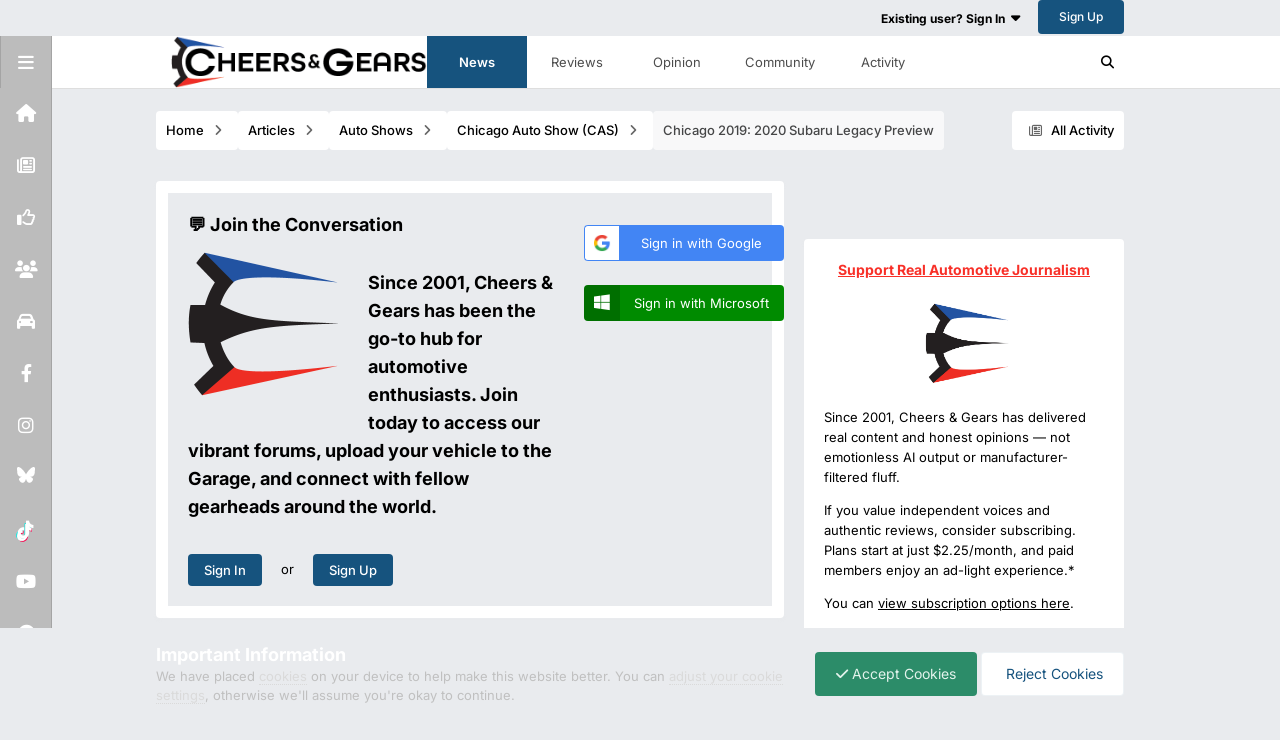

--- FILE ---
content_type: text/html;charset=UTF-8
request_url: https://www.cheersandgears.com/articles/auto-show-news/chicago-auto-show/chicago-2019-2020-subaru-legacy-preview-r5576/
body_size: 42932
content:
<!DOCTYPE html>
<html lang="en-US" dir="ltr" class="light-theme" data-thememode="0" data-defaulttheme="dark">
	<head>
		<meta charset="utf-8">
        
		<title>Chicago 2019: 2020 Subaru Legacy Preview | Chicago Auto Show (CAS) | Cheers &amp; Gears</title>
		
		
			<!-- Matomo -->
<script>
  var _paq = window._paq = window._paq || [];
  /* tracker methods like "setCustomDimension" should be called before "trackPageView" */
  _paq.push(['trackPageView']);
  _paq.push(['enableLinkTracking']);
  (function() {
    var u="https://analytics.reallysimple.ltd/";
    _paq.push(['setTrackerUrl', u+'matomo.php']);
    _paq.push(['setSiteId', '2']);
    var d=document, g=d.createElement('script'), s=d.getElementsByTagName('script')[0];
    g.async=true; g.src=u+'matomo.js'; s.parentNode.insertBefore(g,s);
  })();
</script>
<noscript><p><img referrerpolicy="no-referrer-when-downgrade" src="https://analytics.reallysimple.ltd/matomo.php?idsite=2&rec=1" style="border:0;" alt="" /></p></noscript>
<!-- End Matomo Code -->

		
		
			<!-- Google Tag Manager -->
<script>(function(w,d,s,l,i){w[l]=w[l]||[];w[l].push({'gtm.start':
new Date().getTime(),event:'gtm.js'});var f=d.getElementsByTagName(s)[0],
j=d.createElement(s),dl=l!='dataLayer'?'&l='+l:'';j.async=true;j.src=
'https://www.googletagmanager.com/gtm.js?id='+i+dl;f.parentNode.insertBefore(j,f);
})(window,document,'script','dataLayer','GTM-T287CPN');</script>
<!-- End Google Tag Manager -->
		
		

	<meta name="viewport" content="width=device-width, initial-scale=1">



	<meta name="twitter:card" content="summary_large_image" />


	
		<meta name="twitter:site" content="@cheersngears" />
	



	
		
			
				<meta property="og:title" content="Chicago 2019: 2020 Subaru Legacy Preview">
			
		
	

	
		
			
				<meta property="og:type" content="website">
			
		
	

	
		
			
				<meta property="og:url" content="https://www.cheersandgears.com/articles/auto-show-news/chicago-auto-show/chicago-2019-2020-subaru-legacy-preview-r5576/">
			
		
	

	
		
			
				<meta name="description" content="Would You Look At that Large Tablet Screen!">
			
		
	

	
		
			
				<meta property="og:description" content="Would You Look At that Large Tablet Screen!">
			
		
	

	
		
			
				<meta property="og:updated_time" content="2019-02-03T01:53:09Z">
			
		
	

	
		
			
				<meta name="keywords" content="Preview, Chicago, Chicago Auto Show, 2020, Subaru, Legacy, Subaru Legacy">
			
		
	

	
		
			
				<meta property="og:image" content="https://www.cheersandgears.com/uploads/cms/monthly_2019_02/12158540_2020SubaruLegacyTeaser.jpg.7f21e14e2376588b3c2cfda085a5b2cf.jpg">
			
		
	

	
		
			
				<meta property="og:site_name" content="Cheers &amp; Gears">
			
		
	

	
		
			
				<meta property="og:locale" content="en_US">
			
		
	


	
		<link rel="canonical" href="https://www.cheersandgears.com/articles/auto-show-news/chicago-auto-show/chicago-2019-2020-subaru-legacy-preview-r5576/" />
	

	
		<link as="style" rel="preload" href="https://www.cheersandgears.com/applications/core/interface/ckeditor/ckeditor/skins/ips/editor.css?t=P1PF" />
	

<link rel="alternate" type="application/rss+xml" title="CheersandGears News" href="https://www.cheersandgears.com/rss/1-cheersandgears-news.xml/" />



<link rel="manifest" href="https://www.cheersandgears.com/manifest.webmanifest/">
<meta name="msapplication-config" content="https://www.cheersandgears.com/browserconfig.xml/">
<meta name="msapplication-starturl" content="/">
<meta name="application-name" content="Cheers &amp; Gears">
<meta name="apple-mobile-web-app-title" content="Cheers &amp; Gears">

	<meta name="theme-color" content="#ffffff">


	<meta name="msapplication-TileColor" content="#ffffff">


	<link rel="mask-icon" href="//cdn.cheersandgears.com/monthly_2025_02/1143412975_CnGLogoSQ2023RedBlue.svg?v=1740417793" color="#ffffff">




	

	
		
			<link rel="icon" sizes="36x36" href="//cdn.cheersandgears.com/monthly_2025_02/android-chrome-36x36.png?v=1740417793">
		
	

	
		
			<link rel="icon" sizes="48x48" href="//cdn.cheersandgears.com/monthly_2025_02/android-chrome-48x48.png?v=1740417793">
		
	

	
		
			<link rel="icon" sizes="72x72" href="//cdn.cheersandgears.com/monthly_2025_02/android-chrome-72x72.png?v=1740417793">
		
	

	
		
			<link rel="icon" sizes="96x96" href="//cdn.cheersandgears.com/monthly_2025_02/android-chrome-96x96.png?v=1740417793">
		
	

	
		
			<link rel="icon" sizes="144x144" href="//cdn.cheersandgears.com/monthly_2025_02/android-chrome-144x144.png?v=1740417793">
		
	

	
		
			<link rel="icon" sizes="192x192" href="//cdn.cheersandgears.com/monthly_2025_02/android-chrome-192x192.png?v=1740417793">
		
	

	
		
			<link rel="icon" sizes="256x256" href="//cdn.cheersandgears.com/monthly_2025_02/android-chrome-256x256.png?v=1740417793">
		
	

	
		
			<link rel="icon" sizes="384x384" href="//cdn.cheersandgears.com/monthly_2025_02/android-chrome-384x384.png?v=1740417793">
		
	

	
		
			<link rel="icon" sizes="512x512" href="//cdn.cheersandgears.com/monthly_2025_02/android-chrome-512x512.png?v=1740417793">
		
	

	
		
			<meta name="msapplication-square70x70logo" content="//cdn.cheersandgears.com/monthly_2025_02/msapplication-square70x70logo.png?v=1740417793"/>
		
	

	
		
			<meta name="msapplication-TileImage" content="//cdn.cheersandgears.com/monthly_2025_02/msapplication-TileImage.png?v=1740417793"/>
		
	

	
		
			<meta name="msapplication-square150x150logo" content="//cdn.cheersandgears.com/monthly_2025_02/msapplication-square150x150logo.png?v=1740417793"/>
		
	

	
		
			<meta name="msapplication-wide310x150logo" content="//cdn.cheersandgears.com/monthly_2025_02/msapplication-wide310x150logo.png?v=1740417793"/>
		
	

	
		
			<meta name="msapplication-square310x310logo" content="//cdn.cheersandgears.com/monthly_2025_02/msapplication-square310x310logo.png?v=1740417793"/>
		
	

	
		
			
				<link rel="apple-touch-icon" href="//cdn.cheersandgears.com/monthly_2025_02/apple-touch-icon-57x57.png?v=1740417793">
			
		
	

	
		
			
				<link rel="apple-touch-icon" sizes="60x60" href="//cdn.cheersandgears.com/monthly_2025_02/apple-touch-icon-60x60.png?v=1740417793">
			
		
	

	
		
			
				<link rel="apple-touch-icon" sizes="72x72" href="//cdn.cheersandgears.com/monthly_2025_02/apple-touch-icon-72x72.png?v=1740417793">
			
		
	

	
		
			
				<link rel="apple-touch-icon" sizes="76x76" href="//cdn.cheersandgears.com/monthly_2025_02/apple-touch-icon-76x76.png?v=1740417793">
			
		
	

	
		
			
				<link rel="apple-touch-icon" sizes="114x114" href="//cdn.cheersandgears.com/monthly_2025_02/apple-touch-icon-114x114.png?v=1740417793">
			
		
	

	
		
			
				<link rel="apple-touch-icon" sizes="120x120" href="//cdn.cheersandgears.com/monthly_2025_02/apple-touch-icon-120x120.png?v=1740417793">
			
		
	

	
		
			
				<link rel="apple-touch-icon" sizes="144x144" href="//cdn.cheersandgears.com/monthly_2025_02/apple-touch-icon-144x144.png?v=1740417793">
			
		
	

	
		
			
				<link rel="apple-touch-icon" sizes="152x152" href="//cdn.cheersandgears.com/monthly_2025_02/apple-touch-icon-152x152.png?v=1740417793">
			
		
	

	
		
			
				<link rel="apple-touch-icon" sizes="180x180" href="//cdn.cheersandgears.com/monthly_2025_02/apple-touch-icon-180x180.png?v=1740417793">
			
		
	




	<meta name="mobile-web-app-capable" content="yes">
	<meta name="apple-touch-fullscreen" content="yes">
	<meta name="apple-mobile-web-app-capable" content="yes">

	
		
	


<link rel="preload" href="//www.cheersandgears.com/applications/core/interface/font/fontawesome-webfont.woff2?v=4.7.0" as="font" crossorigin="anonymous">
		


	
	
	
		<style type="text/css">@font-face {font-family:Inter;font-style:normal;font-weight:300;src:url(/cf-fonts/v/inter/5.0.16/cyrillic/wght/normal.woff2);unicode-range:U+0301,U+0400-045F,U+0490-0491,U+04B0-04B1,U+2116;font-display:swap;}@font-face {font-family:Inter;font-style:normal;font-weight:300;src:url(/cf-fonts/v/inter/5.0.16/cyrillic-ext/wght/normal.woff2);unicode-range:U+0460-052F,U+1C80-1C88,U+20B4,U+2DE0-2DFF,U+A640-A69F,U+FE2E-FE2F;font-display:swap;}@font-face {font-family:Inter;font-style:normal;font-weight:300;src:url(/cf-fonts/v/inter/5.0.16/vietnamese/wght/normal.woff2);unicode-range:U+0102-0103,U+0110-0111,U+0128-0129,U+0168-0169,U+01A0-01A1,U+01AF-01B0,U+0300-0301,U+0303-0304,U+0308-0309,U+0323,U+0329,U+1EA0-1EF9,U+20AB;font-display:swap;}@font-face {font-family:Inter;font-style:normal;font-weight:300;src:url(/cf-fonts/v/inter/5.0.16/greek/wght/normal.woff2);unicode-range:U+0370-03FF;font-display:swap;}@font-face {font-family:Inter;font-style:normal;font-weight:300;src:url(/cf-fonts/v/inter/5.0.16/greek-ext/wght/normal.woff2);unicode-range:U+1F00-1FFF;font-display:swap;}@font-face {font-family:Inter;font-style:normal;font-weight:300;src:url(/cf-fonts/v/inter/5.0.16/latin/wght/normal.woff2);unicode-range:U+0000-00FF,U+0131,U+0152-0153,U+02BB-02BC,U+02C6,U+02DA,U+02DC,U+0304,U+0308,U+0329,U+2000-206F,U+2074,U+20AC,U+2122,U+2191,U+2193,U+2212,U+2215,U+FEFF,U+FFFD;font-display:swap;}@font-face {font-family:Inter;font-style:normal;font-weight:300;src:url(/cf-fonts/v/inter/5.0.16/latin-ext/wght/normal.woff2);unicode-range:U+0100-02AF,U+0304,U+0308,U+0329,U+1E00-1E9F,U+1EF2-1EFF,U+2020,U+20A0-20AB,U+20AD-20CF,U+2113,U+2C60-2C7F,U+A720-A7FF;font-display:swap;}@font-face {font-family:Inter;font-style:normal;font-weight:400;src:url(/cf-fonts/v/inter/5.0.16/greek/wght/normal.woff2);unicode-range:U+0370-03FF;font-display:swap;}@font-face {font-family:Inter;font-style:normal;font-weight:400;src:url(/cf-fonts/v/inter/5.0.16/latin-ext/wght/normal.woff2);unicode-range:U+0100-02AF,U+0304,U+0308,U+0329,U+1E00-1E9F,U+1EF2-1EFF,U+2020,U+20A0-20AB,U+20AD-20CF,U+2113,U+2C60-2C7F,U+A720-A7FF;font-display:swap;}@font-face {font-family:Inter;font-style:normal;font-weight:400;src:url(/cf-fonts/v/inter/5.0.16/latin/wght/normal.woff2);unicode-range:U+0000-00FF,U+0131,U+0152-0153,U+02BB-02BC,U+02C6,U+02DA,U+02DC,U+0304,U+0308,U+0329,U+2000-206F,U+2074,U+20AC,U+2122,U+2191,U+2193,U+2212,U+2215,U+FEFF,U+FFFD;font-display:swap;}@font-face {font-family:Inter;font-style:normal;font-weight:400;src:url(/cf-fonts/v/inter/5.0.16/cyrillic-ext/wght/normal.woff2);unicode-range:U+0460-052F,U+1C80-1C88,U+20B4,U+2DE0-2DFF,U+A640-A69F,U+FE2E-FE2F;font-display:swap;}@font-face {font-family:Inter;font-style:normal;font-weight:400;src:url(/cf-fonts/v/inter/5.0.16/vietnamese/wght/normal.woff2);unicode-range:U+0102-0103,U+0110-0111,U+0128-0129,U+0168-0169,U+01A0-01A1,U+01AF-01B0,U+0300-0301,U+0303-0304,U+0308-0309,U+0323,U+0329,U+1EA0-1EF9,U+20AB;font-display:swap;}@font-face {font-family:Inter;font-style:normal;font-weight:400;src:url(/cf-fonts/v/inter/5.0.16/greek-ext/wght/normal.woff2);unicode-range:U+1F00-1FFF;font-display:swap;}@font-face {font-family:Inter;font-style:normal;font-weight:400;src:url(/cf-fonts/v/inter/5.0.16/cyrillic/wght/normal.woff2);unicode-range:U+0301,U+0400-045F,U+0490-0491,U+04B0-04B1,U+2116;font-display:swap;}@font-face {font-family:Inter;font-style:normal;font-weight:500;src:url(/cf-fonts/v/inter/5.0.16/latin/wght/normal.woff2);unicode-range:U+0000-00FF,U+0131,U+0152-0153,U+02BB-02BC,U+02C6,U+02DA,U+02DC,U+0304,U+0308,U+0329,U+2000-206F,U+2074,U+20AC,U+2122,U+2191,U+2193,U+2212,U+2215,U+FEFF,U+FFFD;font-display:swap;}@font-face {font-family:Inter;font-style:normal;font-weight:500;src:url(/cf-fonts/v/inter/5.0.16/latin-ext/wght/normal.woff2);unicode-range:U+0100-02AF,U+0304,U+0308,U+0329,U+1E00-1E9F,U+1EF2-1EFF,U+2020,U+20A0-20AB,U+20AD-20CF,U+2113,U+2C60-2C7F,U+A720-A7FF;font-display:swap;}@font-face {font-family:Inter;font-style:normal;font-weight:500;src:url(/cf-fonts/v/inter/5.0.16/vietnamese/wght/normal.woff2);unicode-range:U+0102-0103,U+0110-0111,U+0128-0129,U+0168-0169,U+01A0-01A1,U+01AF-01B0,U+0300-0301,U+0303-0304,U+0308-0309,U+0323,U+0329,U+1EA0-1EF9,U+20AB;font-display:swap;}@font-face {font-family:Inter;font-style:normal;font-weight:500;src:url(/cf-fonts/v/inter/5.0.16/greek/wght/normal.woff2);unicode-range:U+0370-03FF;font-display:swap;}@font-face {font-family:Inter;font-style:normal;font-weight:500;src:url(/cf-fonts/v/inter/5.0.16/cyrillic-ext/wght/normal.woff2);unicode-range:U+0460-052F,U+1C80-1C88,U+20B4,U+2DE0-2DFF,U+A640-A69F,U+FE2E-FE2F;font-display:swap;}@font-face {font-family:Inter;font-style:normal;font-weight:500;src:url(/cf-fonts/v/inter/5.0.16/greek-ext/wght/normal.woff2);unicode-range:U+1F00-1FFF;font-display:swap;}@font-face {font-family:Inter;font-style:normal;font-weight:500;src:url(/cf-fonts/v/inter/5.0.16/cyrillic/wght/normal.woff2);unicode-range:U+0301,U+0400-045F,U+0490-0491,U+04B0-04B1,U+2116;font-display:swap;}@font-face {font-family:Inter;font-style:normal;font-weight:600;src:url(/cf-fonts/v/inter/5.0.16/greek-ext/wght/normal.woff2);unicode-range:U+1F00-1FFF;font-display:swap;}@font-face {font-family:Inter;font-style:normal;font-weight:600;src:url(/cf-fonts/v/inter/5.0.16/cyrillic/wght/normal.woff2);unicode-range:U+0301,U+0400-045F,U+0490-0491,U+04B0-04B1,U+2116;font-display:swap;}@font-face {font-family:Inter;font-style:normal;font-weight:600;src:url(/cf-fonts/v/inter/5.0.16/latin-ext/wght/normal.woff2);unicode-range:U+0100-02AF,U+0304,U+0308,U+0329,U+1E00-1E9F,U+1EF2-1EFF,U+2020,U+20A0-20AB,U+20AD-20CF,U+2113,U+2C60-2C7F,U+A720-A7FF;font-display:swap;}@font-face {font-family:Inter;font-style:normal;font-weight:600;src:url(/cf-fonts/v/inter/5.0.16/latin/wght/normal.woff2);unicode-range:U+0000-00FF,U+0131,U+0152-0153,U+02BB-02BC,U+02C6,U+02DA,U+02DC,U+0304,U+0308,U+0329,U+2000-206F,U+2074,U+20AC,U+2122,U+2191,U+2193,U+2212,U+2215,U+FEFF,U+FFFD;font-display:swap;}@font-face {font-family:Inter;font-style:normal;font-weight:600;src:url(/cf-fonts/v/inter/5.0.16/vietnamese/wght/normal.woff2);unicode-range:U+0102-0103,U+0110-0111,U+0128-0129,U+0168-0169,U+01A0-01A1,U+01AF-01B0,U+0300-0301,U+0303-0304,U+0308-0309,U+0323,U+0329,U+1EA0-1EF9,U+20AB;font-display:swap;}@font-face {font-family:Inter;font-style:normal;font-weight:600;src:url(/cf-fonts/v/inter/5.0.16/cyrillic-ext/wght/normal.woff2);unicode-range:U+0460-052F,U+1C80-1C88,U+20B4,U+2DE0-2DFF,U+A640-A69F,U+FE2E-FE2F;font-display:swap;}@font-face {font-family:Inter;font-style:normal;font-weight:600;src:url(/cf-fonts/v/inter/5.0.16/greek/wght/normal.woff2);unicode-range:U+0370-03FF;font-display:swap;}@font-face {font-family:Inter;font-style:normal;font-weight:700;src:url(/cf-fonts/v/inter/5.0.16/latin/wght/normal.woff2);unicode-range:U+0000-00FF,U+0131,U+0152-0153,U+02BB-02BC,U+02C6,U+02DA,U+02DC,U+0304,U+0308,U+0329,U+2000-206F,U+2074,U+20AC,U+2122,U+2191,U+2193,U+2212,U+2215,U+FEFF,U+FFFD;font-display:swap;}@font-face {font-family:Inter;font-style:normal;font-weight:700;src:url(/cf-fonts/v/inter/5.0.16/vietnamese/wght/normal.woff2);unicode-range:U+0102-0103,U+0110-0111,U+0128-0129,U+0168-0169,U+01A0-01A1,U+01AF-01B0,U+0300-0301,U+0303-0304,U+0308-0309,U+0323,U+0329,U+1EA0-1EF9,U+20AB;font-display:swap;}@font-face {font-family:Inter;font-style:normal;font-weight:700;src:url(/cf-fonts/v/inter/5.0.16/latin-ext/wght/normal.woff2);unicode-range:U+0100-02AF,U+0304,U+0308,U+0329,U+1E00-1E9F,U+1EF2-1EFF,U+2020,U+20A0-20AB,U+20AD-20CF,U+2113,U+2C60-2C7F,U+A720-A7FF;font-display:swap;}@font-face {font-family:Inter;font-style:normal;font-weight:700;src:url(/cf-fonts/v/inter/5.0.16/cyrillic-ext/wght/normal.woff2);unicode-range:U+0460-052F,U+1C80-1C88,U+20B4,U+2DE0-2DFF,U+A640-A69F,U+FE2E-FE2F;font-display:swap;}@font-face {font-family:Inter;font-style:normal;font-weight:700;src:url(/cf-fonts/v/inter/5.0.16/greek/wght/normal.woff2);unicode-range:U+0370-03FF;font-display:swap;}@font-face {font-family:Inter;font-style:normal;font-weight:700;src:url(/cf-fonts/v/inter/5.0.16/cyrillic/wght/normal.woff2);unicode-range:U+0301,U+0400-045F,U+0490-0491,U+04B0-04B1,U+2116;font-display:swap;}@font-face {font-family:Inter;font-style:normal;font-weight:700;src:url(/cf-fonts/v/inter/5.0.16/greek-ext/wght/normal.woff2);unicode-range:U+1F00-1FFF;font-display:swap;}</style>
	



	<link rel='stylesheet' href='https://www.cheersandgears.com/uploads/themes/css_built_52/341e4a57816af3ba440d891ca87450ff_framework.css?v=2d107c334a1759514085' media='all'>

	<link rel='stylesheet' href='https://www.cheersandgears.com/uploads/themes/css_built_52/05e81b71abe4f22d6eb8d1a929494829_responsive.css?v=2d107c334a1759514085' media='all'>

	<link rel='stylesheet' href='https://www.cheersandgears.com/uploads/themes/css_built_52/6a9d77695c621a5f166837933ee37199_notice.css?v=2d107c334a1759514085' media='all'>

	<link rel='stylesheet' href='https://www.cheersandgears.com/uploads/themes/css_built_52/223ae211f0236ea36ac9f7bf920a797a_all.min.css?v=2d107c334a1759514085' media='all'>

	<link rel='stylesheet' href='https://www.cheersandgears.com/uploads/themes/css_built_52/29bd99919d9bcfd58c5a255c6957b8a6_convert.css?v=2d107c334a1759514085' media='all'>

	<link rel='stylesheet' href='https://www.cheersandgears.com/uploads/themes/css_built_52/49037c9bdbc019a877c9a3ae069caf24_v4-font-face.min.css?v=2d107c334a1759514085' media='all'>

	<link rel='stylesheet' href='https://www.cheersandgears.com/uploads/themes/css_built_52/90eb5adf50a8c640f633d47fd7eb1778_core.css?v=2d107c334a1759514085' media='all'>

	<link rel='stylesheet' href='https://www.cheersandgears.com/uploads/themes/css_built_52/5a0da001ccc2200dc5625c3f3934497d_core_responsive.css?v=2d107c334a1759514085' media='all'>

	<link rel='stylesheet' href='https://www.cheersandgears.com/uploads/themes/css_built_52/a9fa39eedf22fb36f1c00acd88a7e4c1_ctvp.css?v=2d107c334a1759514085' media='all'>

	<link rel='stylesheet' href='https://www.cheersandgears.com/uploads/themes/css_built_52/738458edeeaef28e48e14bf3bb6018d1_uiffc.css?v=2d107c334a1759514085' media='all'>

	<link rel='stylesheet' href='https://www.cheersandgears.com/uploads/cms/page_objects/articles.css.dd5997a93a422386745de050a6a28f87.css?v=2d107c334a1759514085' media='all'>

	<link rel='stylesheet' href='https://www.cheersandgears.com/uploads/themes/css_built_52/9037af43189dec1f1ca4d162227a3350_record.css?v=2d107c334a1759514085' media='all'>

	<link rel='stylesheet' href='https://www.cheersandgears.com/uploads/themes/css_built_52/97c0a48072ce601c9764cb6b00a6588a_page.css?v=2d107c334a1759514085' media='all'>





<link rel='stylesheet' href='https://www.cheersandgears.com/uploads/themes/css_built_52/258adbb6e4f3e83cd3b355f84e3fa002_custom.css?v=2d107c334a1759514085' media='all'>




		
		

	
	<link rel='shortcut icon' href='//cdn.cheersandgears.com/monthly_2024_01/939035000_CnGLogowhitecircle.png' type="image/png">

      <style>
        #elCreateNew_menu:hover  {
           display:block!important; 
          }
      </style>
	</head>
	<body class="ipsApp ipsApp_front ipsJS_none ipsClearfix cCmsDatabase_articles9283759273592" data-controller="core.front.core.app,adblockdetector.front.eabd.agent"  data-message=""  data-pageapp="cms" data-pagelocation="front" data-pagemodule="pages" data-pagecontroller="page" data-pageid="5576"   data-pagename="articles" ><div class="notice_topbar">

      
</div>
      
      
      
      	 
<a class="" id="vala_scrolltotopbutton" data-height="100"></a>
      
      
      	 

 
<div class="valashareBarContainer-slide-in valashare-icon-bar" id="valasharebarContainer" data-height="100">
 
	
  		<a href='https://www.facebook.com/cheersandgears' target='_blank' class='cShareLink_facebook' rel='noopener noreferrer'><i class='fa fa-facebook'></i></a> 
	
  		<a href='https://www.instagram.com/cheersandgears/' target='_blank' class='cShareLink_instagram' rel='noopener noreferrer'><i class='fa fa-instagram'></i></a> 
	
  		<a href='https://www.pinterest.com/CheersandGears/' target='_blank' class='cShareLink_pinterest' rel='noopener noreferrer'><i class='fa fa-pinterest'></i></a> 
	
  		<a href='https://www.youtube.com/cheersandgears' target='_blank' class='cShareLink_youtube' rel='noopener noreferrer'><i class='fa fa-youtube'></i></a> 
	
  		<a href='https://bsky.app/profile/cheersandgears.bsky.social' target='_blank' class='cShareLink_bluesky' rel='noopener noreferrer'><i class='fa fa-bluesky'></i></a> 
	

    <a id="valasharehidebtn" class='cShareLink_action' rel='noopener noreferrer'><i class='fa fa-close'></i></a>
</div>

<div id="valasharebackContainer" class="valashareBarContainer-slide-out valashare-icon-bar">
    <a class='cShareLink_action' rel='noopener noreferrer' id="valashareshowbtn"><i class='fa fa-share-alt'></i></a>
</div>
	
      
		
<script async src="https://securepubads.g.doubleclick.net/tag/js/gpt.js"></script>
<script>
  window.googletag = window.googletag || {cmd: []};
  googletag.cmd.push(function() {
    googletag.defineSlot('/1051240/CG-Banner/CG-Banner-Header', [[320, 50], [750, 100], [970, 90], [980, 90], [728, 90], [750, 200], [980, 120], [960, 90], [970, 66], [468, 60], [930, 180], [300, 50], [320, 100], [950, 90], [300, 75], [300, 100]], 'div-gpt-ad-1713901145534-0').addService(googletag.pubads());
	googletag.defineSlot('/1051240/CG-Banner/CG-Banner-Footer', [[300, 50], [320, 100], [950, 90], [960, 90], [970, 66], [468, 60], [930, 180], [980, 120], [300, 75], [750, 200], [728, 90], [750, 100], [300, 100], [980, 90], [970, 90], [320, 50]], 'div-gpt-ad-1713901240364-0').addService(googletag.pubads());
    googletag.defineSlot('/1051240/CG-Banner/CG-Bannrt-Side-1', [[300, 50], [320, 100], [950, 90], [960, 90], [970, 66], [468, 60], [930, 180], [980, 120], [300, 75], [750, 200], [728, 90], [750, 100], [300, 100], [980, 90], [970, 90], [320, 50]], 'div-gpt-ad-1713901356044-0').addService(googletag.pubads());
	googletag.defineSlot('/1051240/CG-Banner/CG-Banner-Topic', [[300, 50], [320, 100], [950, 90], [300, 75], [970, 90], [980, 120], [750, 100], [300, 100], [980, 90], [728, 90], [320, 50], [750, 200], [468, 60], [930, 180], [960, 90], [970, 66]], 'div-gpt-ad-1713901594179-0').addService(googletag.pubads());
	googletag.defineSlot('/1051240/CG-Banner/CG-Banner-Rows', [[300, 100], [980, 90], [930, 180], [320, 50], [970, 90], [728, 90], [970, 66], [960, 90], [300, 50], [320, 100], [950, 90], [300, 75], [468, 60], [750, 100], [750, 200], [980, 120]], 'div-gpt-ad-1713901666286-0').addService(googletag.pubads());
	googletag.defineSlot('/1051240/CG-Banner/CG-Banner-Lightbox', [[970, 90], [468, 60], [980, 120], [320, 50], [728, 90], [750, 200], [300, 50], [960, 90], [320, 100], [950, 90], [970, 66], [300, 75], [930, 180], [750, 100], [300, 100], [980, 90]], 'div-gpt-ad-1713901859767-0').addService(googletag.pubads());
	googletag.defineSlot('/1051240/cg-banner-horz-1', [[320, 50], [750, 200], [728, 90], [970, 90], [750, 100], [300, 100], [980, 90], [300, 50], [960, 90], [980, 120], [300, 75], [468, 60], [930, 180], [320, 100], [950, 90], [970, 66]], 'div-gpt-ad-1713901948426-0').addService(googletag.pubads());
	googletag.defineSlot('/1051240/cg-banner-horz-2', [[980, 121], [300, 75], [930, 180], [300, 50], [750, 200], [970, 66], [320, 100], [950, 90], [468, 60], [970, 90], [980, 90], [960, 90], [750, 100], [300, 100], [728, 90], [320, 50]], 'div-gpt-ad-1713902022938-0').addService(googletag.pubads());
	googletag.defineSlot('/1051240/cg-banner-horz-3', [[320, 50], [750, 200], [728, 90], [970, 90], [750, 100], [980, 122], [300, 100], [980, 90], [300, 50], [960, 90], [300, 75], [468, 60], [930, 180], [320, 100], [950, 90], [970, 66]], 'div-gpt-ad-1713902099598-0').addService(googletag.pubads());
	googletag.defineSlot('/1051240/cg-banner-horz-4', [[300, 100], [980, 90], [930, 180], [320, 50], [970, 90], [980, 123], [728, 90], [970, 66], [960, 90], [300, 50], [320, 100], [950, 90], [300, 75], [468, 60], [750, 100], [750, 200]], 'div-gpt-ad-1713902179549-0').addService(googletag.pubads());
	googletag.defineSlot('/1051240/cg-banner-horz-5', [[950, 90], [320, 100], [300, 75], [970, 90], [980, 124], [300, 100], [750, 200], [980, 90], [320, 50], [750, 100], [728, 90], [960, 90], [468, 60], [300, 50], [970, 66], [930, 180]], 'div-gpt-ad-1713902244013-0').addService(googletag.pubads());
	googletag.defineSlot('/1051240/cg-banner-vert-1', [[320, 100], [950, 90], [300, 50], [970, 66], [930, 180], [980, 125], [960, 90], [970, 90], [728, 90], [750, 200], [980, 90], [750, 100], [320, 50], [300, 100], [468, 60], [300, 75]], 'div-gpt-ad-1713902322979-0').addService(googletag.pubads());
	googletag.defineSlot('/1051240/cg-banner-vert-2', [[750, 200], [980, 90], [320, 50], [750, 100], [300, 100], [970, 90], [960, 90], [728, 90], [320, 100], [950, 90], [970, 66], [300, 50], [930, 180], [980, 126], [468, 60], [300, 75]], 'div-gpt-ad-1713902381153-0').addService(googletag.pubads());
	googletag.defineSlot('/1051240/cg-banner-vert-3', [[750, 200], [980, 90], [320, 50], [750, 100], [300, 100], [980, 127], [468, 60], [300, 75], [320, 100], [950, 90], [970, 66], [300, 50], [930, 180], [970, 90], [960, 90], [728, 90]], 'div-gpt-ad-1713902438779-0').addService(googletag.pubads());
	googletag.pubads().enableSingleRequest();
    googletag.pubads().collapseEmptyDivs();
    googletag.enableServices();	
  });
</script>
        
			<!-- Google Tag Manager (noscript) -->
<noscript><iframe src="https://www.googletagmanager.com/ns.html?id=GTM-T287CPN"
height="0" width="0" style="display:none;visibility:hidden"></iframe></noscript>
<!-- End Google Tag Manager (noscript) -->
		

        
		  <a href="#ipsLayout_mainArea" class="ipsHide" title="Go to main content on this page" accesskey="m">Jump to content</a>
		
			
				





      <div id="ipsLayout_header" class="ipsClearfix vtheme_ipsLayout_header ">
				<header class="valaTopBarHeader  ipsResponsive_showDesktop ">
					<div class="ipsLayout_container">
                        

  
      <a href="https://www.cheersandgears.com/" id="elLogo" accesskey="1" class="ipsResponsive_hideDesktop">
        <img src="" alt="Cheers &amp; Gears" id="valadarklightmainlogo">
      </a>
  

                        

						
							

	<ul id="elUserNav" class="ipsList_inline cSignedOut ipsResponsive_showDesktop">
      
        
		
        
        
            
            
	


	<li class='cUserNav_icon ipsHide' id='elCart_container'></li>
	<li class='elUserNav_sep ipsHide' id='elCart_sep'></li>

<li id="elSignInLink">
                <a href="https://www.cheersandgears.com/login/" data-ipsmenu-closeonclick="false" data-ipsmenu id="elUserSignIn">
                    Existing user? Sign In  <i class="fa fa-caret-down"></i>
                </a>
                
<div id='elUserSignIn_menu' class='ipsMenu ipsMenu_auto ipsHide'>
	<form accept-charset='utf-8' method='post' action='https://www.cheersandgears.com/login/'>
		<input type="hidden" name="csrfKey" value="dd2a2ca9864422b0b50f687472b00adf">
		<input type="hidden" name="ref" value="aHR0cHM6Ly93d3cuY2hlZXJzYW5kZ2VhcnMuY29tL2FydGljbGVzL2F1dG8tc2hvdy1uZXdzL2NoaWNhZ28tYXV0by1zaG93L2NoaWNhZ28tMjAxOS0yMDIwLXN1YmFydS1sZWdhY3ktcHJldmlldy1yNTU3Ni8=">
		<div data-role="loginForm">
			
			
			
				<div class='ipsColumns ipsColumns_noSpacing'>
					<div class='ipsColumn ipsColumn_wide' id='elUserSignIn_internal'>
						
<div class="ipsPad ipsForm ipsForm_vertical">
	<h4 class="ipsType_sectionHead">Sign In</h4>
	<br><br>
	<ul class="ipsList_reset">
		<li class="ipsFieldRow ipsFieldRow_noLabel ipsFieldRow_fullWidth">
			
			
				<input type="email" placeholder="Email Address" name="auth" autocomplete="email">
			
		</li>
		<li class="ipsFieldRow ipsFieldRow_noLabel ipsFieldRow_fullWidth">
			<input type="password" placeholder="Password" name="password" autocomplete="current-password"> <div data-controller="neappboxoftricks.ctvp.view.password"></div>
		</li>
		<li class="ipsFieldRow ipsFieldRow_checkbox ipsClearfix">
			<span class="ipsCustomInput">
				<input type="checkbox" name="remember_me" id="remember_me_checkbox" value="1" checked aria-checked="true">
				<span></span>
			</span>
			<div class="ipsFieldRow_content">
				<label class="ipsFieldRow_label" for="remember_me_checkbox">Remember me</label>
				<span class="ipsFieldRow_desc">Not recommended on shared computers</span>
			</div>
		</li>
		<li class="ipsFieldRow ipsFieldRow_fullWidth">
			<button type="submit" name="_processLogin" value="usernamepassword" class="ipsButton ipsButton_primary ipsButton_small" id="elSignIn_submit">Sign In</button>
			
				<p class="ipsType_right ipsType_small">
					
						</a><a href="https://www.cheersandgears.com/lostpassword/" >
					
					Forgot your password?</a>
				</p>
			
		</li>
	</ul>
</div>
					</div>
					<div class='ipsColumn ipsColumn_wide'>
						<div class='ipsPadding' id='elUserSignIn_external'>
							<div class='ipsAreaBackground_light ipsPadding:half'>
								
									<p class='ipsType_reset ipsType_small ipsType_center'><strong>Or sign in with one of these services</strong></p>
								
								
									<div class='ipsType_center ipsMargin_top:half'>
										

<button type="submit" name="_processLogin" value="3" class='ipsButton ipsButton_verySmall ipsButton_fullWidth ipsSocial ipsSocial_google' style="background-color: #4285F4">
	
		<span class='ipsSocial_icon'>
			
				<i class='fa fa-google'></i>
			
		</span>
		<span class='ipsSocial_text'>Sign in with Google</span>
	
</button>
									</div>
								
									<div class='ipsType_center ipsMargin_top:half'>
										

<button type="submit" name="_processLogin" value="8" class='ipsButton ipsButton_verySmall ipsButton_fullWidth ipsSocial ipsSocial_microsoft' style="background-color: #008b00">
	
		<span class='ipsSocial_icon'>
			
				<i class='fa fa-windows'></i>
			
		</span>
		<span class='ipsSocial_text'>Sign in with Microsoft</span>
	
</button>
									</div>
								
							</div>
						</div>
					</div>
				</div>
			
		</div>
	</form>
</div>
            </li>
            
        
		
			<li>
				
					<a href="https://www.cheersandgears.com/register/" data-ipsdialog data-ipsdialog-size="narrow" data-ipsdialog-title="Sign Up"  id="elRegisterButton" class="ipsButton ipsButton_normal ipsButton_primary">Sign Up</a>
				
			</li>
		
      
	</ul>

							
<ul class="ipsMobileHamburger ipsList_reset ipsResponsive_hideDesktop">
	<li data-ipsdrawer data-ipsdrawer-drawerelem="#elMobileDrawer">
		<a href="#">
			
			
				
			
			
			
			       

	<span class="ipsUserPhoto ipsUserPhoto_tiny ">
		<img src="https://www.cheersandgears.com/uploads/themes/set_resources_52/84c1e40ea0e759e3f1505eb1788ddf3c_default_photo.png" alt="Guest" loading="lazy">
	</span>
 
		</a>
	</li>
</ul>
						
					</div>
				</header>
				

	<nav data-controller='core.front.core.navBar' class=' ipsResponsive_showDesktop'>
      	




<div id="valaSideBarMainIcon" class="ipsResponsive_showDesktop" >
  <a id="valaSideBarOpenButton" href="#!" ><i class="fa fa-bars"></i></a>
  <div id="valaSideBarContainer" data-forceopen="false"class=" valaSideBarContainer-slide-in ">
    <div class="icon-bar">
      <a href="https://cheersandgears.com" class="vala_tooltip"><i class="fa fa-home"></i><span class="tooltiptext">Home</span></a>
<a href="https://www.cheersandgears.com/articles/" class="vala_tooltip"><i class="fa fa-newspaper-o"></i><span class="tooltiptext">News</span></a>
<a href="https://www.cheersandgears.com/articles/reviews/" class="vala_tooltip"><i class="fa fa-thumbs-o-up"></i><span class="tooltiptext">Reviews</span></a>
<a href="https://www.cheersandgears.com/forums/" class="vala_tooltip"><i class="fa fa-users"></i><span class="tooltiptext">Discussions</span></a>
<a href="https://www.cheersandgears.com/garage/" class="vala_tooltip"><i class="fa fa-car"></i><span class="tooltiptext">Users' Garage</span></a>
<a href="https://www.facebook.com/CheersandGears/" class="vala_tooltip"><i class="fa-brands fa-facebook-f"></i><span class="tooltiptext">Follow on Facebook</span></a>
<a href="https://www.instagram.com/cheersandgears/" class="vala_tooltip"><i class="fa fa-instagram"></i><span class="tooltiptext">Follow on Instagram</span></a>
<a href="https://bsky.app/profile/cheersandgears.bsky.social" class="vala_tooltip"><i class="fa-brands fa-bluesky"></i><span class="tooltiptext">Follow on BlueSky</span></a>
<a href="https://www.tiktok.com/@cheersandgears/" class="vala_tooltip"><i class="fa-brands fa-tiktok"></i><span class="tooltiptext">Follow on Tiktok</span></a>
<a href="https://www.youtube.com/cheersandgears" class="vala_tooltip"><i class="fa fa-youtube"></i><span class="tooltiptext">Follow on Youtube</span></a>
<a href="https://www.pinterest.com/CheersandGears/" class="vala_tooltip"><i class="fa fa-pinterest"></i><span class="tooltiptext">Follow on Pinterest</span></a>
<a href="https://www.tumblr.com/cheersandgears" class="vala_tooltip"><i class="fa fa-tumblr"></i><span class="tooltiptext">Follow on Tumblr</span></a>
    </div>
      
  </div>

</div>


		<div class='ipsNavBar_primary ipsLayout_container '>
       		
              <span style="" class="vala-theme-logo-nextto-navbar" style="max-width:auto">
                <a href='https://www.cheersandgears.com/' id='elLogo' accesskey='1' style="height:100%!important">
                  <img src='' alt='Cheers &amp; Gears' id="valadarklightmainlogo">
                </a>
             </span>
      		
			<ul data-role="primaryNavBar" class='ipsClearfix'>
				


	
		
		
			
		
		<li class='ipsNavBar_active' data-active id='elNavSecondary_86' data-role="navBarItem" data-navApp="cms" data-navExt="Pages">
			
			
				<a href="https://www.cheersandgears.com/articles/"  data-navItem-id="86" data-navDefault>
					News<span class='ipsNavBar_active__identifier'></span>
				</a>
			
			
				<ul class='ipsNavBar_secondary ' data-role='secondaryNavBar'>
					


	
		
		
		<li  id='elNavSecondary_125' data-role="navBarItem" data-navApp="cms" data-navExt="Pages">
			
			
				<a href="https://www.cheersandgears.com/auto_shows/"  data-navItem-id="125" >
					Auto Shows<span class='ipsNavBar_active__identifier'></span>
				</a>
			
			
		</li>
	
	

	
		
		
		<li  id='elNavSecondary_126' data-role="navBarItem" data-navApp="core" data-navExt="CustomItem">
			
			
				<a href="https://www.cheersandgears.com/articles/news/"  data-navItem-id="126" >
					News by Brand<span class='ipsNavBar_active__identifier'></span>
				</a>
			
			
		</li>
	
	


					<li class='ipsHide' id='elNavigationMore_86' data-role='navMore'>
						<a href='#' data-ipsMenu data-ipsMenu-appendTo='#elNavigationMore_86' id='elNavigationMore_86_dropdown'>More <i class='fa fa-caret-down'></i></a>
						<ul class='ipsHide ipsMenu ipsMenu_auto' id='elNavigationMore_86_dropdown_menu' data-role='moreDropdown'></ul>
					</li>
				</ul>

			
		</li>
	
	

	
		
		
		<li  id='elNavSecondary_80' data-role="navBarItem" data-navApp="core" data-navExt="CustomItem">
			
			
				<a href="https://www.cheersandgears.com/articles/reviews/"  data-navItem-id="80" >
					Reviews<span class='ipsNavBar_active__identifier'></span>
				</a>
			
			
		</li>
	
	

	
		
		
		<li  id='elNavSecondary_76' data-role="navBarItem" data-navApp="core" data-navExt="CustomItem">
			
			
				<a href="https://www.cheersandgears.com/articles/opinion/"  data-navItem-id="76" >
					Opinion<span class='ipsNavBar_active__identifier'></span>
				</a>
			
			
		</li>
	
	

	
		
		
		<li  id='elNavSecondary_1' data-role="navBarItem" data-navApp="core" data-navExt="CustomItem">
			
			
				<a href="https://www.cheersandgears.com/forums/"  data-navItem-id="1" >
					Community<span class='ipsNavBar_active__identifier'></span>
				</a>
			
			
				<ul class='ipsNavBar_secondary ipsHide' data-role='secondaryNavBar'>
					


	
		
		
		<li  id='elNavSecondary_114' data-role="navBarItem" data-navApp="core" data-navExt="CustomItem">
			
			
				<a href="https://www.cheersandgears.com/forums/"  data-navItem-id="114" >
					Forums<span class='ipsNavBar_active__identifier'></span>
				</a>
			
			
		</li>
	
	

	
		
		
		<li  id='elNavSecondary_127' data-role="navBarItem" data-navApp="core" data-navExt="Clubs">
			
			
				<a href="https://www.cheersandgears.com/clubs/"  data-navItem-id="127" >
					Clubs<span class='ipsNavBar_active__identifier'></span>
				</a>
			
			
		</li>
	
	

	
		
		
		<li  id='elNavSecondary_116' data-role="navBarItem" data-navApp="core" data-navExt="CustomItem">
			
			
				<a href="https://www.cheersandgears.com/garage/"  data-navItem-id="116" >
					Garage<span class='ipsNavBar_active__identifier'></span>
				</a>
			
			
		</li>
	
	

	
		
		
		<li  id='elNavSecondary_117' data-role="navBarItem" data-navApp="core" data-navExt="CustomItem">
			
			
				<a href="https://www.cheersandgears.com/gallery/"  data-navItem-id="117" >
					Gallery<span class='ipsNavBar_active__identifier'></span>
				</a>
			
			
		</li>
	
	


					<li class='ipsHide' id='elNavigationMore_1' data-role='navMore'>
						<a href='#' data-ipsMenu data-ipsMenu-appendTo='#elNavigationMore_1' id='elNavigationMore_1_dropdown'>More <i class='fa fa-caret-down'></i></a>
						<ul class='ipsHide ipsMenu ipsMenu_auto' id='elNavigationMore_1_dropdown_menu' data-role='moreDropdown'></ul>
					</li>
				</ul>

			
		</li>
	
	

	
		
		
		<li  id='elNavSecondary_2' data-role="navBarItem" data-navApp="core" data-navExt="CustomItem">
			
			
				<a href="https://www.cheersandgears.com/discover/"  data-navItem-id="2" >
					Activity<span class='ipsNavBar_active__identifier'></span>
				</a>
			
			
				<ul class='ipsNavBar_secondary ipsHide' data-role='secondaryNavBar'>
					


	
		
		
		<li  id='elNavSecondary_3' data-role="navBarItem" data-navApp="core" data-navExt="AllActivity">
			
			
				<a href="https://www.cheersandgears.com/discover/"  data-navItem-id="3" >
					All Activity<span class='ipsNavBar_active__identifier'></span>
				</a>
			
			
		</li>
	
	

	
	

	
	

	
	

	
		
		
		<li  id='elNavSecondary_7' data-role="navBarItem" data-navApp="core" data-navExt="Search">
			
			
				<a href="https://www.cheersandgears.com/search/"  data-navItem-id="7" >
					Search<span class='ipsNavBar_active__identifier'></span>
				</a>
			
			
		</li>
	
	


					<li class='ipsHide' id='elNavigationMore_2' data-role='navMore'>
						<a href='#' data-ipsMenu data-ipsMenu-appendTo='#elNavigationMore_2' id='elNavigationMore_2_dropdown'>More <i class='fa fa-caret-down'></i></a>
						<ul class='ipsHide ipsMenu ipsMenu_auto' id='elNavigationMore_2_dropdown_menu' data-role='moreDropdown'></ul>
					</li>
				</ul>

			
		</li>
	
	


				<li class='ipsHide' id='elNavigationMore' data-role='navMore'>
					<a href='#' data-ipsMenu data-ipsMenu-appendTo='#elNavigationMore' id='elNavigationMore_dropdown'>More</a>
					<ul class='ipsNavBar_secondary ipsHide' data-role='secondaryNavBar'>
						<li class='ipsHide' id='elNavigationMore_more' data-role='navMore'>
							<a href='#' data-ipsMenu data-ipsMenu-appendTo='#elNavigationMore_more' id='elNavigationMore_more_dropdown'>More <i class='fa fa-caret-down'></i></a>
							<ul class='ipsHide ipsMenu ipsMenu_auto' id='elNavigationMore_more_dropdown_menu' data-role='moreDropdown'></ul>
						</li>
					</ul>
				</li>
			</ul>
          	
          		
<div id="valaSearchThemeBtn">
  
  	<i class="fa fa-search"></i>
  
  
  	<span></span>
  
</div> 
          	
		</div>
	</nav>

                
              		
              		  
<ul id='elMobileNav' class='ipsResponsive_hideDesktop' data-controller='core.front.core.mobileNav'>
  
		<li id='elMobileBreadcrumb' style="background:transparent!important">
          
          
              
              
                  
                  
              
                  
                  
              
                  
                      <a href='https://www.cheersandgears.com/articles/auto-show-news/chicago-auto-show/' id="backBtnMobile" ><i class="fa fa-arrow-left"></i></a>                         
                  
                  
              
                  
                  
              
          
      
                      

  
      <a href="https://www.cheersandgears.com/" id="elLogo" accesskey="1" class="ipsResponsive_hideDesktop">
        <img src="" alt="Cheers &amp; Gears" id="valadarklightmainlogo">
      </a>
  

                 
              </li>
  
  	
	
      <li >
          <a data-action="defaultStream" href='https://www.cheersandgears.com/discover/'><i class="fa fa-newspaper-o" aria-hidden="true"></i></a>
      </li>
  	
    
  	
	
    
      
          <li class='ipsJS_show'>
              <a href='https://www.cheersandgears.com/search/'><i class='fa fa-search'></i></a>
          </li>
      
  	
  
  
    <li data-ipsDrawer data-ipsDrawer-drawerElem='#elMobileDrawer'>
		<a href='#'>
			
			
				
			
			
			
			<i class='fa fa-navicon'></i>
		</a>
	</li>
 
</ul>
              		
                
			</div>
		
                        
            
       		

<div style="" class="ipsResponsive_hideDesktop" id="valamobilebottomnavbar">
    <div class="h-14 bg-white border shadow-sm flex flex-row justify-around">
        <div class="w-1/5 flex flex-col justify-center">
            <div class="text-center">
              <a href="https://www.cheersandgears.com/articles/">
                <i class="fa fa-newspaper-o"></i>
                <span class="block text-xs font-thin">News</span>
              </a>
            </div>
        </div>
        <div class="w-1/5 flex flex-col justify-center">
            <div class="text-center ">
              <a href="https://www.cheersandgears.com/articles/reviews/">
                <i class="fa fa-thumbs-o-up"></i>
                <span class="block text-xs font-thin text-gray-400">Reviews</span>
              </a>
            </div>
        </div>
      
        <div class="w-1/5 flex flex-col my-auto relative">
         
             
                  
                         <a href='https://www.cheersandgears.com/login/' id="valamobilecreatesheetbtn2" class="text-center w-14 h-14 rounded-full border shadow-md bg-white   mx-auto"  style="display: flex;justify-content:center;align-items: center;font-size: 24px;border: 1px solid rgba( var(--theme-main_nav_font), 0.1 );">
                            <i class='fa fa-user-o' style="line-height: 14px;"></i>
                         </a>
                  
              
          
        </div>
<!--
              <div class="w-1/5 flex flex-col justify-center">
            <div class="text-center">
               <a href="http://%23">
                <i class="fa fa-search"></i>
                <span class="block text-xs font-thin text-gray-400">Seqarch</span>
              </a>
            </div>
        </div>
    -->  

        <div class="w-1/5 flex flex-col justify-center">
            <div class="text-center">
               <a href="https://www.cheersandgears.com/forums/">
                <i class="fa fa-users"></i>
                <span class="block text-xs font-thin text-gray-400">Discussons</span>
              </a>
            </div>
        </div>
        <div class="w-1/5 flex flex-col justify-center">
            <div class="text-center">
               <a href="https://www.cheersandgears.com/discover/unread/">
                <i class="fa fa-home"></i>
                <span class="block text-xs font-thin text-gray-400">Activity</span>
              </a>
            </div>
        </div>
    </div>
</div>

       
      
       		
<div class="ipsResponsive_hideDesktop" id="valamobilecreatesheetbg"></div>

<div class="ipsResponsive_hideDesktop bottom-100" id="valamobilecreatesheet" style="transition:bottom .3s ease;position:fixed;width:100%;z-index:8000">
	<div class="">
            <div class="h-12 py-2 pl-4 flex items-center">
                <span class=" text-sm font-semibold text-center" id="valaactionsheettitle">Create New...
                </span>
            </div>
            <div class="pl-4 border-t border-b border-gray-300" style="border-bottom:1px solid grey;border-top:1px solid grey;max-height: 40vh;overflow-y: auto;">
                <ul class="py-2" style="list-style: none;margin: 0;padding: 0;display: block;">
                  
					
                  
                    
                </ul>
            </div>
            <div class="h-12 py-3 pl-4">
              <a href="javascript:void(0);" id="valamobilecreatesheetclosebtn">
                <span class="text-md  text-red-500 text-center">Close
                </span>
              </a>
            </div>
        </div>
  </div>

      
		<main id="ipsLayout_body" class="ipsLayout_container" style=""><div class="notice_under_navbar">

      
</div>
			<div id="ipsLayout_contentArea">
				<div id="ipsLayout_contentWrapper">
					
<nav class='ipsBreadcrumb ipsBreadcrumb_top ipsFaded_withHover'>
	

	<ul class='ipsList_inline ipsPos_right'>
		
		<li >
			<a data-action="defaultStream" class='ipsType_light '  href='https://www.cheersandgears.com/discover/'><i class="fa fa-newspaper-o" aria-hidden="true"></i> <span>All Activity</span></a>
		</li>
		
	</ul>

	<ul data-role="breadcrumbList">
		<li>
			<a title="Home" href='https://www.cheersandgears.com/'>
				<span>Home <i class='fa fa-angle-right'></i></span>
			</a>
		</li>
		
		
			<li>
				
					<a href='https://www.cheersandgears.com/articles/'>
						<span>Articles <i class='fa fa-angle-right' aria-hidden="true"></i></span>
					</a>
				
			</li>
		
			<li>
				
					<a href='https://www.cheersandgears.com/articles/auto-show-news/'>
						<span>Auto Shows <i class='fa fa-angle-right' aria-hidden="true"></i></span>
					</a>
				
			</li>
		
			<li>
				
					<a href='https://www.cheersandgears.com/articles/auto-show-news/chicago-auto-show/'>
						<span>Chicago Auto Show (CAS) <i class='fa fa-angle-right' aria-hidden="true"></i></span>
					</a>
				
			</li>
		
			<li>
				
					Chicago 2019: 2020 Subaru Legacy Preview
				
			</li>
		
	</ul>
</nav>
					
					<div id="ipsLayout_mainArea">
						<div align="center">
<!-- /1051240/CG-Banner/CG-Banner-Header -->
<div id='div-gpt-ad-1713901145534-0' style='min-width: 300px; min-height: 50px;'>
  <script>
    googletag.cmd.push(function() { googletag.display('div-gpt-ad-1713901145534-0'); });
  </script>
</div>
</div>
						
						
						

	




	<div class='cWidgetContainer '  data-role='widgetReceiver' data-orientation='horizontal' data-widgetArea='header'>
		<ul class='ipsList_reset'>
			
				
					
					<li class='ipsWidget ipsWidget_horizontal ipsBox  ' data-blockID='app_core_guestSignUp_s91ivdg8u' data-blockConfig="true" data-blockTitle="Guest Signup Widget" data-blockErrorMessage="This block is only shown to guests."  data-controller='core.front.widgets.block'>




	<div class='ipsWidget_inner ipsPos_center ipsPad_half'>
		<div class="ipsAreaBackground_light ipsPad">
		    <div class="ipsGrid ipsGrid_collapsePhone">
		        <div class='ipsGrid_span8'>
		            <h2 class="ipsType_sectionHead ipsSpacer_bottom ipsSpacer_half">💬 Join the Conversation</h2>
		            <div class="ipsType_richText ipsType_contained">
						<p>
	<img alt="CnG Logo SQ 2023 RedBlue FavIcon300w.png" class="ipsImage ipsImage_thumbnailed ipsAttachLink_image ipsAttachLink_left" data-fileid="32978" data-ratio="100.00" data-unique="l6tdjao93" style="width: 150px; height: auto; float: left;" width="300" data-src="//cdn.cheersandgears.com/monthly_2025_06/CnGLogoSQ2023RedBlueFavIcon300w.png.76f9867b89b817cb1864f8e6ef1ec1bf.png" src="https://www.cheersandgears.com/applications/core/interface/js/spacer.png"><br>
	<span style="font-size:18px;"><strong>Since 2001, Cheers &amp; Gears has been the go-to hub for automotive enthusiasts. Join today to access our vibrant forums, upload your vehicle to the Garage, and connect with fellow gearheads around the world.</strong></span>
</p>

<p>
	 
</p>

		            </div>
		            
		            
			            <ul class="ipsList_inline">
			                <li>
			                    <a href='https://www.cheersandgears.com/login/' class="ipsButton ipsButton_primary ipsButton_verySmall ipsPos_right">Sign In</a>
			                </li>
			                <li>or</li>
			                <li>
			                    <a href='https://www.cheersandgears.com/register/' class="ipsButton ipsButton_primary ipsButton_verySmall ipsPos_right">Sign Up</a>
			                </li>
			            </ul>
			        
		        </div>
		        
			        <div class='ipsGrid_span4 cSignInTeaser_right'>
						<form accept-charset='utf-8' method='post' action='https://www.cheersandgears.com/login/' target="_parent">
							<input type="hidden" name="csrfKey" value="dd2a2ca9864422b0b50f687472b00adf">
							<input type="hidden" name="ref" value="aHR0cHM6Ly93d3cuY2hlZXJzYW5kZ2VhcnMuY29tL2FydGljbGVzL2F1dG8tc2hvdy1uZXdzL2NoaWNhZ28tYXV0by1zaG93L2NoaWNhZ28tMjAxOS0yMDIwLXN1YmFydS1sZWdhY3ktcHJldmlldy1yNTU3Ni8=">
				            
					            <div class='ipsPad_half ipsType_center ipsPos_center'>
					                

<button type="submit" name="_processLogin" value="3" class='ipsButton ipsButton_verySmall ipsButton_fullWidth ipsSocial ipsSocial_google' style="background-color: #4285F4">
	
		<span class='ipsSocial_icon'>
			
				<i class='fa fa-google'></i>
			
		</span>
		<span class='ipsSocial_text'>Sign in with Google</span>
	
</button>
					            </div>
				            
					            <div class='ipsPad_half ipsType_center ipsPos_center'>
					                

<button type="submit" name="_processLogin" value="8" class='ipsButton ipsButton_verySmall ipsButton_fullWidth ipsSocial ipsSocial_microsoft' style="background-color: #008b00">
	
		<span class='ipsSocial_icon'>
			
				<i class='fa fa-windows'></i>
			
		</span>
		<span class='ipsSocial_text'>Sign in with Microsoft</span>
	
</button>
					            </div>
				            
				        </form>
			        </div>
		        
		    </div>
		</div>
	</div>
</li>
				
					
					<li class='ipsWidget ipsWidget_horizontal ipsBox  ipsWidgetHide ipsHide ' data-blockID='app_birthdaygreeter_membersBirthday_5r36e67ey' data-blockConfig="true" data-blockTitle="Members Birthday" data-blockErrorMessage="This block cannot be shown. This could be because it needs configuring, is unable to show on this page, or will show after reloading this page."  data-controller='core.front.widgets.block'></li>
				
					
					<li class='ipsWidget ipsWidget_horizontal ipsBox  ipsResponsive_block' data-blockID='app_cms_Database_4g3x1n1ru' data-blockConfig="true" data-blockTitle="Database" data-blockErrorMessage="This block cannot be shown. This could be because it needs configuring, is unable to show on this page, or will show after reloading this page."  data-controller='core.front.widgets.block'>
<div class='ipsPageHeader ipsClearfix'>

 <div class="SG_record_image" style="padding-bottom:60%;background-image:url('https://www.cheersandgears.com/uploads/cms/monthly_2019_02/12158540_2020SubaruLegacyTeaser.jpg.7f21e14e2376588b3c2cfda085a5b2cf.jpg');">
<div class="ipsPos_left"> 
    

   </div>
 </div>

  
<div class="ipsList_reset ipsGrid ipsGrid_collapsePhone">
  <div class="SG_record_left ipsGrid_span3 ipsSpacer_top ipsType_right ipsResponsive_hidePhone">
    
    <div>
    
	


	<a href="https://www.cheersandgears.com/profile/10485-william-maley/" rel="nofollow" data-ipshover data-ipshover-width="370" data-ipshover-target="https://www.cheersandgears.com/profile/10485-william-maley/?do=hovercard"  class="ipsUserPhoto ipsUserPhoto_xlarge" title="Go to William Maley's profile">
		

<img src="//cdn.cheersandgears.com/monthly_2018_08/WilliamMaleyCarGurus.thumb.jpg.c8ce3258f354e4b803b1efffe9c75da6.jpg" alt="William Maley" itemprop="image"> 


	</a>

	<div>
      
		<p class='ipsSpacer_both ipsSpacer_half ipsClearfix ipsType_reset ipsType_large ipsType_blendLinks'>
			By 


<a href='https://www.cheersandgears.com/profile/10485-william-maley/' rel="nofollow" data-ipsHover data-ipsHover-width='370' data-ipsHover-target='https://www.cheersandgears.com/profile/10485-william-maley/?do=hovercard&amp;referrer=https%253A%252F%252Fwww.cheersandgears.com%252Farticles%252Fauto-show-news%252Fchicago-auto-show%252Fchicago-2019-2020-subaru-legacy-preview-r5576%252F' title="Go to William Maley's profile" class="ipsType_break">William Maley</a>
		</p>
	</div>
      <time datetime='2019-02-01T17:58:00Z' title='02/01/2019 05:58  PM' data-short='6 yr'>February 1, 2019</time>
</div>	
</div>
  
<div class="SG_record_right_with_image ipsGrid_span9 ipsAreaBackground_reset">
    
    <div class="ipsResponsive_showPhone ipsResponsive_hideDesktop">
      


	<a href="https://www.cheersandgears.com/profile/10485-william-maley/" rel="nofollow" data-ipshover data-ipshover-width="370" data-ipshover-target="https://www.cheersandgears.com/profile/10485-william-maley/?do=hovercard"  class="ipsUserPhoto ipsUserPhoto_tiny" title="Go to William Maley's profile">
		

<img src="//cdn.cheersandgears.com/monthly_2018_08/WilliamMaleyCarGurus.thumb.jpg.c8ce3258f354e4b803b1efffe9c75da6.jpg" alt="William Maley" itemprop="image"> 


	</a>

      <p class='ipsSpacer_both ipsSpacer_half ipsClearfix ipsType_blendLinks'>
			By 


<a href='https://www.cheersandgears.com/profile/10485-william-maley/' rel="nofollow" data-ipsHover data-ipsHover-width='370' data-ipsHover-target='https://www.cheersandgears.com/profile/10485-william-maley/?do=hovercard&amp;referrer=https%253A%252F%252Fwww.cheersandgears.com%252Farticles%252Fauto-show-news%252Fchicago-auto-show%252Fchicago-2019-2020-subaru-legacy-preview-r5576%252F' title="Go to William Maley's profile" class="ipsType_break">William Maley</a>
       • <time datetime='2019-02-01T17:58:00Z' title='02/01/2019 05:58  PM' data-short='6 yr'>February 1, 2019</time>
		</p>
    </div>
 
    
    
<h1 class='ipsType_pageTitle ipsContained_container ipsSpacer_bottom'>
		

		
		
		

		<div class='ipsType_break ipsContained'>Chicago 2019: 2020 Subaru Legacy Preview</div>
	</h1>
 
<div class='ipsPos_right ipsResponsive_noFloat ipsResponsive_hidePhone'>
		

<div data-followApp='cms' data-followArea='records1' data-followID='5576' data-controller='core.front.core.followButton'>
	

	<a href='https://www.cheersandgears.com/login/' rel="nofollow" class="ipsFollow ipsPos_middle ipsButton ipsButton_light ipsButton_verySmall " data-role="followButton" data-ipsTooltip title='Sign in to follow this'>
		<span>Followers</span>
		<span class='ipsCommentCount'>2</span>
	</a>

</div>
		



</div>    
    
   	
 
    <ul class='ipsList_inline'>
			
				
      				
					<size><em><font size=4 color="#2253a2">
<p>
	Would You Look At that Large Tablet Screen!
</p>
</font></em></size>
      			
				
			
		</ul>
    

 
<article class='ipsContained ipsSpacer_top'>
	<div class='ipsClearfix'>
      
		<section class="ipsType_richText ipsType_normal" data-controller='core.front.core.lightboxedImages'>
<p>
	Subaru has announced that next week, it will be showing off the all-new 2020 Legacy at the Chicago Auto Show. To promote the announcement, the Japanese automaker has dropped a couple of teaser images.
</p>

<p>
	The exterior looks to be an evolution of the current shape, complete with the same headlights as on the 2018 Legacy. Previous spy photos hint at a larger grille and a lower roofline. We have a slightly better idea with the interior as it appears Subaru is going with a more premium look. There's also a large tablet screen that houses a number of functions for the driver and passenger. We can make out some physical controls for the volume and tune.
</p>

<p>
	We're expecting the 2020 Legacy to move to the modular platform that underpins the new Ascent, Forester, and Impreza.
</p>

<p>
	Source: Subaru
</p>

<p>
	<a class="ipsAttachLink ipsAttachLink_image" href="//cdn.cheersandgears.com/monthly_2019_02/792141446_Legacyteaserimage.jpg.15de5da4e01d4bfffe5683c2f72488e9.jpg" data-fileid="15228" rel=""><img class="ipsImage ipsImage_thumbnailed" data-fileid="15228" data-unique="0f8fij9p6" src="//cdn.cheersandgears.com/monthly_2019_02/1485464319_Legacyteaserimage.thumb.jpg.9dd2b5ff941fc20196a6f6be3012ed4a.jpg" alt="Legacy teaser image.jpg" data-ratio="75"></a>
</p>

<p>
	<a class="ipsAttachLink ipsAttachLink_image" href="//cdn.cheersandgears.com/monthly_2019_02/Legacy_teaser_image_2.jpg.464f2fed453a2787ae39e37af0f8d98c.jpg" data-fileid="15227" rel=""><img class="ipsImage ipsImage_thumbnailed" data-fileid="15227" data-unique="f3wxgukp6" src="//cdn.cheersandgears.com/monthly_2019_02/Legacy_teaser_image_2.thumb.jpg.4e63097a30bbb795a8236a52015e62d2.jpg" alt="Legacy_teaser_image_2.jpg" data-ratio="68.2"></a>
</p>
</section>
      </div></article>
    
   
    		
    <div class="ipsSpacer_top">


	
		<ul class='ipsTags ipsList_inline ' >
			
				
					

<li >
	
	<a href="https://www.cheersandgears.com/tags/2020/" class='ipsTag' title="Find other content tagged with '2020'" rel="tag" data-tag-label="2020"><span>2020</span></a>
	
</li>
				
					

<li >
	
	<a href="https://www.cheersandgears.com/tags/chicago/" class='ipsTag' title="Find other content tagged with 'chicago'" rel="tag" data-tag-label="chicago"><span>chicago</span></a>
	
</li>
				
					

<li >
	
	<a href="https://www.cheersandgears.com/tags/chicago%20auto%20show/" class='ipsTag' title="Find other content tagged with 'chicago auto show'" rel="tag" data-tag-label="chicago auto show"><span>chicago auto show</span></a>
	
</li>
				
					

<li >
	
	<a href="https://www.cheersandgears.com/tags/legacy/" class='ipsTag' title="Find other content tagged with 'legacy'" rel="tag" data-tag-label="legacy"><span>legacy</span></a>
	
</li>
				
					

<li >
	
	<a href="https://www.cheersandgears.com/tags/preview/" class='ipsTag' title="Find other content tagged with 'preview'" rel="tag" data-tag-label="preview"><span>preview</span></a>
	
</li>
				
					

<li >
	
	<a href="https://www.cheersandgears.com/tags/subaru/" class='ipsTag' title="Find other content tagged with 'subaru'" rel="tag" data-tag-label="subaru"><span>subaru</span></a>
	
</li>
				
					

<li >
	
	<a href="https://www.cheersandgears.com/tags/subaru%20legacy/" class='ipsTag' title="Find other content tagged with 'subaru legacy'" rel="tag" data-tag-label="subaru legacy"><span>subaru legacy</span></a>
	
</li>
				
			
			
		</ul>
		
	
</div>
    	
  
  <div class='ipsClearfix'>
		
		
	</div>
	
  
  </div>
  
</div>
</div>

<div class="SG_footer ipsBox ipsPadding:half">

<div class='ipsItemControls'>
		
			

	<div data-controller='core.front.core.reaction' class='ipsItemControls_right ipsClearfix '>	
		<div class='ipsReact ipsPos_right'>
			
				
				<div class='ipsReact_blurb ipsHide' data-role='reactionBlurb'>
					
				</div>
			
			
			
		</div>
	</div>

		
		<ul class='ipsComment_controls ipsClearfix ipsItemControls_left'>
			
			
			
		</ul>
	</div>

 
  
<div class='ipsResponsive_showPhone ipsResponsive_block ipsSpacer_top'>
	

<div data-followApp='cms' data-followArea='records1' data-followID='5576' data-controller='core.front.core.followButton'>
	

	<a href='https://www.cheersandgears.com/login/' rel="nofollow" class="ipsFollow ipsPos_middle ipsButton ipsButton_light ipsButton_verySmall " data-role="followButton" data-ipsTooltip title='Sign in to follow this'>
		<span>Followers</span>
		<span class='ipsCommentCount'>2</span>
	</a>

</div>
</div>
<div class='ipsResponsive_showPhone ipsResponsive_block ipsSpacer_top'>
	



</div>

<div class='ipsGrid ipsGrid_collapsePhone ipsPager ipsClearfix ipsSpacer_top'>
	<div class="ipsGrid_span6 ipsType_left ipsPager_prev ipsPager_noDesc">
		
			<a href="https://www.cheersandgears.com/articles/auto-show-news/chicago-auto-show/" title="Go to Chicago Auto Show (CAS)" rel="up">
				<span class="ipsPager_type">Go to articles</span>
			</a>
		
	</div>
	
</div>


	<div class="ipsPadding:half">
	

	<ul class='ipsList_inline ipsList_noSpacing ipsClearfix' data-controller="core.front.core.sharelink">
		
			<li>
<a href="https://bsky.app/intent/compose?text=Chicago+2019%3A+2020+Subaru+Legacy+Preview%20-%20https%3A%2F%2Fwww.cheersandgears.com%2Farticles%2Fauto-show-news%2Fchicago-auto-show%2Fchicago-2019-2020-subaru-legacy-preview-r5576%2F" class="cShareLink cShareLink_bluesky" target="_blank" data-role="shareLink" title='Share on Bluesky' data-ipsTooltip rel='nofollow noopener'>
    <i class="fa fa-bluesky"></i>
</a></li>
		
			<li>
<a href="https://www.facebook.com/sharer/sharer.php?u=https%3A%2F%2Fwww.cheersandgears.com%2Farticles%2Fauto-show-news%2Fchicago-auto-show%2Fchicago-2019-2020-subaru-legacy-preview-r5576%2F" class="cShareLink cShareLink_facebook" target="_blank" data-role="shareLink" title='Share on Facebook' data-ipsTooltip rel='noopener nofollow'>
	<i class="fa fa-facebook"></i>
</a></li>
		
			<li>
<a href="https://x.com/share?url=https%3A%2F%2Fwww.cheersandgears.com%2Farticles%2Fauto-show-news%2Fchicago-auto-show%2Fchicago-2019-2020-subaru-legacy-preview-r5576%2F" class="cShareLink cShareLink_x" target="_blank" data-role="shareLink" title='Share on X' data-ipsTooltip rel='nofollow noopener'>
    <i class="fa fa-x"></i>
</a></li>
		
			<li>
<a href="https://www.linkedin.com/shareArticle?mini=true&amp;url=https%3A%2F%2Fwww.cheersandgears.com%2Farticles%2Fauto-show-news%2Fchicago-auto-show%2Fchicago-2019-2020-subaru-legacy-preview-r5576%2F&amp;title=Chicago+2019%3A+2020+Subaru+Legacy+Preview" rel="nofollow noopener" class="cShareLink cShareLink_linkedin" target="_blank" data-role="shareLink" title='Share on LinkedIn' data-ipsTooltip>
	<i class="fa fa-linkedin"></i>
</a></li>
		
			<li>
<a href="https://www.reddit.com/submit?url=https%3A%2F%2Fwww.cheersandgears.com%2Farticles%2Fauto-show-news%2Fchicago-auto-show%2Fchicago-2019-2020-subaru-legacy-preview-r5576%2F&amp;title=Chicago+2019%3A+2020+Subaru+Legacy+Preview" rel="nofollow noopener" class="cShareLink cShareLink_reddit" target="_blank" title='Share on Reddit' data-ipsTooltip>
	<i class="fa fa-reddit"></i>
</a></li>
		
			<li>
<a href="https://pinterest.com/pin/create/button/?url=https://www.cheersandgears.com/articles/auto-show-news/chicago-auto-show/chicago-2019-2020-subaru-legacy-preview-r5576/&amp;media=https://cdn.cheersandgears.com/monthly_2023_03/CnGLogoSQ2023RedBlue-whiteFavIcon512px.png.473c91bc806c4df36c617f143cc063df.png" class="cShareLink cShareLink_pinterest" rel="nofollow noopener" target="_blank" data-role="shareLink" title='Share on Pinterest' data-ipsTooltip>
	<i class="fa fa-pinterest"></i>
</a></li>
		
			<li>
<a href="/cdn-cgi/l/email-protection#[base64]" rel='nofollow' class='cShareLink cShareLink_email' title='Share via email' data-ipsTooltip>
	<i class="fa fa-envelope"></i>
</a></li>
		
	</ul>


	<hr class='ipsHr'>
	<button class='ipsHide ipsButton ipsButton_small ipsButton_light ipsButton_fullWidth ipsMargin_top:half' data-controller='core.front.core.webshare' data-role='webShare' data-webShareTitle='Chicago 2019: 2020 Subaru Legacy Preview' data-webShareText='Chicago 2019: 2020 Subaru Legacy Preview' data-webShareUrl='https://www.cheersandgears.com/articles/auto-show-news/chicago-auto-show/chicago-2019-2020-subaru-legacy-preview-r5576/'>More sharing options...</button>

  </div>


</div> 

	<a id="replies"></a>
	<h2>User Feedback</h2>
	
<div data-controller='core.front.core.commentsWrapper' data-tabsId='8d907967b454c7fbe5d1686744b03aa8'>
	
<div class='ipsTabs ipsClearfix' id='elTabs_8d907967b454c7fbe5d1686744b03aa8' data-ipsTabBar data-ipsTabBar-contentArea='#ipsTabs_content_8d907967b454c7fbe5d1686744b03aa8' >
	<a href='#elTabs_8d907967b454c7fbe5d1686744b03aa8' ></a>
	<ul role='tablist'>
		
			<li>
				<a href='https://www.cheersandgears.com/articles/auto-show-news/chicago-auto-show/chicago-2019-2020-subaru-legacy-preview-r5576/?tab=comments' id='8d907967b454c7fbe5d1686744b03aa8_tab_comments' class="ipsTabs_item ipsTabs_activeItem" title='23 Comments' role="tab" aria-selected="true">
					23 Comments
				</a>
			</li>
		
	</ul>
</div>
<section id='ipsTabs_content_8d907967b454c7fbe5d1686744b03aa8' class='ipsTabs_panels ipsTabs_contained'>
	
		
			<div id='ipsTabs_elTabs_8d907967b454c7fbe5d1686744b03aa8_8d907967b454c7fbe5d1686744b03aa8_tab_comments_panel' class="ipsTabs_panel" aria-labelledby="8d907967b454c7fbe5d1686744b03aa8_tab_comments" aria-hidden="false">
				
<div data-controller='core.front.core.commentFeed, core.front.core.ignoredComments' data-autoPoll data-commentsType='comments' data-baseURL='https://www.cheersandgears.com/articles/auto-show-news/chicago-auto-show/chicago-2019-2020-subaru-legacy-preview-r5576/' data-lastPage data-feedID='records1-5576' id='comments'>

	

<div data-controller='core.front.core.recommendedComments' data-url='https://www.cheersandgears.com/articles/auto-show-news/chicago-auto-show/chicago-2019-2020-subaru-legacy-preview-r5576/?tab=comments&amp;recommended=comments' class='ipsRecommendedComments ipsHide'>
	<div data-role="recommendedComments">
		<h2 class='ipsType_sectionHead ipsType_large ipsType_bold ipsMargin_bottom'>Recommended Comments</h2>
		
	</div>
</div>
	





	

	<div data-role='commentFeed' data-controller='core.front.core.moderation'>
		
			<form action="https://www.cheersandgears.com/articles/auto-show-news/chicago-auto-show/chicago-2019-2020-subaru-legacy-preview-r5576/?csrfKey=dd2a2ca9864422b0b50f687472b00adf&amp;do=multimodComment" method="post" data-ipsPageAction data-role='moderationTools'>
				
				
					
					
					




<a id='comment-852395'></a>
<article  id='elComment_852395' class='ipsComment   ipsComment_parent ipsClearfix ipsClear   '>
	

<div id='comment-852395_wrap' data-controller='core.front.core.comment' data-commentApp='forums' data-commentType='forums' data-commentID="852395" data-quoteData='{&quot;userid&quot;:3557,&quot;username&quot;:&quot;A Horse With No Name&quot;,&quot;timestamp&quot;:1549045907,&quot;contentapp&quot;:&quot;forums&quot;,&quot;contenttype&quot;:&quot;forums&quot;,&quot;contentclass&quot;:&quot;forums_Topic&quot;,&quot;contentid&quot;:91394,&quot;contentcommentid&quot;:852395}' class='cPost_content ipsComment_content ipsType_medium '>	
	
	<div class='ipsComment_header ipsFlex ipsFlex-ai:start ipsFlex-jc:between'>
		<div class='ipsPhotoPanel ipsPhotoPanel_mini ipsPhotoPanel_notPhone'>
			


	<a href="https://www.cheersandgears.com/profile/3557-a-horse-with-no-name/" rel="nofollow" data-ipshover data-ipshover-width="370" data-ipshover-target="https://www.cheersandgears.com/profile/3557-a-horse-with-no-name/?do=hovercard"  class="ipsUserPhoto ipsUserPhoto_mini" title="Go to A Horse With No Name's profile">
		

<img src="//cdn.cheersandgears.com/monthly_2022_07/14650774_1085632744807002_6884471337255064974_n.thumb.jpg.befe7e566530377bbb858f6a4206a33e.jpg" alt="A Horse With No Name" itemprop="image"> 


	</a>

			<div>
				<h3 class='ipsComment_author ipsType_blendLinks'>
					<strong class='ipsType_normal'>


<a href='https://www.cheersandgears.com/profile/3557-a-horse-with-no-name/' rel="nofollow" data-ipsHover data-ipsHover-width='370' data-ipsHover-target='https://www.cheersandgears.com/profile/3557-a-horse-with-no-name/?do=hovercard&amp;referrer=https%253A%252F%252Fwww.cheersandgears.com%252Farticles%252Fauto-show-news%252Fchicago-auto-show%252Fchicago-2019-2020-subaru-legacy-preview-r5576%252F' title="Go to A Horse With No Name's profile" class="ipsType_break">A Horse With No Name</a></strong>
					

	
		<span title="Member's total reputation" data-ipsTooltip class='ipsRepBadge ipsRepBadge_positive'>
	
			<i class='fa fa-plus-circle'></i> 8,045
	
		</span>
	

				</h3>
				<p class='ipsComment_meta ipsType_light ipsType_medium'>
					<a href='https://www.cheersandgears.com/forums/topic/91394-chicago-2019-2020-subaru-legacy-preview-comments/?do=findComment&amp;comment=852395' class='ipsType_blendLinks'>Posted <time datetime='2019-02-01T18:31:47Z' title='02/01/2019 06:31  PM' data-short='6 yr'>February 1, 2019</time></a>
					
					
					
				</p>

				
			</div>
		</div>
		<div class='ipsType_reset ipsType_light ipsType_blendLinks ipsComment_toolWrap'>
			<div class='ipsResponsive_hidePhone ipsComment_badges'>
				<ul class='ipsList_reset ipsFlex ipsFlex-jc:end ipsFlex-fw:wrap ipsGap:2 ipsGap_row:1'>
					
					
					
				</ul>
			</div>
			
				<ul class='ipsList_reset ipsComment_tools'>
					<li>
						<a href='#elControls_852395_menu' id='elControls_852395' class='ipsComment_ellipsis' data-ipsMenu data-ipsMenu-appendTo='#comment-852395_wrap'><i class='fa fa-ellipsis-h'></i></a>
						<ul id='elControls_852395_menu' class='ipsMenu ipsMenu_narrow ipsHide'>
							

							
								<li class='ipsMenu_item'><a href='https://www.cheersandgears.com/forums/topic/91394-chicago-2019-2020-subaru-legacy-preview-comments/?do=findComment&amp;comment=852395' data-ipsDialog data-ipsDialog-size='narrow' data-ipsDialog-content='#elShareComment_852395_menu' id='elShareComment_852395' data-ipsDialog-title="Share this comment" data-role='shareComment'>Share this comment</a></li>
							

							
								
							

							

							
								
									
								
								
								
								
								
								
							
						</ul>
					</li>
					
				</ul>
			
		</div>
	</div>
	<div data-role='commentContent' class='ipsClear ipsPadding_vertical sm:ipsPadding_vertical:half ipsPadding_horizontal ipsType_normal ipsType_richText ipsContained' data-controller='core.front.core.lightboxedImages'>
		
		
<p>
	For an affordable sedan, this is a spectacular choice given the AWD system, reliability and resale of Subaru.  Makes the Malibu rather irrelevant.
</p>


		
	</div>

	
		<div class='ipsItemControls'>
			
			<ul class='ipsComment_controls ipsClearfix ipsItemControls_left' data-role="commentControls">
				
					
						<li data-ipsQuote-editor='topic_comment' data-ipsQuote-target='#comment-852395' class='ipsJS_show'>
							<button class='ipsButton ipsButton_light ipsButton_verySmall ipsButton_narrow cMultiQuote ipsHide' data-action='multiQuoteComment' data-ipsTooltip data-ipsQuote-multiQuote data-mqId='mq852395' title='MultiQuote'><i class='fa fa-plus'></i></button>
						</li>
						<li data-ipsQuote-editor='topic_comment' data-ipsQuote-target='#comment-852395' class='ipsJS_show'>
							<a href='#' data-action="quoteComment" data-ipsQuote-singleQuote>Quote</a>
						</li>
					
				
				<li class='ipsHide' data-role='commentLoading'>
					<span class='ipsLoading ipsLoading_tiny ipsLoading_noAnim'></span>
				</li>
			</ul>
		</div>
	

	
	
	<div class='ipsPadding ipsHide cPostShareMenu' id='elShareComment_852395_menu'>
		<h5 class='ipsType_normal ipsType_reset'>Link to comment</h5>
		<input type='text' value='https://www.cheersandgears.com/forums/topic/91394-chicago-2019-2020-subaru-legacy-preview-comments/?do=findComment&amp;comment=852395' class='ipsField_fullWidth'>
		
		<h5 class='ipsType_normal ipsType_reset ipsSpacer_top'>Share on other sites</h5>
		

	<ul class='ipsList_inline ipsList_noSpacing ipsClearfix' data-controller="core.front.core.sharelink">
		
			<li>
<a href="https://bsky.app/intent/compose?text=Chicago+2019%3A+2020+Subaru+Legacy+Preview%3A+Comments%20-%20https%3A%2F%2Fwww.cheersandgears.com%2Fforums%2Ftopic%2F91394-chicago-2019-2020-subaru-legacy-preview-comments%2F%3Fdo%3DfindComment%26comment%3D852395" class="cShareLink cShareLink_bluesky" target="_blank" data-role="shareLink" title='Share on Bluesky' data-ipsTooltip rel='nofollow noopener'>
    <i class="fa fa-bluesky"></i>
</a></li>
		
			<li>
<a href="https://www.facebook.com/sharer/sharer.php?u=https%3A%2F%2Fwww.cheersandgears.com%2Fforums%2Ftopic%2F91394-chicago-2019-2020-subaru-legacy-preview-comments%2F%3Fdo%3DfindComment%26comment%3D852395" class="cShareLink cShareLink_facebook" target="_blank" data-role="shareLink" title='Share on Facebook' data-ipsTooltip rel='noopener nofollow'>
	<i class="fa fa-facebook"></i>
</a></li>
		
			<li>
<a href="https://x.com/share?url=https%3A%2F%2Fwww.cheersandgears.com%2Fforums%2Ftopic%2F91394-chicago-2019-2020-subaru-legacy-preview-comments%2F%3Fdo%3DfindComment%26comment%3D852395" class="cShareLink cShareLink_x" target="_blank" data-role="shareLink" title='Share on X' data-ipsTooltip rel='nofollow noopener'>
    <i class="fa fa-x"></i>
</a></li>
		
			<li>
<a href="https://www.linkedin.com/shareArticle?mini=true&amp;url=https%3A%2F%2Fwww.cheersandgears.com%2Fforums%2Ftopic%2F91394-chicago-2019-2020-subaru-legacy-preview-comments%2F%3Fdo%3DfindComment%26comment%3D852395&amp;title=Chicago+2019%3A+2020+Subaru+Legacy+Preview%3A+Comments" rel="nofollow noopener" class="cShareLink cShareLink_linkedin" target="_blank" data-role="shareLink" title='Share on LinkedIn' data-ipsTooltip>
	<i class="fa fa-linkedin"></i>
</a></li>
		
			<li>
<a href="https://www.reddit.com/submit?url=https%3A%2F%2Fwww.cheersandgears.com%2Fforums%2Ftopic%2F91394-chicago-2019-2020-subaru-legacy-preview-comments%2F%3Fdo%3DfindComment%26comment%3D852395&amp;title=Chicago+2019%3A+2020+Subaru+Legacy+Preview%3A+Comments" rel="nofollow noopener" class="cShareLink cShareLink_reddit" target="_blank" title='Share on Reddit' data-ipsTooltip>
	<i class="fa fa-reddit"></i>
</a></li>
		
			<li>
<a href="https://pinterest.com/pin/create/button/?url=https://www.cheersandgears.com/forums/topic/91394-chicago-2019-2020-subaru-legacy-preview-comments/?do=findComment%26comment=852395&amp;media=https://cdn.cheersandgears.com/monthly_2023_03/CnGLogoSQ2023RedBlue-whiteFavIcon512px.png.473c91bc806c4df36c617f143cc063df.png" class="cShareLink cShareLink_pinterest" rel="nofollow noopener" target="_blank" data-role="shareLink" title='Share on Pinterest' data-ipsTooltip>
	<i class="fa fa-pinterest"></i>
</a></li>
		
			<li>
<a href="/cdn-cgi/l/email-protection#[base64]" rel='nofollow' class='cShareLink cShareLink_email' title='Share via email' data-ipsTooltip>
	<i class="fa fa-envelope"></i>
</a></li>
		
	</ul>


	<hr class='ipsHr'>
	<button class='ipsHide ipsButton ipsButton_small ipsButton_light ipsButton_fullWidth ipsMargin_top:half' data-controller='core.front.core.webshare' data-role='webShare' data-webShareTitle='Chicago 2019: 2020 Subaru Legacy Preview: Comments' data-webShareText='For an affordable sedan, this is a spectacular choice given the AWD system, reliability and resale of Subaru.  Makes the Malibu rather irrelevant.
 
' data-webShareUrl='https://www.cheersandgears.com/forums/topic/91394-chicago-2019-2020-subaru-legacy-preview-comments/?do=findComment&amp;comment=852395'>More sharing options...</button>

		
	</div>
</div>
</article>
				
					
					
					




<a id='comment-852399'></a>
<article  id='elComment_852399' class='ipsComment   ipsComment_parent ipsClearfix ipsClear   '>
	

<div id='comment-852399_wrap' data-controller='core.front.core.comment' data-commentApp='forums' data-commentType='forums' data-commentID="852399" data-quoteData='{&quot;userid&quot;:13324,&quot;username&quot;:&quot;surreal1272&quot;,&quot;timestamp&quot;:1549046254,&quot;contentapp&quot;:&quot;forums&quot;,&quot;contenttype&quot;:&quot;forums&quot;,&quot;contentclass&quot;:&quot;forums_Topic&quot;,&quot;contentid&quot;:91394,&quot;contentcommentid&quot;:852399}' class='cPost_content ipsComment_content ipsType_medium '>	
	
	<div class='ipsComment_header ipsFlex ipsFlex-ai:start ipsFlex-jc:between'>
		<div class='ipsPhotoPanel ipsPhotoPanel_mini ipsPhotoPanel_notPhone'>
			


	<a href="https://www.cheersandgears.com/profile/13324-surreal1272/" rel="nofollow" data-ipshover data-ipshover-width="370" data-ipshover-target="https://www.cheersandgears.com/profile/13324-surreal1272/?do=hovercard"  class="ipsUserPhoto ipsUserPhoto_mini" title="Go to surreal1272's profile">
		

<img src="//cdn.cheersandgears.com/monthly_2025_08/VanAvatar.thumb.jpg.9b6a146bcf956c694a86860e975b9365.jpg" alt="surreal1272" itemprop="image"> 


	</a>

			<div>
				<h3 class='ipsComment_author ipsType_blendLinks'>
					<strong class='ipsType_normal'>


<a href='https://www.cheersandgears.com/profile/13324-surreal1272/' rel="nofollow" data-ipsHover data-ipsHover-width='370' data-ipsHover-target='https://www.cheersandgears.com/profile/13324-surreal1272/?do=hovercard&amp;referrer=https%253A%252F%252Fwww.cheersandgears.com%252Farticles%252Fauto-show-news%252Fchicago-auto-show%252Fchicago-2019-2020-subaru-legacy-preview-r5576%252F' title="Go to surreal1272's profile" class="ipsType_break">surreal1272</a></strong>
					

	
		<span title="Member's total reputation" data-ipsTooltip class='ipsRepBadge ipsRepBadge_positive'>
	
			<i class='fa fa-plus-circle'></i> 4,365
	
		</span>
	

				</h3>
				<p class='ipsComment_meta ipsType_light ipsType_medium'>
					<a href='https://www.cheersandgears.com/forums/topic/91394-chicago-2019-2020-subaru-legacy-preview-comments/?do=findComment&amp;comment=852399' class='ipsType_blendLinks'>Posted <time datetime='2019-02-01T18:37:34Z' title='02/01/2019 06:37  PM' data-short='6 yr'>February 1, 2019</time></a>
					
					
					
				</p>

				
			</div>
		</div>
		<div class='ipsType_reset ipsType_light ipsType_blendLinks ipsComment_toolWrap'>
			<div class='ipsResponsive_hidePhone ipsComment_badges'>
				<ul class='ipsList_reset ipsFlex ipsFlex-jc:end ipsFlex-fw:wrap ipsGap:2 ipsGap_row:1'>
					
					
					
				</ul>
			</div>
			
				<ul class='ipsList_reset ipsComment_tools'>
					<li>
						<a href='#elControls_852399_menu' id='elControls_852399' class='ipsComment_ellipsis' data-ipsMenu data-ipsMenu-appendTo='#comment-852399_wrap'><i class='fa fa-ellipsis-h'></i></a>
						<ul id='elControls_852399_menu' class='ipsMenu ipsMenu_narrow ipsHide'>
							

							
								<li class='ipsMenu_item'><a href='https://www.cheersandgears.com/forums/topic/91394-chicago-2019-2020-subaru-legacy-preview-comments/?do=findComment&amp;comment=852399' data-ipsDialog data-ipsDialog-size='narrow' data-ipsDialog-content='#elShareComment_852399_menu' id='elShareComment_852399' data-ipsDialog-title="Share this comment" data-role='shareComment'>Share this comment</a></li>
							

							
								
							

							

							
								
									
								
								
								
								
								
								
							
						</ul>
					</li>
					
				</ul>
			
		</div>
	</div>
	<div data-role='commentContent' class='ipsClear ipsPadding_vertical sm:ipsPadding_vertical:half ipsPadding_horizontal ipsType_normal ipsType_richText ipsContained' data-controller='core.front.core.lightboxedImages'>
		
		
<p>
	I am a huge tech junkie but I am way past over these oversized tablets in cars. Just keeping those damn things clean has to be an OCD nightmare. 
</p>


		
	</div>

	
		<div class='ipsItemControls'>
			
				

	<div data-controller='core.front.core.reaction' class='ipsItemControls_right ipsClearfix '>	
		<div class='ipsReact ipsPos_right'>
			
				
				<div class='ipsReact_blurb ' data-role='reactionBlurb'>
					
						

	
	<ul class='ipsReact_reactions'>
		
		
			
				
				<li class='ipsReact_reactCount'>
					
						<span data-ipsTooltip title="Agree">
					
							<span>
								<img src='//cdn.cheersandgears.com/reactions/react_up.png' alt="Agree" loading="lazy">
							</span>
							<span>
								1
							</span>
					
						</span>
					
				</li>
			
		
	</ul>

					
				</div>
			
			
			
		</div>
	</div>

			
			<ul class='ipsComment_controls ipsClearfix ipsItemControls_left' data-role="commentControls">
				
					
						<li data-ipsQuote-editor='topic_comment' data-ipsQuote-target='#comment-852399' class='ipsJS_show'>
							<button class='ipsButton ipsButton_light ipsButton_verySmall ipsButton_narrow cMultiQuote ipsHide' data-action='multiQuoteComment' data-ipsTooltip data-ipsQuote-multiQuote data-mqId='mq852399' title='MultiQuote'><i class='fa fa-plus'></i></button>
						</li>
						<li data-ipsQuote-editor='topic_comment' data-ipsQuote-target='#comment-852399' class='ipsJS_show'>
							<a href='#' data-action="quoteComment" data-ipsQuote-singleQuote>Quote</a>
						</li>
					
				
				<li class='ipsHide' data-role='commentLoading'>
					<span class='ipsLoading ipsLoading_tiny ipsLoading_noAnim'></span>
				</li>
			</ul>
		</div>
	

	
	
	<div class='ipsPadding ipsHide cPostShareMenu' id='elShareComment_852399_menu'>
		<h5 class='ipsType_normal ipsType_reset'>Link to comment</h5>
		<input type='text' value='https://www.cheersandgears.com/forums/topic/91394-chicago-2019-2020-subaru-legacy-preview-comments/?do=findComment&amp;comment=852399' class='ipsField_fullWidth'>
		
		<h5 class='ipsType_normal ipsType_reset ipsSpacer_top'>Share on other sites</h5>
		

	<ul class='ipsList_inline ipsList_noSpacing ipsClearfix' data-controller="core.front.core.sharelink">
		
			<li>
<a href="https://bsky.app/intent/compose?text=Chicago+2019%3A+2020+Subaru+Legacy+Preview%3A+Comments%20-%20https%3A%2F%2Fwww.cheersandgears.com%2Fforums%2Ftopic%2F91394-chicago-2019-2020-subaru-legacy-preview-comments%2F%3Fdo%3DfindComment%26comment%3D852399" class="cShareLink cShareLink_bluesky" target="_blank" data-role="shareLink" title='Share on Bluesky' data-ipsTooltip rel='nofollow noopener'>
    <i class="fa fa-bluesky"></i>
</a></li>
		
			<li>
<a href="https://www.facebook.com/sharer/sharer.php?u=https%3A%2F%2Fwww.cheersandgears.com%2Fforums%2Ftopic%2F91394-chicago-2019-2020-subaru-legacy-preview-comments%2F%3Fdo%3DfindComment%26comment%3D852399" class="cShareLink cShareLink_facebook" target="_blank" data-role="shareLink" title='Share on Facebook' data-ipsTooltip rel='noopener nofollow'>
	<i class="fa fa-facebook"></i>
</a></li>
		
			<li>
<a href="https://x.com/share?url=https%3A%2F%2Fwww.cheersandgears.com%2Fforums%2Ftopic%2F91394-chicago-2019-2020-subaru-legacy-preview-comments%2F%3Fdo%3DfindComment%26comment%3D852399" class="cShareLink cShareLink_x" target="_blank" data-role="shareLink" title='Share on X' data-ipsTooltip rel='nofollow noopener'>
    <i class="fa fa-x"></i>
</a></li>
		
			<li>
<a href="https://www.linkedin.com/shareArticle?mini=true&amp;url=https%3A%2F%2Fwww.cheersandgears.com%2Fforums%2Ftopic%2F91394-chicago-2019-2020-subaru-legacy-preview-comments%2F%3Fdo%3DfindComment%26comment%3D852399&amp;title=Chicago+2019%3A+2020+Subaru+Legacy+Preview%3A+Comments" rel="nofollow noopener" class="cShareLink cShareLink_linkedin" target="_blank" data-role="shareLink" title='Share on LinkedIn' data-ipsTooltip>
	<i class="fa fa-linkedin"></i>
</a></li>
		
			<li>
<a href="https://www.reddit.com/submit?url=https%3A%2F%2Fwww.cheersandgears.com%2Fforums%2Ftopic%2F91394-chicago-2019-2020-subaru-legacy-preview-comments%2F%3Fdo%3DfindComment%26comment%3D852399&amp;title=Chicago+2019%3A+2020+Subaru+Legacy+Preview%3A+Comments" rel="nofollow noopener" class="cShareLink cShareLink_reddit" target="_blank" title='Share on Reddit' data-ipsTooltip>
	<i class="fa fa-reddit"></i>
</a></li>
		
			<li>
<a href="https://pinterest.com/pin/create/button/?url=https://www.cheersandgears.com/forums/topic/91394-chicago-2019-2020-subaru-legacy-preview-comments/?do=findComment%26comment=852399&amp;media=https://cdn.cheersandgears.com/monthly_2023_03/CnGLogoSQ2023RedBlue-whiteFavIcon512px.png.473c91bc806c4df36c617f143cc063df.png" class="cShareLink cShareLink_pinterest" rel="nofollow noopener" target="_blank" data-role="shareLink" title='Share on Pinterest' data-ipsTooltip>
	<i class="fa fa-pinterest"></i>
</a></li>
		
			<li>
<a href="/cdn-cgi/l/email-protection#[base64]" rel='nofollow' class='cShareLink cShareLink_email' title='Share via email' data-ipsTooltip>
	<i class="fa fa-envelope"></i>
</a></li>
		
	</ul>


	<hr class='ipsHr'>
	<button class='ipsHide ipsButton ipsButton_small ipsButton_light ipsButton_fullWidth ipsMargin_top:half' data-controller='core.front.core.webshare' data-role='webShare' data-webShareTitle='Chicago 2019: 2020 Subaru Legacy Preview: Comments' data-webShareText='I am a huge tech junkie but I am way past over these oversized tablets in cars. Just keeping those damn things clean has to be an OCD nightmare. 
 
' data-webShareUrl='https://www.cheersandgears.com/forums/topic/91394-chicago-2019-2020-subaru-legacy-preview-comments/?do=findComment&amp;comment=852399'>More sharing options...</button>

		
	</div>
</div>
</article>
				
					
					
					




<a id='comment-852401'></a>
<article  id='elComment_852401' class='ipsComment   ipsComment_parent ipsClearfix ipsClear   '>
	

<div id='comment-852401_wrap' data-controller='core.front.core.comment' data-commentApp='forums' data-commentType='forums' data-commentID="852401" data-quoteData='{&quot;userid&quot;:3557,&quot;username&quot;:&quot;A Horse With No Name&quot;,&quot;timestamp&quot;:1549046677,&quot;contentapp&quot;:&quot;forums&quot;,&quot;contenttype&quot;:&quot;forums&quot;,&quot;contentclass&quot;:&quot;forums_Topic&quot;,&quot;contentid&quot;:91394,&quot;contentcommentid&quot;:852401}' class='cPost_content ipsComment_content ipsType_medium '>	
	
	<div class='ipsComment_header ipsFlex ipsFlex-ai:start ipsFlex-jc:between'>
		<div class='ipsPhotoPanel ipsPhotoPanel_mini ipsPhotoPanel_notPhone'>
			


	<a href="https://www.cheersandgears.com/profile/3557-a-horse-with-no-name/" rel="nofollow" data-ipshover data-ipshover-width="370" data-ipshover-target="https://www.cheersandgears.com/profile/3557-a-horse-with-no-name/?do=hovercard"  class="ipsUserPhoto ipsUserPhoto_mini" title="Go to A Horse With No Name's profile">
		

<img src="//cdn.cheersandgears.com/monthly_2022_07/14650774_1085632744807002_6884471337255064974_n.thumb.jpg.befe7e566530377bbb858f6a4206a33e.jpg" alt="A Horse With No Name" itemprop="image"> 


	</a>

			<div>
				<h3 class='ipsComment_author ipsType_blendLinks'>
					<strong class='ipsType_normal'>


<a href='https://www.cheersandgears.com/profile/3557-a-horse-with-no-name/' rel="nofollow" data-ipsHover data-ipsHover-width='370' data-ipsHover-target='https://www.cheersandgears.com/profile/3557-a-horse-with-no-name/?do=hovercard&amp;referrer=https%253A%252F%252Fwww.cheersandgears.com%252Farticles%252Fauto-show-news%252Fchicago-auto-show%252Fchicago-2019-2020-subaru-legacy-preview-r5576%252F' title="Go to A Horse With No Name's profile" class="ipsType_break">A Horse With No Name</a></strong>
					

	
		<span title="Member's total reputation" data-ipsTooltip class='ipsRepBadge ipsRepBadge_positive'>
	
			<i class='fa fa-plus-circle'></i> 8,045
	
		</span>
	

				</h3>
				<p class='ipsComment_meta ipsType_light ipsType_medium'>
					<a href='https://www.cheersandgears.com/forums/topic/91394-chicago-2019-2020-subaru-legacy-preview-comments/?do=findComment&amp;comment=852401' class='ipsType_blendLinks'>Posted <time datetime='2019-02-01T18:44:37Z' title='02/01/2019 06:44  PM' data-short='6 yr'>February 1, 2019</time></a>
					
					
					
				</p>

				
			</div>
		</div>
		<div class='ipsType_reset ipsType_light ipsType_blendLinks ipsComment_toolWrap'>
			<div class='ipsResponsive_hidePhone ipsComment_badges'>
				<ul class='ipsList_reset ipsFlex ipsFlex-jc:end ipsFlex-fw:wrap ipsGap:2 ipsGap_row:1'>
					
					
					
				</ul>
			</div>
			
				<ul class='ipsList_reset ipsComment_tools'>
					<li>
						<a href='#elControls_852401_menu' id='elControls_852401' class='ipsComment_ellipsis' data-ipsMenu data-ipsMenu-appendTo='#comment-852401_wrap'><i class='fa fa-ellipsis-h'></i></a>
						<ul id='elControls_852401_menu' class='ipsMenu ipsMenu_narrow ipsHide'>
							

							
								<li class='ipsMenu_item'><a href='https://www.cheersandgears.com/forums/topic/91394-chicago-2019-2020-subaru-legacy-preview-comments/?do=findComment&amp;comment=852401' data-ipsDialog data-ipsDialog-size='narrow' data-ipsDialog-content='#elShareComment_852401_menu' id='elShareComment_852401' data-ipsDialog-title="Share this comment" data-role='shareComment'>Share this comment</a></li>
							

							
								
							

							

							
								
									
								
								
								
								
								
								
							
						</ul>
					</li>
					
				</ul>
			
		</div>
	</div>
	<div data-role='commentContent' class='ipsClear ipsPadding_vertical sm:ipsPadding_vertical:half ipsPadding_horizontal ipsType_normal ipsType_richText ipsContained' data-controller='core.front.core.lightboxedImages'>
		
		
<blockquote class="ipsQuote" data-ipsquote="" data-ipsquote-contentapp="forums" data-ipsquote-contentclass="forums_Topic" data-ipsquote-contentcommentid="852399" data-ipsquote-contentid="91394" data-ipsquote-contenttype="forums" data-ipsquote-timestamp="1549046254" data-ipsquote-userid="13324" data-ipsquote-username="surreal1272">
	<div class="ipsQuote_citation">
		6 minutes ago, surreal1272 said:
	</div>

	<div class="ipsQuote_contents ipsClearfix">
		<p>
			I am a huge tech junkie but I am way past over these oversized tablets in cars. Just keeping those damn things clean has to be an OCD nightmare. 
		</p>
	</div>
</blockquote>

<p>
	I think that IS the rage of the future...or the moment, in cars.
</p>

<p>
	Thinking this may be one of the best affordable sedans available.
</p>


		
	</div>

	
		<div class='ipsItemControls'>
			
			<ul class='ipsComment_controls ipsClearfix ipsItemControls_left' data-role="commentControls">
				
					
						<li data-ipsQuote-editor='topic_comment' data-ipsQuote-target='#comment-852401' class='ipsJS_show'>
							<button class='ipsButton ipsButton_light ipsButton_verySmall ipsButton_narrow cMultiQuote ipsHide' data-action='multiQuoteComment' data-ipsTooltip data-ipsQuote-multiQuote data-mqId='mq852401' title='MultiQuote'><i class='fa fa-plus'></i></button>
						</li>
						<li data-ipsQuote-editor='topic_comment' data-ipsQuote-target='#comment-852401' class='ipsJS_show'>
							<a href='#' data-action="quoteComment" data-ipsQuote-singleQuote>Quote</a>
						</li>
					
				
				<li class='ipsHide' data-role='commentLoading'>
					<span class='ipsLoading ipsLoading_tiny ipsLoading_noAnim'></span>
				</li>
			</ul>
		</div>
	

	
	
	<div class='ipsPadding ipsHide cPostShareMenu' id='elShareComment_852401_menu'>
		<h5 class='ipsType_normal ipsType_reset'>Link to comment</h5>
		<input type='text' value='https://www.cheersandgears.com/forums/topic/91394-chicago-2019-2020-subaru-legacy-preview-comments/?do=findComment&amp;comment=852401' class='ipsField_fullWidth'>
		
		<h5 class='ipsType_normal ipsType_reset ipsSpacer_top'>Share on other sites</h5>
		

	<ul class='ipsList_inline ipsList_noSpacing ipsClearfix' data-controller="core.front.core.sharelink">
		
			<li>
<a href="https://bsky.app/intent/compose?text=Chicago+2019%3A+2020+Subaru+Legacy+Preview%3A+Comments%20-%20https%3A%2F%2Fwww.cheersandgears.com%2Fforums%2Ftopic%2F91394-chicago-2019-2020-subaru-legacy-preview-comments%2F%3Fdo%3DfindComment%26comment%3D852401" class="cShareLink cShareLink_bluesky" target="_blank" data-role="shareLink" title='Share on Bluesky' data-ipsTooltip rel='nofollow noopener'>
    <i class="fa fa-bluesky"></i>
</a></li>
		
			<li>
<a href="https://www.facebook.com/sharer/sharer.php?u=https%3A%2F%2Fwww.cheersandgears.com%2Fforums%2Ftopic%2F91394-chicago-2019-2020-subaru-legacy-preview-comments%2F%3Fdo%3DfindComment%26comment%3D852401" class="cShareLink cShareLink_facebook" target="_blank" data-role="shareLink" title='Share on Facebook' data-ipsTooltip rel='noopener nofollow'>
	<i class="fa fa-facebook"></i>
</a></li>
		
			<li>
<a href="https://x.com/share?url=https%3A%2F%2Fwww.cheersandgears.com%2Fforums%2Ftopic%2F91394-chicago-2019-2020-subaru-legacy-preview-comments%2F%3Fdo%3DfindComment%26comment%3D852401" class="cShareLink cShareLink_x" target="_blank" data-role="shareLink" title='Share on X' data-ipsTooltip rel='nofollow noopener'>
    <i class="fa fa-x"></i>
</a></li>
		
			<li>
<a href="https://www.linkedin.com/shareArticle?mini=true&amp;url=https%3A%2F%2Fwww.cheersandgears.com%2Fforums%2Ftopic%2F91394-chicago-2019-2020-subaru-legacy-preview-comments%2F%3Fdo%3DfindComment%26comment%3D852401&amp;title=Chicago+2019%3A+2020+Subaru+Legacy+Preview%3A+Comments" rel="nofollow noopener" class="cShareLink cShareLink_linkedin" target="_blank" data-role="shareLink" title='Share on LinkedIn' data-ipsTooltip>
	<i class="fa fa-linkedin"></i>
</a></li>
		
			<li>
<a href="https://www.reddit.com/submit?url=https%3A%2F%2Fwww.cheersandgears.com%2Fforums%2Ftopic%2F91394-chicago-2019-2020-subaru-legacy-preview-comments%2F%3Fdo%3DfindComment%26comment%3D852401&amp;title=Chicago+2019%3A+2020+Subaru+Legacy+Preview%3A+Comments" rel="nofollow noopener" class="cShareLink cShareLink_reddit" target="_blank" title='Share on Reddit' data-ipsTooltip>
	<i class="fa fa-reddit"></i>
</a></li>
		
			<li>
<a href="https://pinterest.com/pin/create/button/?url=https://www.cheersandgears.com/forums/topic/91394-chicago-2019-2020-subaru-legacy-preview-comments/?do=findComment%26comment=852401&amp;media=https://cdn.cheersandgears.com/monthly_2023_03/CnGLogoSQ2023RedBlue-whiteFavIcon512px.png.473c91bc806c4df36c617f143cc063df.png" class="cShareLink cShareLink_pinterest" rel="nofollow noopener" target="_blank" data-role="shareLink" title='Share on Pinterest' data-ipsTooltip>
	<i class="fa fa-pinterest"></i>
</a></li>
		
			<li>
<a href="/cdn-cgi/l/email-protection#[base64]" rel='nofollow' class='cShareLink cShareLink_email' title='Share via email' data-ipsTooltip>
	<i class="fa fa-envelope"></i>
</a></li>
		
	</ul>


	<hr class='ipsHr'>
	<button class='ipsHide ipsButton ipsButton_small ipsButton_light ipsButton_fullWidth ipsMargin_top:half' data-controller='core.front.core.webshare' data-role='webShare' data-webShareTitle='Chicago 2019: 2020 Subaru Legacy Preview: Comments' data-webShareText='I think that IS the rage of the future...or the moment, in cars.
 


	Thinking this may be one of the best affordable sedans available.
 
' data-webShareUrl='https://www.cheersandgears.com/forums/topic/91394-chicago-2019-2020-subaru-legacy-preview-comments/?do=findComment&amp;comment=852401'>More sharing options...</button>

		
	</div>
</div>
</article>
				
					
					
					




<a id='comment-852406'></a>
<article  id='elComment_852406' class='ipsComment   ipsComment_parent ipsClearfix ipsClear   '>
	

<div id='comment-852406_wrap' data-controller='core.front.core.comment' data-commentApp='forums' data-commentType='forums' data-commentID="852406" data-quoteData='{&quot;userid&quot;:16,&quot;username&quot;:&quot;regfootball&quot;,&quot;timestamp&quot;:1549046905,&quot;contentapp&quot;:&quot;forums&quot;,&quot;contenttype&quot;:&quot;forums&quot;,&quot;contentclass&quot;:&quot;forums_Topic&quot;,&quot;contentid&quot;:91394,&quot;contentcommentid&quot;:852406}' class='cPost_content ipsComment_content ipsType_medium '>	
	
	<div class='ipsComment_header ipsFlex ipsFlex-ai:start ipsFlex-jc:between'>
		<div class='ipsPhotoPanel ipsPhotoPanel_mini ipsPhotoPanel_notPhone'>
			


	<a href="https://www.cheersandgears.com/profile/16-regfootball/" rel="nofollow" data-ipshover data-ipshover-width="370" data-ipshover-target="https://www.cheersandgears.com/profile/16-regfootball/?do=hovercard"  class="ipsUserPhoto ipsUserPhoto_mini" title="Go to regfootball's profile">
		

<img src="//cdn.cheersandgears.com/monthly_2018_01/5a6bcbf26916a_regaltriangle.thumb.jpg.d9c1f06a6438ba65bf7501faafd2984a.jpg" alt="regfootball" itemprop="image"> 


	</a>

			<div>
				<h3 class='ipsComment_author ipsType_blendLinks'>
					<strong class='ipsType_normal'>


<a href='https://www.cheersandgears.com/profile/16-regfootball/' rel="nofollow" data-ipsHover data-ipsHover-width='370' data-ipsHover-target='https://www.cheersandgears.com/profile/16-regfootball/?do=hovercard&amp;referrer=https%253A%252F%252Fwww.cheersandgears.com%252Farticles%252Fauto-show-news%252Fchicago-auto-show%252Fchicago-2019-2020-subaru-legacy-preview-r5576%252F' title="Go to regfootball's profile" class="ipsType_break">regfootball</a></strong>
					

	
		<span title="Member's total reputation" data-ipsTooltip class='ipsRepBadge ipsRepBadge_positive'>
	
			<i class='fa fa-plus-circle'></i> 1,653
	
		</span>
	

				</h3>
				<p class='ipsComment_meta ipsType_light ipsType_medium'>
					<a href='https://www.cheersandgears.com/forums/topic/91394-chicago-2019-2020-subaru-legacy-preview-comments/?do=findComment&amp;comment=852406' class='ipsType_blendLinks'>Posted <time datetime='2019-02-01T18:48:25Z' title='02/01/2019 06:48  PM' data-short='6 yr'>February 1, 2019</time></a>
					
					
					
				</p>

				
			</div>
		</div>
		<div class='ipsType_reset ipsType_light ipsType_blendLinks ipsComment_toolWrap'>
			<div class='ipsResponsive_hidePhone ipsComment_badges'>
				<ul class='ipsList_reset ipsFlex ipsFlex-jc:end ipsFlex-fw:wrap ipsGap:2 ipsGap_row:1'>
					
					
					
				</ul>
			</div>
			
				<ul class='ipsList_reset ipsComment_tools'>
					<li>
						<a href='#elControls_852406_menu' id='elControls_852406' class='ipsComment_ellipsis' data-ipsMenu data-ipsMenu-appendTo='#comment-852406_wrap'><i class='fa fa-ellipsis-h'></i></a>
						<ul id='elControls_852406_menu' class='ipsMenu ipsMenu_narrow ipsHide'>
							

							
								<li class='ipsMenu_item'><a href='https://www.cheersandgears.com/forums/topic/91394-chicago-2019-2020-subaru-legacy-preview-comments/?do=findComment&amp;comment=852406' data-ipsDialog data-ipsDialog-size='narrow' data-ipsDialog-content='#elShareComment_852406_menu' id='elShareComment_852406' data-ipsDialog-title="Share this comment" data-role='shareComment'>Share this comment</a></li>
							

							
								
							

							

							
								
									
								
								
								
								
								
								
							
						</ul>
					</li>
					
				</ul>
			
		</div>
	</div>
	<div data-role='commentContent' class='ipsClear ipsPadding_vertical sm:ipsPadding_vertical:half ipsPadding_horizontal ipsType_normal ipsType_richText ipsContained' data-controller='core.front.core.lightboxedImages'>
		
		
<blockquote class="ipsQuote" data-ipsquote="" data-ipsquote-contentapp="forums" data-ipsquote-contentclass="forums_Topic" data-ipsquote-contentcommentid="852395" data-ipsquote-contentid="91394" data-ipsquote-contenttype="forums" data-ipsquote-timestamp="1549045907" data-ipsquote-userid="3557" data-ipsquote-username="A Horse With No Name">
	<div class="ipsQuote_citation">
		16 minutes ago, A Horse With No Name said:
	</div>

	<div class="ipsQuote_contents ipsClearfix">
		<p>
			For an affordable sedan, this is a spectacular choice given the AWD system, reliability and resale of Subaru.  Makes the Malibu rather irrelevant.
		</p>
	</div>
</blockquote>

<p>
	except that Subarus drive like crap.  And have lackluster powertrains.  Apart from a WRX.
</p>


		
	</div>

	
		<div class='ipsItemControls'>
			
				

	<div data-controller='core.front.core.reaction' class='ipsItemControls_right ipsClearfix '>	
		<div class='ipsReact ipsPos_right'>
			
				
				<div class='ipsReact_blurb ' data-role='reactionBlurb'>
					
						

	
	<ul class='ipsReact_reactions'>
		
		
			
				
				<li class='ipsReact_reactCount'>
					
						<span data-ipsTooltip title="Agree">
					
							<span>
								<img src='//cdn.cheersandgears.com/reactions/react_up.png' alt="Agree" loading="lazy">
							</span>
							<span>
								1
							</span>
					
						</span>
					
				</li>
			
		
	</ul>

					
				</div>
			
			
			
		</div>
	</div>

			
			<ul class='ipsComment_controls ipsClearfix ipsItemControls_left' data-role="commentControls">
				
					
						<li data-ipsQuote-editor='topic_comment' data-ipsQuote-target='#comment-852406' class='ipsJS_show'>
							<button class='ipsButton ipsButton_light ipsButton_verySmall ipsButton_narrow cMultiQuote ipsHide' data-action='multiQuoteComment' data-ipsTooltip data-ipsQuote-multiQuote data-mqId='mq852406' title='MultiQuote'><i class='fa fa-plus'></i></button>
						</li>
						<li data-ipsQuote-editor='topic_comment' data-ipsQuote-target='#comment-852406' class='ipsJS_show'>
							<a href='#' data-action="quoteComment" data-ipsQuote-singleQuote>Quote</a>
						</li>
					
				
				<li class='ipsHide' data-role='commentLoading'>
					<span class='ipsLoading ipsLoading_tiny ipsLoading_noAnim'></span>
				</li>
			</ul>
		</div>
	

	
	
	<div class='ipsPadding ipsHide cPostShareMenu' id='elShareComment_852406_menu'>
		<h5 class='ipsType_normal ipsType_reset'>Link to comment</h5>
		<input type='text' value='https://www.cheersandgears.com/forums/topic/91394-chicago-2019-2020-subaru-legacy-preview-comments/?do=findComment&amp;comment=852406' class='ipsField_fullWidth'>
		
		<h5 class='ipsType_normal ipsType_reset ipsSpacer_top'>Share on other sites</h5>
		

	<ul class='ipsList_inline ipsList_noSpacing ipsClearfix' data-controller="core.front.core.sharelink">
		
			<li>
<a href="https://bsky.app/intent/compose?text=Chicago+2019%3A+2020+Subaru+Legacy+Preview%3A+Comments%20-%20https%3A%2F%2Fwww.cheersandgears.com%2Fforums%2Ftopic%2F91394-chicago-2019-2020-subaru-legacy-preview-comments%2F%3Fdo%3DfindComment%26comment%3D852406" class="cShareLink cShareLink_bluesky" target="_blank" data-role="shareLink" title='Share on Bluesky' data-ipsTooltip rel='nofollow noopener'>
    <i class="fa fa-bluesky"></i>
</a></li>
		
			<li>
<a href="https://www.facebook.com/sharer/sharer.php?u=https%3A%2F%2Fwww.cheersandgears.com%2Fforums%2Ftopic%2F91394-chicago-2019-2020-subaru-legacy-preview-comments%2F%3Fdo%3DfindComment%26comment%3D852406" class="cShareLink cShareLink_facebook" target="_blank" data-role="shareLink" title='Share on Facebook' data-ipsTooltip rel='noopener nofollow'>
	<i class="fa fa-facebook"></i>
</a></li>
		
			<li>
<a href="https://x.com/share?url=https%3A%2F%2Fwww.cheersandgears.com%2Fforums%2Ftopic%2F91394-chicago-2019-2020-subaru-legacy-preview-comments%2F%3Fdo%3DfindComment%26comment%3D852406" class="cShareLink cShareLink_x" target="_blank" data-role="shareLink" title='Share on X' data-ipsTooltip rel='nofollow noopener'>
    <i class="fa fa-x"></i>
</a></li>
		
			<li>
<a href="https://www.linkedin.com/shareArticle?mini=true&amp;url=https%3A%2F%2Fwww.cheersandgears.com%2Fforums%2Ftopic%2F91394-chicago-2019-2020-subaru-legacy-preview-comments%2F%3Fdo%3DfindComment%26comment%3D852406&amp;title=Chicago+2019%3A+2020+Subaru+Legacy+Preview%3A+Comments" rel="nofollow noopener" class="cShareLink cShareLink_linkedin" target="_blank" data-role="shareLink" title='Share on LinkedIn' data-ipsTooltip>
	<i class="fa fa-linkedin"></i>
</a></li>
		
			<li>
<a href="https://www.reddit.com/submit?url=https%3A%2F%2Fwww.cheersandgears.com%2Fforums%2Ftopic%2F91394-chicago-2019-2020-subaru-legacy-preview-comments%2F%3Fdo%3DfindComment%26comment%3D852406&amp;title=Chicago+2019%3A+2020+Subaru+Legacy+Preview%3A+Comments" rel="nofollow noopener" class="cShareLink cShareLink_reddit" target="_blank" title='Share on Reddit' data-ipsTooltip>
	<i class="fa fa-reddit"></i>
</a></li>
		
			<li>
<a href="https://pinterest.com/pin/create/button/?url=https://www.cheersandgears.com/forums/topic/91394-chicago-2019-2020-subaru-legacy-preview-comments/?do=findComment%26comment=852406&amp;media=https://cdn.cheersandgears.com/monthly_2023_03/CnGLogoSQ2023RedBlue-whiteFavIcon512px.png.473c91bc806c4df36c617f143cc063df.png" class="cShareLink cShareLink_pinterest" rel="nofollow noopener" target="_blank" data-role="shareLink" title='Share on Pinterest' data-ipsTooltip>
	<i class="fa fa-pinterest"></i>
</a></li>
		
			<li>
<a href="/cdn-cgi/l/email-protection#[base64]" rel='nofollow' class='cShareLink cShareLink_email' title='Share via email' data-ipsTooltip>
	<i class="fa fa-envelope"></i>
</a></li>
		
	</ul>


	<hr class='ipsHr'>
	<button class='ipsHide ipsButton ipsButton_small ipsButton_light ipsButton_fullWidth ipsMargin_top:half' data-controller='core.front.core.webshare' data-role='webShare' data-webShareTitle='Chicago 2019: 2020 Subaru Legacy Preview: Comments' data-webShareText='except that Subarus drive like crap.  And have lackluster powertrains.  Apart from a WRX.
 
' data-webShareUrl='https://www.cheersandgears.com/forums/topic/91394-chicago-2019-2020-subaru-legacy-preview-comments/?do=findComment&amp;comment=852406'>More sharing options...</button>

		
	</div>
</div>
</article>
				
					
					
					




<a id='comment-852410'></a>
<article  id='elComment_852410' class='ipsComment   ipsComment_parent ipsClearfix ipsClear   '>
	

<div id='comment-852410_wrap' data-controller='core.front.core.comment' data-commentApp='forums' data-commentType='forums' data-commentID="852410" data-quoteData='{&quot;userid&quot;:3557,&quot;username&quot;:&quot;A Horse With No Name&quot;,&quot;timestamp&quot;:1549047239,&quot;contentapp&quot;:&quot;forums&quot;,&quot;contenttype&quot;:&quot;forums&quot;,&quot;contentclass&quot;:&quot;forums_Topic&quot;,&quot;contentid&quot;:91394,&quot;contentcommentid&quot;:852410}' class='cPost_content ipsComment_content ipsType_medium '>	
	
	<div class='ipsComment_header ipsFlex ipsFlex-ai:start ipsFlex-jc:between'>
		<div class='ipsPhotoPanel ipsPhotoPanel_mini ipsPhotoPanel_notPhone'>
			


	<a href="https://www.cheersandgears.com/profile/3557-a-horse-with-no-name/" rel="nofollow" data-ipshover data-ipshover-width="370" data-ipshover-target="https://www.cheersandgears.com/profile/3557-a-horse-with-no-name/?do=hovercard"  class="ipsUserPhoto ipsUserPhoto_mini" title="Go to A Horse With No Name's profile">
		

<img src="//cdn.cheersandgears.com/monthly_2022_07/14650774_1085632744807002_6884471337255064974_n.thumb.jpg.befe7e566530377bbb858f6a4206a33e.jpg" alt="A Horse With No Name" itemprop="image"> 


	</a>

			<div>
				<h3 class='ipsComment_author ipsType_blendLinks'>
					<strong class='ipsType_normal'>


<a href='https://www.cheersandgears.com/profile/3557-a-horse-with-no-name/' rel="nofollow" data-ipsHover data-ipsHover-width='370' data-ipsHover-target='https://www.cheersandgears.com/profile/3557-a-horse-with-no-name/?do=hovercard&amp;referrer=https%253A%252F%252Fwww.cheersandgears.com%252Farticles%252Fauto-show-news%252Fchicago-auto-show%252Fchicago-2019-2020-subaru-legacy-preview-r5576%252F' title="Go to A Horse With No Name's profile" class="ipsType_break">A Horse With No Name</a></strong>
					

	
		<span title="Member's total reputation" data-ipsTooltip class='ipsRepBadge ipsRepBadge_positive'>
	
			<i class='fa fa-plus-circle'></i> 8,045
	
		</span>
	

				</h3>
				<p class='ipsComment_meta ipsType_light ipsType_medium'>
					<a href='https://www.cheersandgears.com/forums/topic/91394-chicago-2019-2020-subaru-legacy-preview-comments/?do=findComment&amp;comment=852410' class='ipsType_blendLinks'>Posted <time datetime='2019-02-01T18:53:59Z' title='02/01/2019 06:53  PM' data-short='6 yr'>February 1, 2019</time></a>
					
					
					
				</p>

				
			</div>
		</div>
		<div class='ipsType_reset ipsType_light ipsType_blendLinks ipsComment_toolWrap'>
			<div class='ipsResponsive_hidePhone ipsComment_badges'>
				<ul class='ipsList_reset ipsFlex ipsFlex-jc:end ipsFlex-fw:wrap ipsGap:2 ipsGap_row:1'>
					
					
					
				</ul>
			</div>
			
				<ul class='ipsList_reset ipsComment_tools'>
					<li>
						<a href='#elControls_852410_menu' id='elControls_852410' class='ipsComment_ellipsis' data-ipsMenu data-ipsMenu-appendTo='#comment-852410_wrap'><i class='fa fa-ellipsis-h'></i></a>
						<ul id='elControls_852410_menu' class='ipsMenu ipsMenu_narrow ipsHide'>
							

							
								<li class='ipsMenu_item'><a href='https://www.cheersandgears.com/forums/topic/91394-chicago-2019-2020-subaru-legacy-preview-comments/?do=findComment&amp;comment=852410' data-ipsDialog data-ipsDialog-size='narrow' data-ipsDialog-content='#elShareComment_852410_menu' id='elShareComment_852410' data-ipsDialog-title="Share this comment" data-role='shareComment'>Share this comment</a></li>
							

							
								
							

							

							
								
									
								
								
								
								
								
								
							
						</ul>
					</li>
					
				</ul>
			
		</div>
	</div>
	<div data-role='commentContent' class='ipsClear ipsPadding_vertical sm:ipsPadding_vertical:half ipsPadding_horizontal ipsType_normal ipsType_richText ipsContained' data-controller='core.front.core.lightboxedImages'>
		
		
<blockquote class="ipsQuote" data-ipsquote="" data-ipsquote-contentapp="forums" data-ipsquote-contentclass="forums_Topic" data-ipsquote-contentcommentid="852406" data-ipsquote-contentid="91394" data-ipsquote-contenttype="forums" data-ipsquote-timestamp="1549046905" data-ipsquote-userid="16" data-ipsquote-username="regfootball">
	<div class="ipsQuote_citation">
		4 minutes ago, regfootball said:
	</div>

	<div class="ipsQuote_contents ipsClearfix">
		<p>
			except that Subarus drive like crap.  And have lackluster powertrains.  Apart from a WRX.
		</p>
	</div>
</blockquote>

<p>
	Agreed...but this car offers something unique in terms of AWD, resale, reliability, and Subaru knows how to run a business. Unlike VW and some other companies.
</p>

<p>
	And nobody builds a CVT that I like.
</p>


		
	</div>

	
		<div class='ipsItemControls'>
			
			<ul class='ipsComment_controls ipsClearfix ipsItemControls_left' data-role="commentControls">
				
					
						<li data-ipsQuote-editor='topic_comment' data-ipsQuote-target='#comment-852410' class='ipsJS_show'>
							<button class='ipsButton ipsButton_light ipsButton_verySmall ipsButton_narrow cMultiQuote ipsHide' data-action='multiQuoteComment' data-ipsTooltip data-ipsQuote-multiQuote data-mqId='mq852410' title='MultiQuote'><i class='fa fa-plus'></i></button>
						</li>
						<li data-ipsQuote-editor='topic_comment' data-ipsQuote-target='#comment-852410' class='ipsJS_show'>
							<a href='#' data-action="quoteComment" data-ipsQuote-singleQuote>Quote</a>
						</li>
					
				
				<li class='ipsHide' data-role='commentLoading'>
					<span class='ipsLoading ipsLoading_tiny ipsLoading_noAnim'></span>
				</li>
			</ul>
		</div>
	

	
	
	<div class='ipsPadding ipsHide cPostShareMenu' id='elShareComment_852410_menu'>
		<h5 class='ipsType_normal ipsType_reset'>Link to comment</h5>
		<input type='text' value='https://www.cheersandgears.com/forums/topic/91394-chicago-2019-2020-subaru-legacy-preview-comments/?do=findComment&amp;comment=852410' class='ipsField_fullWidth'>
		
		<h5 class='ipsType_normal ipsType_reset ipsSpacer_top'>Share on other sites</h5>
		

	<ul class='ipsList_inline ipsList_noSpacing ipsClearfix' data-controller="core.front.core.sharelink">
		
			<li>
<a href="https://bsky.app/intent/compose?text=Chicago+2019%3A+2020+Subaru+Legacy+Preview%3A+Comments%20-%20https%3A%2F%2Fwww.cheersandgears.com%2Fforums%2Ftopic%2F91394-chicago-2019-2020-subaru-legacy-preview-comments%2F%3Fdo%3DfindComment%26comment%3D852410" class="cShareLink cShareLink_bluesky" target="_blank" data-role="shareLink" title='Share on Bluesky' data-ipsTooltip rel='nofollow noopener'>
    <i class="fa fa-bluesky"></i>
</a></li>
		
			<li>
<a href="https://www.facebook.com/sharer/sharer.php?u=https%3A%2F%2Fwww.cheersandgears.com%2Fforums%2Ftopic%2F91394-chicago-2019-2020-subaru-legacy-preview-comments%2F%3Fdo%3DfindComment%26comment%3D852410" class="cShareLink cShareLink_facebook" target="_blank" data-role="shareLink" title='Share on Facebook' data-ipsTooltip rel='noopener nofollow'>
	<i class="fa fa-facebook"></i>
</a></li>
		
			<li>
<a href="https://x.com/share?url=https%3A%2F%2Fwww.cheersandgears.com%2Fforums%2Ftopic%2F91394-chicago-2019-2020-subaru-legacy-preview-comments%2F%3Fdo%3DfindComment%26comment%3D852410" class="cShareLink cShareLink_x" target="_blank" data-role="shareLink" title='Share on X' data-ipsTooltip rel='nofollow noopener'>
    <i class="fa fa-x"></i>
</a></li>
		
			<li>
<a href="https://www.linkedin.com/shareArticle?mini=true&amp;url=https%3A%2F%2Fwww.cheersandgears.com%2Fforums%2Ftopic%2F91394-chicago-2019-2020-subaru-legacy-preview-comments%2F%3Fdo%3DfindComment%26comment%3D852410&amp;title=Chicago+2019%3A+2020+Subaru+Legacy+Preview%3A+Comments" rel="nofollow noopener" class="cShareLink cShareLink_linkedin" target="_blank" data-role="shareLink" title='Share on LinkedIn' data-ipsTooltip>
	<i class="fa fa-linkedin"></i>
</a></li>
		
			<li>
<a href="https://www.reddit.com/submit?url=https%3A%2F%2Fwww.cheersandgears.com%2Fforums%2Ftopic%2F91394-chicago-2019-2020-subaru-legacy-preview-comments%2F%3Fdo%3DfindComment%26comment%3D852410&amp;title=Chicago+2019%3A+2020+Subaru+Legacy+Preview%3A+Comments" rel="nofollow noopener" class="cShareLink cShareLink_reddit" target="_blank" title='Share on Reddit' data-ipsTooltip>
	<i class="fa fa-reddit"></i>
</a></li>
		
			<li>
<a href="https://pinterest.com/pin/create/button/?url=https://www.cheersandgears.com/forums/topic/91394-chicago-2019-2020-subaru-legacy-preview-comments/?do=findComment%26comment=852410&amp;media=https://cdn.cheersandgears.com/monthly_2023_03/CnGLogoSQ2023RedBlue-whiteFavIcon512px.png.473c91bc806c4df36c617f143cc063df.png" class="cShareLink cShareLink_pinterest" rel="nofollow noopener" target="_blank" data-role="shareLink" title='Share on Pinterest' data-ipsTooltip>
	<i class="fa fa-pinterest"></i>
</a></li>
		
			<li>
<a href="/cdn-cgi/l/email-protection#[base64]" rel='nofollow' class='cShareLink cShareLink_email' title='Share via email' data-ipsTooltip>
	<i class="fa fa-envelope"></i>
</a></li>
		
	</ul>


	<hr class='ipsHr'>
	<button class='ipsHide ipsButton ipsButton_small ipsButton_light ipsButton_fullWidth ipsMargin_top:half' data-controller='core.front.core.webshare' data-role='webShare' data-webShareTitle='Chicago 2019: 2020 Subaru Legacy Preview: Comments' data-webShareText='Agreed...but this car offers something unique in terms of AWD, resale, reliability, and Subaru knows how to run a business. Unlike VW and some other companies.
 


	And nobody builds a CVT that I like.
 
' data-webShareUrl='https://www.cheersandgears.com/forums/topic/91394-chicago-2019-2020-subaru-legacy-preview-comments/?do=findComment&amp;comment=852410'>More sharing options...</button>

		
	</div>
</div>
</article>
				
					
					
					




<a id='comment-852415'></a>
<article  id='elComment_852415' class='ipsComment   ipsComment_parent ipsClearfix ipsClear   '>
	

<div id='comment-852415_wrap' data-controller='core.front.core.comment' data-commentApp='forums' data-commentType='forums' data-commentID="852415" data-quoteData='{&quot;userid&quot;:370,&quot;username&quot;:&quot;frogger&quot;,&quot;timestamp&quot;:1549050211,&quot;contentapp&quot;:&quot;forums&quot;,&quot;contenttype&quot;:&quot;forums&quot;,&quot;contentclass&quot;:&quot;forums_Topic&quot;,&quot;contentid&quot;:91394,&quot;contentcommentid&quot;:852415}' class='cPost_content ipsComment_content ipsType_medium '>	
	
	<div class='ipsComment_header ipsFlex ipsFlex-ai:start ipsFlex-jc:between'>
		<div class='ipsPhotoPanel ipsPhotoPanel_mini ipsPhotoPanel_notPhone'>
			


	<a href="https://www.cheersandgears.com/profile/370-frogger/" rel="nofollow" data-ipshover data-ipshover-width="370" data-ipshover-target="https://www.cheersandgears.com/profile/370-frogger/?do=hovercard"  class="ipsUserPhoto ipsUserPhoto_mini" title="Go to frogger's profile">
		

<img src="data:image/svg+xml,%3Csvg%20xmlns%3D%22http%3A%2F%2Fwww.w3.org%2F2000%2Fsvg%22%20viewBox%3D%220%200%201024%201024%22%20style%3D%22background%3A%23bc62c4%22%3E%3Cg%3E%3Ctext%20text-anchor%3D%22middle%22%20dy%3D%22.35em%22%20x%3D%22512%22%20y%3D%22512%22%20fill%3D%22%23ffffff%22%20font-size%3D%22700%22%20font-family%3D%22-apple-system%2C%20BlinkMacSystemFont%2C%20Roboto%2C%20Helvetica%2C%20Arial%2C%20sans-serif%22%3EF%3C%2Ftext%3E%3C%2Fg%3E%3C%2Fsvg%3E" alt="frogger" itemprop="image"> 


	</a>

			<div>
				<h3 class='ipsComment_author ipsType_blendLinks'>
					<strong class='ipsType_normal'>


<a href='https://www.cheersandgears.com/profile/370-frogger/' rel="nofollow" data-ipsHover data-ipsHover-width='370' data-ipsHover-target='https://www.cheersandgears.com/profile/370-frogger/?do=hovercard&amp;referrer=https%253A%252F%252Fwww.cheersandgears.com%252Farticles%252Fauto-show-news%252Fchicago-auto-show%252Fchicago-2019-2020-subaru-legacy-preview-r5576%252F' title="Go to frogger's profile" class="ipsType_break">frogger</a></strong>
					

	
		<span title="Member's total reputation" data-ipsTooltip class='ipsRepBadge ipsRepBadge_positive'>
	
			<i class='fa fa-plus-circle'></i> 688
	
		</span>
	

				</h3>
				<p class='ipsComment_meta ipsType_light ipsType_medium'>
					<a href='https://www.cheersandgears.com/forums/topic/91394-chicago-2019-2020-subaru-legacy-preview-comments/?do=findComment&amp;comment=852415' class='ipsType_blendLinks'>Posted <time datetime='2019-02-01T19:43:31Z' title='02/01/2019 07:43  PM' data-short='6 yr'>February 1, 2019</time></a>
					
					
					
				</p>

				
			</div>
		</div>
		<div class='ipsType_reset ipsType_light ipsType_blendLinks ipsComment_toolWrap'>
			<div class='ipsResponsive_hidePhone ipsComment_badges'>
				<ul class='ipsList_reset ipsFlex ipsFlex-jc:end ipsFlex-fw:wrap ipsGap:2 ipsGap_row:1'>
					
					
					
				</ul>
			</div>
			
				<ul class='ipsList_reset ipsComment_tools'>
					<li>
						<a href='#elControls_852415_menu' id='elControls_852415' class='ipsComment_ellipsis' data-ipsMenu data-ipsMenu-appendTo='#comment-852415_wrap'><i class='fa fa-ellipsis-h'></i></a>
						<ul id='elControls_852415_menu' class='ipsMenu ipsMenu_narrow ipsHide'>
							

							
								<li class='ipsMenu_item'><a href='https://www.cheersandgears.com/forums/topic/91394-chicago-2019-2020-subaru-legacy-preview-comments/?do=findComment&amp;comment=852415' data-ipsDialog data-ipsDialog-size='narrow' data-ipsDialog-content='#elShareComment_852415_menu' id='elShareComment_852415' data-ipsDialog-title="Share this comment" data-role='shareComment'>Share this comment</a></li>
							

							
								
							

							

							
								
									
								
								
								
								
								
								
							
						</ul>
					</li>
					
				</ul>
			
		</div>
	</div>
	<div data-role='commentContent' class='ipsClear ipsPadding_vertical sm:ipsPadding_vertical:half ipsPadding_horizontal ipsType_normal ipsType_richText ipsContained' data-controller='core.front.core.lightboxedImages'>
		
		
<p>
	Offer the 2.4L turbo motor from the Ascent to make it interesting.
</p>

<p>
	 
</p>


		
	</div>

	
		<div class='ipsItemControls'>
			
			<ul class='ipsComment_controls ipsClearfix ipsItemControls_left' data-role="commentControls">
				
					
						<li data-ipsQuote-editor='topic_comment' data-ipsQuote-target='#comment-852415' class='ipsJS_show'>
							<button class='ipsButton ipsButton_light ipsButton_verySmall ipsButton_narrow cMultiQuote ipsHide' data-action='multiQuoteComment' data-ipsTooltip data-ipsQuote-multiQuote data-mqId='mq852415' title='MultiQuote'><i class='fa fa-plus'></i></button>
						</li>
						<li data-ipsQuote-editor='topic_comment' data-ipsQuote-target='#comment-852415' class='ipsJS_show'>
							<a href='#' data-action="quoteComment" data-ipsQuote-singleQuote>Quote</a>
						</li>
					
				
				<li class='ipsHide' data-role='commentLoading'>
					<span class='ipsLoading ipsLoading_tiny ipsLoading_noAnim'></span>
				</li>
			</ul>
		</div>
	

	
	
	<div class='ipsPadding ipsHide cPostShareMenu' id='elShareComment_852415_menu'>
		<h5 class='ipsType_normal ipsType_reset'>Link to comment</h5>
		<input type='text' value='https://www.cheersandgears.com/forums/topic/91394-chicago-2019-2020-subaru-legacy-preview-comments/?do=findComment&amp;comment=852415' class='ipsField_fullWidth'>
		
		<h5 class='ipsType_normal ipsType_reset ipsSpacer_top'>Share on other sites</h5>
		

	<ul class='ipsList_inline ipsList_noSpacing ipsClearfix' data-controller="core.front.core.sharelink">
		
			<li>
<a href="https://bsky.app/intent/compose?text=Chicago+2019%3A+2020+Subaru+Legacy+Preview%3A+Comments%20-%20https%3A%2F%2Fwww.cheersandgears.com%2Fforums%2Ftopic%2F91394-chicago-2019-2020-subaru-legacy-preview-comments%2F%3Fdo%3DfindComment%26comment%3D852415" class="cShareLink cShareLink_bluesky" target="_blank" data-role="shareLink" title='Share on Bluesky' data-ipsTooltip rel='nofollow noopener'>
    <i class="fa fa-bluesky"></i>
</a></li>
		
			<li>
<a href="https://www.facebook.com/sharer/sharer.php?u=https%3A%2F%2Fwww.cheersandgears.com%2Fforums%2Ftopic%2F91394-chicago-2019-2020-subaru-legacy-preview-comments%2F%3Fdo%3DfindComment%26comment%3D852415" class="cShareLink cShareLink_facebook" target="_blank" data-role="shareLink" title='Share on Facebook' data-ipsTooltip rel='noopener nofollow'>
	<i class="fa fa-facebook"></i>
</a></li>
		
			<li>
<a href="https://x.com/share?url=https%3A%2F%2Fwww.cheersandgears.com%2Fforums%2Ftopic%2F91394-chicago-2019-2020-subaru-legacy-preview-comments%2F%3Fdo%3DfindComment%26comment%3D852415" class="cShareLink cShareLink_x" target="_blank" data-role="shareLink" title='Share on X' data-ipsTooltip rel='nofollow noopener'>
    <i class="fa fa-x"></i>
</a></li>
		
			<li>
<a href="https://www.linkedin.com/shareArticle?mini=true&amp;url=https%3A%2F%2Fwww.cheersandgears.com%2Fforums%2Ftopic%2F91394-chicago-2019-2020-subaru-legacy-preview-comments%2F%3Fdo%3DfindComment%26comment%3D852415&amp;title=Chicago+2019%3A+2020+Subaru+Legacy+Preview%3A+Comments" rel="nofollow noopener" class="cShareLink cShareLink_linkedin" target="_blank" data-role="shareLink" title='Share on LinkedIn' data-ipsTooltip>
	<i class="fa fa-linkedin"></i>
</a></li>
		
			<li>
<a href="https://www.reddit.com/submit?url=https%3A%2F%2Fwww.cheersandgears.com%2Fforums%2Ftopic%2F91394-chicago-2019-2020-subaru-legacy-preview-comments%2F%3Fdo%3DfindComment%26comment%3D852415&amp;title=Chicago+2019%3A+2020+Subaru+Legacy+Preview%3A+Comments" rel="nofollow noopener" class="cShareLink cShareLink_reddit" target="_blank" title='Share on Reddit' data-ipsTooltip>
	<i class="fa fa-reddit"></i>
</a></li>
		
			<li>
<a href="https://pinterest.com/pin/create/button/?url=https://www.cheersandgears.com/forums/topic/91394-chicago-2019-2020-subaru-legacy-preview-comments/?do=findComment%26comment=852415&amp;media=https://cdn.cheersandgears.com/monthly_2023_03/CnGLogoSQ2023RedBlue-whiteFavIcon512px.png.473c91bc806c4df36c617f143cc063df.png" class="cShareLink cShareLink_pinterest" rel="nofollow noopener" target="_blank" data-role="shareLink" title='Share on Pinterest' data-ipsTooltip>
	<i class="fa fa-pinterest"></i>
</a></li>
		
			<li>
<a href="/cdn-cgi/l/email-protection#[base64]" rel='nofollow' class='cShareLink cShareLink_email' title='Share via email' data-ipsTooltip>
	<i class="fa fa-envelope"></i>
</a></li>
		
	</ul>


	<hr class='ipsHr'>
	<button class='ipsHide ipsButton ipsButton_small ipsButton_light ipsButton_fullWidth ipsMargin_top:half' data-controller='core.front.core.webshare' data-role='webShare' data-webShareTitle='Chicago 2019: 2020 Subaru Legacy Preview: Comments' data-webShareText='Offer the 2.4L turbo motor from the Ascent to make it interesting.
 


	 
 
' data-webShareUrl='https://www.cheersandgears.com/forums/topic/91394-chicago-2019-2020-subaru-legacy-preview-comments/?do=findComment&amp;comment=852415'>More sharing options...</button>

		
	</div>
</div>
</article>
				
					
					
					




<a id='comment-852418'></a>
<article  id='elComment_852418' class='ipsComment   ipsComment_parent ipsClearfix ipsClear   '>
	

<div id='comment-852418_wrap' data-controller='core.front.core.comment' data-commentApp='forums' data-commentType='forums' data-commentID="852418" data-quoteData='{&quot;userid&quot;:51,&quot;username&quot;:&quot;Drew Dowdell&quot;,&quot;timestamp&quot;:1549052931,&quot;contentapp&quot;:&quot;forums&quot;,&quot;contenttype&quot;:&quot;forums&quot;,&quot;contentclass&quot;:&quot;forums_Topic&quot;,&quot;contentid&quot;:91394,&quot;contentcommentid&quot;:852418}' class='cPost_content ipsComment_content ipsType_medium '>	
	
	<div class='ipsComment_header ipsFlex ipsFlex-ai:start ipsFlex-jc:between'>
		<div class='ipsPhotoPanel ipsPhotoPanel_mini ipsPhotoPanel_notPhone'>
			


	<a href="https://www.cheersandgears.com/profile/51-drew-dowdell/" rel="nofollow" data-ipshover data-ipshover-width="370" data-ipshover-target="https://www.cheersandgears.com/profile/51-drew-dowdell/?do=hovercard"  class="ipsUserPhoto ipsUserPhoto_mini" title="Go to Drew Dowdell's profile">
		

<img src="//cdn.cheersandgears.com/monthly_2021_07/imported-photo-51.thumb.jpeg.1c96dcf6b5bcac4369863d6de1762a92.jpeg" alt="Drew Dowdell" itemprop="image"> 


	</a>

			<div>
				<h3 class='ipsComment_author ipsType_blendLinks'>
					<strong class='ipsType_normal'>


<a href='https://www.cheersandgears.com/profile/51-drew-dowdell/' rel="nofollow" data-ipsHover data-ipsHover-width='370' data-ipsHover-target='https://www.cheersandgears.com/profile/51-drew-dowdell/?do=hovercard&amp;referrer=https%253A%252F%252Fwww.cheersandgears.com%252Farticles%252Fauto-show-news%252Fchicago-auto-show%252Fchicago-2019-2020-subaru-legacy-preview-r5576%252F' title="Go to Drew Dowdell's profile" class="ipsType_break">Drew Dowdell</a></strong>
					

	
		<span title="Member's total reputation" data-ipsTooltip class='ipsRepBadge ipsRepBadge_positive'>
	
			<i class='fa fa-plus-circle'></i> 15,257
	
		</span>
	

				</h3>
				<p class='ipsComment_meta ipsType_light ipsType_medium'>
					<a href='https://www.cheersandgears.com/forums/topic/91394-chicago-2019-2020-subaru-legacy-preview-comments/?do=findComment&amp;comment=852418' class='ipsType_blendLinks'>Posted <time datetime='2019-02-01T20:28:51Z' title='02/01/2019 08:28  PM' data-short='6 yr'>February 1, 2019</time></a>
					
					
					
				</p>

				
			</div>
		</div>
		<div class='ipsType_reset ipsType_light ipsType_blendLinks ipsComment_toolWrap'>
			<div class='ipsResponsive_hidePhone ipsComment_badges'>
				<ul class='ipsList_reset ipsFlex ipsFlex-jc:end ipsFlex-fw:wrap ipsGap:2 ipsGap_row:1'>
					
					
					
				</ul>
			</div>
			
				<ul class='ipsList_reset ipsComment_tools'>
					<li>
						<a href='#elControls_852418_menu' id='elControls_852418' class='ipsComment_ellipsis' data-ipsMenu data-ipsMenu-appendTo='#comment-852418_wrap'><i class='fa fa-ellipsis-h'></i></a>
						<ul id='elControls_852418_menu' class='ipsMenu ipsMenu_narrow ipsHide'>
							

							
								<li class='ipsMenu_item'><a href='https://www.cheersandgears.com/forums/topic/91394-chicago-2019-2020-subaru-legacy-preview-comments/?do=findComment&amp;comment=852418' data-ipsDialog data-ipsDialog-size='narrow' data-ipsDialog-content='#elShareComment_852418_menu' id='elShareComment_852418' data-ipsDialog-title="Share this comment" data-role='shareComment'>Share this comment</a></li>
							

							
								
							

							

							
								
									
								
								
								
								
								
								
							
						</ul>
					</li>
					
				</ul>
			
		</div>
	</div>
	<div data-role='commentContent' class='ipsClear ipsPadding_vertical sm:ipsPadding_vertical:half ipsPadding_horizontal ipsType_normal ipsType_richText ipsContained' data-controller='core.front.core.lightboxedImages'>
		
		
<blockquote class="ipsQuote" data-ipsquote="" data-ipsquote-contentapp="forums" data-ipsquote-contentclass="forums_Topic" data-ipsquote-contentcommentid="852415" data-ipsquote-contentid="91394" data-ipsquote-contenttype="forums" data-ipsquote-timestamp="1549050211" data-ipsquote-userid="370" data-ipsquote-username="frogger">
	<div class="ipsQuote_citation">
		45 minutes ago, frogger said:
	</div>

	<div class="ipsQuote_contents ipsClearfix">
		<p>
			Offer the 2.4L turbo motor from the Ascent to make it interesting.
		</p>

		<p>
			 
		</p>
	</div>
</blockquote>

<p>
	I'd rather it keep the H6 option. 
</p>


		
	</div>

	
		<div class='ipsItemControls'>
			
				

	<div data-controller='core.front.core.reaction' class='ipsItemControls_right ipsClearfix '>	
		<div class='ipsReact ipsPos_right'>
			
				
				<div class='ipsReact_blurb ' data-role='reactionBlurb'>
					
						

	
	<ul class='ipsReact_reactions'>
		
		
			
				
				<li class='ipsReact_reactCount'>
					
						<span data-ipsTooltip title="Agree">
					
							<span>
								<img src='//cdn.cheersandgears.com/reactions/react_up.png' alt="Agree" loading="lazy">
							</span>
							<span>
								1
							</span>
					
						</span>
					
				</li>
			
		
	</ul>

					
				</div>
			
			
			
		</div>
	</div>

			
			<ul class='ipsComment_controls ipsClearfix ipsItemControls_left' data-role="commentControls">
				
					
						<li data-ipsQuote-editor='topic_comment' data-ipsQuote-target='#comment-852418' class='ipsJS_show'>
							<button class='ipsButton ipsButton_light ipsButton_verySmall ipsButton_narrow cMultiQuote ipsHide' data-action='multiQuoteComment' data-ipsTooltip data-ipsQuote-multiQuote data-mqId='mq852418' title='MultiQuote'><i class='fa fa-plus'></i></button>
						</li>
						<li data-ipsQuote-editor='topic_comment' data-ipsQuote-target='#comment-852418' class='ipsJS_show'>
							<a href='#' data-action="quoteComment" data-ipsQuote-singleQuote>Quote</a>
						</li>
					
				
				<li class='ipsHide' data-role='commentLoading'>
					<span class='ipsLoading ipsLoading_tiny ipsLoading_noAnim'></span>
				</li>
			</ul>
		</div>
	

	
	
	<div class='ipsPadding ipsHide cPostShareMenu' id='elShareComment_852418_menu'>
		<h5 class='ipsType_normal ipsType_reset'>Link to comment</h5>
		<input type='text' value='https://www.cheersandgears.com/forums/topic/91394-chicago-2019-2020-subaru-legacy-preview-comments/?do=findComment&amp;comment=852418' class='ipsField_fullWidth'>
		
		<h5 class='ipsType_normal ipsType_reset ipsSpacer_top'>Share on other sites</h5>
		

	<ul class='ipsList_inline ipsList_noSpacing ipsClearfix' data-controller="core.front.core.sharelink">
		
			<li>
<a href="https://bsky.app/intent/compose?text=Chicago+2019%3A+2020+Subaru+Legacy+Preview%3A+Comments%20-%20https%3A%2F%2Fwww.cheersandgears.com%2Fforums%2Ftopic%2F91394-chicago-2019-2020-subaru-legacy-preview-comments%2F%3Fdo%3DfindComment%26comment%3D852418" class="cShareLink cShareLink_bluesky" target="_blank" data-role="shareLink" title='Share on Bluesky' data-ipsTooltip rel='nofollow noopener'>
    <i class="fa fa-bluesky"></i>
</a></li>
		
			<li>
<a href="https://www.facebook.com/sharer/sharer.php?u=https%3A%2F%2Fwww.cheersandgears.com%2Fforums%2Ftopic%2F91394-chicago-2019-2020-subaru-legacy-preview-comments%2F%3Fdo%3DfindComment%26comment%3D852418" class="cShareLink cShareLink_facebook" target="_blank" data-role="shareLink" title='Share on Facebook' data-ipsTooltip rel='noopener nofollow'>
	<i class="fa fa-facebook"></i>
</a></li>
		
			<li>
<a href="https://x.com/share?url=https%3A%2F%2Fwww.cheersandgears.com%2Fforums%2Ftopic%2F91394-chicago-2019-2020-subaru-legacy-preview-comments%2F%3Fdo%3DfindComment%26comment%3D852418" class="cShareLink cShareLink_x" target="_blank" data-role="shareLink" title='Share on X' data-ipsTooltip rel='nofollow noopener'>
    <i class="fa fa-x"></i>
</a></li>
		
			<li>
<a href="https://www.linkedin.com/shareArticle?mini=true&amp;url=https%3A%2F%2Fwww.cheersandgears.com%2Fforums%2Ftopic%2F91394-chicago-2019-2020-subaru-legacy-preview-comments%2F%3Fdo%3DfindComment%26comment%3D852418&amp;title=Chicago+2019%3A+2020+Subaru+Legacy+Preview%3A+Comments" rel="nofollow noopener" class="cShareLink cShareLink_linkedin" target="_blank" data-role="shareLink" title='Share on LinkedIn' data-ipsTooltip>
	<i class="fa fa-linkedin"></i>
</a></li>
		
			<li>
<a href="https://www.reddit.com/submit?url=https%3A%2F%2Fwww.cheersandgears.com%2Fforums%2Ftopic%2F91394-chicago-2019-2020-subaru-legacy-preview-comments%2F%3Fdo%3DfindComment%26comment%3D852418&amp;title=Chicago+2019%3A+2020+Subaru+Legacy+Preview%3A+Comments" rel="nofollow noopener" class="cShareLink cShareLink_reddit" target="_blank" title='Share on Reddit' data-ipsTooltip>
	<i class="fa fa-reddit"></i>
</a></li>
		
			<li>
<a href="https://pinterest.com/pin/create/button/?url=https://www.cheersandgears.com/forums/topic/91394-chicago-2019-2020-subaru-legacy-preview-comments/?do=findComment%26comment=852418&amp;media=https://cdn.cheersandgears.com/monthly_2023_03/CnGLogoSQ2023RedBlue-whiteFavIcon512px.png.473c91bc806c4df36c617f143cc063df.png" class="cShareLink cShareLink_pinterest" rel="nofollow noopener" target="_blank" data-role="shareLink" title='Share on Pinterest' data-ipsTooltip>
	<i class="fa fa-pinterest"></i>
</a></li>
		
			<li>
<a href="/cdn-cgi/l/email-protection#[base64]" rel='nofollow' class='cShareLink cShareLink_email' title='Share via email' data-ipsTooltip>
	<i class="fa fa-envelope"></i>
</a></li>
		
	</ul>


	<hr class='ipsHr'>
	<button class='ipsHide ipsButton ipsButton_small ipsButton_light ipsButton_fullWidth ipsMargin_top:half' data-controller='core.front.core.webshare' data-role='webShare' data-webShareTitle='Chicago 2019: 2020 Subaru Legacy Preview: Comments' data-webShareText='I&#039;d rather it keep the H6 option. 
 
' data-webShareUrl='https://www.cheersandgears.com/forums/topic/91394-chicago-2019-2020-subaru-legacy-preview-comments/?do=findComment&amp;comment=852418'>More sharing options...</button>

		
	</div>
</div>
</article>
				
					
					
					




<a id='comment-852420'></a>
<article  id='elComment_852420' class='ipsComment   ipsComment_parent ipsClearfix ipsClear   '>
	

<div id='comment-852420_wrap' data-controller='core.front.core.comment' data-commentApp='forums' data-commentType='forums' data-commentID="852420" data-quoteData='{&quot;userid&quot;:3557,&quot;username&quot;:&quot;A Horse With No Name&quot;,&quot;timestamp&quot;:1549053342,&quot;contentapp&quot;:&quot;forums&quot;,&quot;contenttype&quot;:&quot;forums&quot;,&quot;contentclass&quot;:&quot;forums_Topic&quot;,&quot;contentid&quot;:91394,&quot;contentcommentid&quot;:852420}' class='cPost_content ipsComment_content ipsType_medium '>	
	
	<div class='ipsComment_header ipsFlex ipsFlex-ai:start ipsFlex-jc:between'>
		<div class='ipsPhotoPanel ipsPhotoPanel_mini ipsPhotoPanel_notPhone'>
			


	<a href="https://www.cheersandgears.com/profile/3557-a-horse-with-no-name/" rel="nofollow" data-ipshover data-ipshover-width="370" data-ipshover-target="https://www.cheersandgears.com/profile/3557-a-horse-with-no-name/?do=hovercard"  class="ipsUserPhoto ipsUserPhoto_mini" title="Go to A Horse With No Name's profile">
		

<img src="//cdn.cheersandgears.com/monthly_2022_07/14650774_1085632744807002_6884471337255064974_n.thumb.jpg.befe7e566530377bbb858f6a4206a33e.jpg" alt="A Horse With No Name" itemprop="image"> 


	</a>

			<div>
				<h3 class='ipsComment_author ipsType_blendLinks'>
					<strong class='ipsType_normal'>


<a href='https://www.cheersandgears.com/profile/3557-a-horse-with-no-name/' rel="nofollow" data-ipsHover data-ipsHover-width='370' data-ipsHover-target='https://www.cheersandgears.com/profile/3557-a-horse-with-no-name/?do=hovercard&amp;referrer=https%253A%252F%252Fwww.cheersandgears.com%252Farticles%252Fauto-show-news%252Fchicago-auto-show%252Fchicago-2019-2020-subaru-legacy-preview-r5576%252F' title="Go to A Horse With No Name's profile" class="ipsType_break">A Horse With No Name</a></strong>
					

	
		<span title="Member's total reputation" data-ipsTooltip class='ipsRepBadge ipsRepBadge_positive'>
	
			<i class='fa fa-plus-circle'></i> 8,045
	
		</span>
	

				</h3>
				<p class='ipsComment_meta ipsType_light ipsType_medium'>
					<a href='https://www.cheersandgears.com/forums/topic/91394-chicago-2019-2020-subaru-legacy-preview-comments/?do=findComment&amp;comment=852420' class='ipsType_blendLinks'>Posted <time datetime='2019-02-01T20:35:42Z' title='02/01/2019 08:35  PM' data-short='6 yr'>February 1, 2019</time></a>
					
					
					
				</p>

				
			</div>
		</div>
		<div class='ipsType_reset ipsType_light ipsType_blendLinks ipsComment_toolWrap'>
			<div class='ipsResponsive_hidePhone ipsComment_badges'>
				<ul class='ipsList_reset ipsFlex ipsFlex-jc:end ipsFlex-fw:wrap ipsGap:2 ipsGap_row:1'>
					
					
					
				</ul>
			</div>
			
				<ul class='ipsList_reset ipsComment_tools'>
					<li>
						<a href='#elControls_852420_menu' id='elControls_852420' class='ipsComment_ellipsis' data-ipsMenu data-ipsMenu-appendTo='#comment-852420_wrap'><i class='fa fa-ellipsis-h'></i></a>
						<ul id='elControls_852420_menu' class='ipsMenu ipsMenu_narrow ipsHide'>
							

							
								<li class='ipsMenu_item'><a href='https://www.cheersandgears.com/forums/topic/91394-chicago-2019-2020-subaru-legacy-preview-comments/?do=findComment&amp;comment=852420' data-ipsDialog data-ipsDialog-size='narrow' data-ipsDialog-content='#elShareComment_852420_menu' id='elShareComment_852420' data-ipsDialog-title="Share this comment" data-role='shareComment'>Share this comment</a></li>
							

							
								
							

							

							
								
									
								
								
								
								
								
								
							
						</ul>
					</li>
					
				</ul>
			
		</div>
	</div>
	<div data-role='commentContent' class='ipsClear ipsPadding_vertical sm:ipsPadding_vertical:half ipsPadding_horizontal ipsType_normal ipsType_richText ipsContained' data-controller='core.front.core.lightboxedImages'>
		
		
<blockquote class="ipsQuote" data-ipsquote="" data-ipsquote-contentapp="forums" data-ipsquote-contentclass="forums_Topic" data-ipsquote-contentcommentid="852418" data-ipsquote-contentid="91394" data-ipsquote-contenttype="forums" data-ipsquote-timestamp="1549052931" data-ipsquote-userid="51" data-ipsquote-username="Drew Dowdell">
	<div class="ipsQuote_citation">
		6 minutes ago, Drew Dowdell said:
	</div>

	<div class="ipsQuote_contents ipsClearfix">
		<p>
			I'd rather it keep the H6 option. 
		</p>
	</div>
</blockquote>

<p>
	Exactly. A lot of Turbo motors are over rated.
</p>


		
	</div>

	
		<div class='ipsItemControls'>
			
			<ul class='ipsComment_controls ipsClearfix ipsItemControls_left' data-role="commentControls">
				
					
						<li data-ipsQuote-editor='topic_comment' data-ipsQuote-target='#comment-852420' class='ipsJS_show'>
							<button class='ipsButton ipsButton_light ipsButton_verySmall ipsButton_narrow cMultiQuote ipsHide' data-action='multiQuoteComment' data-ipsTooltip data-ipsQuote-multiQuote data-mqId='mq852420' title='MultiQuote'><i class='fa fa-plus'></i></button>
						</li>
						<li data-ipsQuote-editor='topic_comment' data-ipsQuote-target='#comment-852420' class='ipsJS_show'>
							<a href='#' data-action="quoteComment" data-ipsQuote-singleQuote>Quote</a>
						</li>
					
				
				<li class='ipsHide' data-role='commentLoading'>
					<span class='ipsLoading ipsLoading_tiny ipsLoading_noAnim'></span>
				</li>
			</ul>
		</div>
	

	
	
	<div class='ipsPadding ipsHide cPostShareMenu' id='elShareComment_852420_menu'>
		<h5 class='ipsType_normal ipsType_reset'>Link to comment</h5>
		<input type='text' value='https://www.cheersandgears.com/forums/topic/91394-chicago-2019-2020-subaru-legacy-preview-comments/?do=findComment&amp;comment=852420' class='ipsField_fullWidth'>
		
		<h5 class='ipsType_normal ipsType_reset ipsSpacer_top'>Share on other sites</h5>
		

	<ul class='ipsList_inline ipsList_noSpacing ipsClearfix' data-controller="core.front.core.sharelink">
		
			<li>
<a href="https://bsky.app/intent/compose?text=Chicago+2019%3A+2020+Subaru+Legacy+Preview%3A+Comments%20-%20https%3A%2F%2Fwww.cheersandgears.com%2Fforums%2Ftopic%2F91394-chicago-2019-2020-subaru-legacy-preview-comments%2F%3Fdo%3DfindComment%26comment%3D852420" class="cShareLink cShareLink_bluesky" target="_blank" data-role="shareLink" title='Share on Bluesky' data-ipsTooltip rel='nofollow noopener'>
    <i class="fa fa-bluesky"></i>
</a></li>
		
			<li>
<a href="https://www.facebook.com/sharer/sharer.php?u=https%3A%2F%2Fwww.cheersandgears.com%2Fforums%2Ftopic%2F91394-chicago-2019-2020-subaru-legacy-preview-comments%2F%3Fdo%3DfindComment%26comment%3D852420" class="cShareLink cShareLink_facebook" target="_blank" data-role="shareLink" title='Share on Facebook' data-ipsTooltip rel='noopener nofollow'>
	<i class="fa fa-facebook"></i>
</a></li>
		
			<li>
<a href="https://x.com/share?url=https%3A%2F%2Fwww.cheersandgears.com%2Fforums%2Ftopic%2F91394-chicago-2019-2020-subaru-legacy-preview-comments%2F%3Fdo%3DfindComment%26comment%3D852420" class="cShareLink cShareLink_x" target="_blank" data-role="shareLink" title='Share on X' data-ipsTooltip rel='nofollow noopener'>
    <i class="fa fa-x"></i>
</a></li>
		
			<li>
<a href="https://www.linkedin.com/shareArticle?mini=true&amp;url=https%3A%2F%2Fwww.cheersandgears.com%2Fforums%2Ftopic%2F91394-chicago-2019-2020-subaru-legacy-preview-comments%2F%3Fdo%3DfindComment%26comment%3D852420&amp;title=Chicago+2019%3A+2020+Subaru+Legacy+Preview%3A+Comments" rel="nofollow noopener" class="cShareLink cShareLink_linkedin" target="_blank" data-role="shareLink" title='Share on LinkedIn' data-ipsTooltip>
	<i class="fa fa-linkedin"></i>
</a></li>
		
			<li>
<a href="https://www.reddit.com/submit?url=https%3A%2F%2Fwww.cheersandgears.com%2Fforums%2Ftopic%2F91394-chicago-2019-2020-subaru-legacy-preview-comments%2F%3Fdo%3DfindComment%26comment%3D852420&amp;title=Chicago+2019%3A+2020+Subaru+Legacy+Preview%3A+Comments" rel="nofollow noopener" class="cShareLink cShareLink_reddit" target="_blank" title='Share on Reddit' data-ipsTooltip>
	<i class="fa fa-reddit"></i>
</a></li>
		
			<li>
<a href="https://pinterest.com/pin/create/button/?url=https://www.cheersandgears.com/forums/topic/91394-chicago-2019-2020-subaru-legacy-preview-comments/?do=findComment%26comment=852420&amp;media=https://cdn.cheersandgears.com/monthly_2023_03/CnGLogoSQ2023RedBlue-whiteFavIcon512px.png.473c91bc806c4df36c617f143cc063df.png" class="cShareLink cShareLink_pinterest" rel="nofollow noopener" target="_blank" data-role="shareLink" title='Share on Pinterest' data-ipsTooltip>
	<i class="fa fa-pinterest"></i>
</a></li>
		
			<li>
<a href="/cdn-cgi/l/email-protection#[base64]" rel='nofollow' class='cShareLink cShareLink_email' title='Share via email' data-ipsTooltip>
	<i class="fa fa-envelope"></i>
</a></li>
		
	</ul>


	<hr class='ipsHr'>
	<button class='ipsHide ipsButton ipsButton_small ipsButton_light ipsButton_fullWidth ipsMargin_top:half' data-controller='core.front.core.webshare' data-role='webShare' data-webShareTitle='Chicago 2019: 2020 Subaru Legacy Preview: Comments' data-webShareText='Exactly. A lot of Turbo motors are over rated.
 
' data-webShareUrl='https://www.cheersandgears.com/forums/topic/91394-chicago-2019-2020-subaru-legacy-preview-comments/?do=findComment&amp;comment=852420'>More sharing options...</button>

		
	</div>
</div>
</article>
				
					
					
					




<a id='comment-852422'></a>
<article  id='elComment_852422' class='ipsComment   ipsComment_parent ipsClearfix ipsClear   '>
	

<div id='comment-852422_wrap' data-controller='core.front.core.comment' data-commentApp='forums' data-commentType='forums' data-commentID="852422" data-quoteData='{&quot;userid&quot;:370,&quot;username&quot;:&quot;frogger&quot;,&quot;timestamp&quot;:1549053868,&quot;contentapp&quot;:&quot;forums&quot;,&quot;contenttype&quot;:&quot;forums&quot;,&quot;contentclass&quot;:&quot;forums_Topic&quot;,&quot;contentid&quot;:91394,&quot;contentcommentid&quot;:852422}' class='cPost_content ipsComment_content ipsType_medium '>	
	
	<div class='ipsComment_header ipsFlex ipsFlex-ai:start ipsFlex-jc:between'>
		<div class='ipsPhotoPanel ipsPhotoPanel_mini ipsPhotoPanel_notPhone'>
			


	<a href="https://www.cheersandgears.com/profile/370-frogger/" rel="nofollow" data-ipshover data-ipshover-width="370" data-ipshover-target="https://www.cheersandgears.com/profile/370-frogger/?do=hovercard"  class="ipsUserPhoto ipsUserPhoto_mini" title="Go to frogger's profile">
		

<img src="data:image/svg+xml,%3Csvg%20xmlns%3D%22http%3A%2F%2Fwww.w3.org%2F2000%2Fsvg%22%20viewBox%3D%220%200%201024%201024%22%20style%3D%22background%3A%23bc62c4%22%3E%3Cg%3E%3Ctext%20text-anchor%3D%22middle%22%20dy%3D%22.35em%22%20x%3D%22512%22%20y%3D%22512%22%20fill%3D%22%23ffffff%22%20font-size%3D%22700%22%20font-family%3D%22-apple-system%2C%20BlinkMacSystemFont%2C%20Roboto%2C%20Helvetica%2C%20Arial%2C%20sans-serif%22%3EF%3C%2Ftext%3E%3C%2Fg%3E%3C%2Fsvg%3E" alt="frogger" itemprop="image"> 


	</a>

			<div>
				<h3 class='ipsComment_author ipsType_blendLinks'>
					<strong class='ipsType_normal'>


<a href='https://www.cheersandgears.com/profile/370-frogger/' rel="nofollow" data-ipsHover data-ipsHover-width='370' data-ipsHover-target='https://www.cheersandgears.com/profile/370-frogger/?do=hovercard&amp;referrer=https%253A%252F%252Fwww.cheersandgears.com%252Farticles%252Fauto-show-news%252Fchicago-auto-show%252Fchicago-2019-2020-subaru-legacy-preview-r5576%252F' title="Go to frogger's profile" class="ipsType_break">frogger</a></strong>
					

	
		<span title="Member's total reputation" data-ipsTooltip class='ipsRepBadge ipsRepBadge_positive'>
	
			<i class='fa fa-plus-circle'></i> 688
	
		</span>
	

				</h3>
				<p class='ipsComment_meta ipsType_light ipsType_medium'>
					<a href='https://www.cheersandgears.com/forums/topic/91394-chicago-2019-2020-subaru-legacy-preview-comments/?do=findComment&amp;comment=852422' class='ipsType_blendLinks'>Posted <time datetime='2019-02-01T20:44:28Z' title='02/01/2019 08:44  PM' data-short='6 yr'>February 1, 2019</time></a>
					
					
					
				</p>

				
			</div>
		</div>
		<div class='ipsType_reset ipsType_light ipsType_blendLinks ipsComment_toolWrap'>
			<div class='ipsResponsive_hidePhone ipsComment_badges'>
				<ul class='ipsList_reset ipsFlex ipsFlex-jc:end ipsFlex-fw:wrap ipsGap:2 ipsGap_row:1'>
					
					
					
				</ul>
			</div>
			
				<ul class='ipsList_reset ipsComment_tools'>
					<li>
						<a href='#elControls_852422_menu' id='elControls_852422' class='ipsComment_ellipsis' data-ipsMenu data-ipsMenu-appendTo='#comment-852422_wrap'><i class='fa fa-ellipsis-h'></i></a>
						<ul id='elControls_852422_menu' class='ipsMenu ipsMenu_narrow ipsHide'>
							

							
								<li class='ipsMenu_item'><a href='https://www.cheersandgears.com/forums/topic/91394-chicago-2019-2020-subaru-legacy-preview-comments/?do=findComment&amp;comment=852422' data-ipsDialog data-ipsDialog-size='narrow' data-ipsDialog-content='#elShareComment_852422_menu' id='elShareComment_852422' data-ipsDialog-title="Share this comment" data-role='shareComment'>Share this comment</a></li>
							

							
								
							

							

							
								
									
								
								
								
								
								
								
							
						</ul>
					</li>
					
				</ul>
			
		</div>
	</div>
	<div data-role='commentContent' class='ipsClear ipsPadding_vertical sm:ipsPadding_vertical:half ipsPadding_horizontal ipsType_normal ipsType_richText ipsContained' data-controller='core.front.core.lightboxedImages'>
		
		
<blockquote class="ipsQuote" data-ipsquote="" data-ipsquote-contentapp="forums" data-ipsquote-contentclass="forums_Topic" data-ipsquote-contentcommentid="852418" data-ipsquote-contentid="91394" data-ipsquote-contenttype="forums" data-ipsquote-timestamp="1549052931" data-ipsquote-userid="51" data-ipsquote-username="Drew Dowdell">
	<div class="ipsQuote_citation">
		Just now, Drew Dowdell said:
	</div>

	<div class="ipsQuote_contents">
		<p>
			I'd rather it keep the H6 option. 
		</p>
	</div>
</blockquote>

<p>
	I don't know, I was really underwhelmed by that combo in the Outback, I think it was in 2016 when I drove it after trying out a Sportwagen with the 1.8T.  Just felt like an old massively understeering car from 1999.  Softly sprung, CVT, larger ground clearance did not do it any favours I guess.
</p>

<p>
	 
</p>

<p>
	 
</p>

<p>
	 
</p>

<p>
	 
</p>

<p>
	 
</p>


		
	</div>

	
		<div class='ipsItemControls'>
			
				

	<div data-controller='core.front.core.reaction' class='ipsItemControls_right ipsClearfix '>	
		<div class='ipsReact ipsPos_right'>
			
				
				<div class='ipsReact_blurb ' data-role='reactionBlurb'>
					
						

	
	<ul class='ipsReact_reactions'>
		
		
			
				
				<li class='ipsReact_reactCount'>
					
						<span data-ipsTooltip title="Agree">
					
							<span>
								<img src='//cdn.cheersandgears.com/reactions/react_up.png' alt="Agree" loading="lazy">
							</span>
							<span>
								1
							</span>
					
						</span>
					
				</li>
			
		
	</ul>

					
				</div>
			
			
			
		</div>
	</div>

			
			<ul class='ipsComment_controls ipsClearfix ipsItemControls_left' data-role="commentControls">
				
					
						<li data-ipsQuote-editor='topic_comment' data-ipsQuote-target='#comment-852422' class='ipsJS_show'>
							<button class='ipsButton ipsButton_light ipsButton_verySmall ipsButton_narrow cMultiQuote ipsHide' data-action='multiQuoteComment' data-ipsTooltip data-ipsQuote-multiQuote data-mqId='mq852422' title='MultiQuote'><i class='fa fa-plus'></i></button>
						</li>
						<li data-ipsQuote-editor='topic_comment' data-ipsQuote-target='#comment-852422' class='ipsJS_show'>
							<a href='#' data-action="quoteComment" data-ipsQuote-singleQuote>Quote</a>
						</li>
					
				
				<li class='ipsHide' data-role='commentLoading'>
					<span class='ipsLoading ipsLoading_tiny ipsLoading_noAnim'></span>
				</li>
			</ul>
		</div>
	

	
	
	<div class='ipsPadding ipsHide cPostShareMenu' id='elShareComment_852422_menu'>
		<h5 class='ipsType_normal ipsType_reset'>Link to comment</h5>
		<input type='text' value='https://www.cheersandgears.com/forums/topic/91394-chicago-2019-2020-subaru-legacy-preview-comments/?do=findComment&amp;comment=852422' class='ipsField_fullWidth'>
		
		<h5 class='ipsType_normal ipsType_reset ipsSpacer_top'>Share on other sites</h5>
		

	<ul class='ipsList_inline ipsList_noSpacing ipsClearfix' data-controller="core.front.core.sharelink">
		
			<li>
<a href="https://bsky.app/intent/compose?text=Chicago+2019%3A+2020+Subaru+Legacy+Preview%3A+Comments%20-%20https%3A%2F%2Fwww.cheersandgears.com%2Fforums%2Ftopic%2F91394-chicago-2019-2020-subaru-legacy-preview-comments%2F%3Fdo%3DfindComment%26comment%3D852422" class="cShareLink cShareLink_bluesky" target="_blank" data-role="shareLink" title='Share on Bluesky' data-ipsTooltip rel='nofollow noopener'>
    <i class="fa fa-bluesky"></i>
</a></li>
		
			<li>
<a href="https://www.facebook.com/sharer/sharer.php?u=https%3A%2F%2Fwww.cheersandgears.com%2Fforums%2Ftopic%2F91394-chicago-2019-2020-subaru-legacy-preview-comments%2F%3Fdo%3DfindComment%26comment%3D852422" class="cShareLink cShareLink_facebook" target="_blank" data-role="shareLink" title='Share on Facebook' data-ipsTooltip rel='noopener nofollow'>
	<i class="fa fa-facebook"></i>
</a></li>
		
			<li>
<a href="https://x.com/share?url=https%3A%2F%2Fwww.cheersandgears.com%2Fforums%2Ftopic%2F91394-chicago-2019-2020-subaru-legacy-preview-comments%2F%3Fdo%3DfindComment%26comment%3D852422" class="cShareLink cShareLink_x" target="_blank" data-role="shareLink" title='Share on X' data-ipsTooltip rel='nofollow noopener'>
    <i class="fa fa-x"></i>
</a></li>
		
			<li>
<a href="https://www.linkedin.com/shareArticle?mini=true&amp;url=https%3A%2F%2Fwww.cheersandgears.com%2Fforums%2Ftopic%2F91394-chicago-2019-2020-subaru-legacy-preview-comments%2F%3Fdo%3DfindComment%26comment%3D852422&amp;title=Chicago+2019%3A+2020+Subaru+Legacy+Preview%3A+Comments" rel="nofollow noopener" class="cShareLink cShareLink_linkedin" target="_blank" data-role="shareLink" title='Share on LinkedIn' data-ipsTooltip>
	<i class="fa fa-linkedin"></i>
</a></li>
		
			<li>
<a href="https://www.reddit.com/submit?url=https%3A%2F%2Fwww.cheersandgears.com%2Fforums%2Ftopic%2F91394-chicago-2019-2020-subaru-legacy-preview-comments%2F%3Fdo%3DfindComment%26comment%3D852422&amp;title=Chicago+2019%3A+2020+Subaru+Legacy+Preview%3A+Comments" rel="nofollow noopener" class="cShareLink cShareLink_reddit" target="_blank" title='Share on Reddit' data-ipsTooltip>
	<i class="fa fa-reddit"></i>
</a></li>
		
			<li>
<a href="https://pinterest.com/pin/create/button/?url=https://www.cheersandgears.com/forums/topic/91394-chicago-2019-2020-subaru-legacy-preview-comments/?do=findComment%26comment=852422&amp;media=https://cdn.cheersandgears.com/monthly_2023_03/CnGLogoSQ2023RedBlue-whiteFavIcon512px.png.473c91bc806c4df36c617f143cc063df.png" class="cShareLink cShareLink_pinterest" rel="nofollow noopener" target="_blank" data-role="shareLink" title='Share on Pinterest' data-ipsTooltip>
	<i class="fa fa-pinterest"></i>
</a></li>
		
			<li>
<a href="/cdn-cgi/l/email-protection#[base64]" rel='nofollow' class='cShareLink cShareLink_email' title='Share via email' data-ipsTooltip>
	<i class="fa fa-envelope"></i>
</a></li>
		
	</ul>


	<hr class='ipsHr'>
	<button class='ipsHide ipsButton ipsButton_small ipsButton_light ipsButton_fullWidth ipsMargin_top:half' data-controller='core.front.core.webshare' data-role='webShare' data-webShareTitle='Chicago 2019: 2020 Subaru Legacy Preview: Comments' data-webShareText='I don&#039;t know, I was really underwhelmed by that combo in the Outback, I think it was in 2016 when I drove it after trying out a Sportwagen with the 1.8T.  Just felt like an old massively understeering car from 1999.  Softly sprung, CVT, larger ground clearance did not do it any favours I guess.
 


	 
 


	 
 


	 
 


	 
 


	 
 
' data-webShareUrl='https://www.cheersandgears.com/forums/topic/91394-chicago-2019-2020-subaru-legacy-preview-comments/?do=findComment&amp;comment=852422'>More sharing options...</button>

		
	</div>
</div>
</article>
				
					
					
					




<a id='comment-852423'></a>
<article  id='elComment_852423' class='ipsComment   ipsComment_parent ipsClearfix ipsClear   '>
	

<div id='comment-852423_wrap' data-controller='core.front.core.comment' data-commentApp='forums' data-commentType='forums' data-commentID="852423" data-quoteData='{&quot;userid&quot;:3557,&quot;username&quot;:&quot;A Horse With No Name&quot;,&quot;timestamp&quot;:1549054237,&quot;contentapp&quot;:&quot;forums&quot;,&quot;contenttype&quot;:&quot;forums&quot;,&quot;contentclass&quot;:&quot;forums_Topic&quot;,&quot;contentid&quot;:91394,&quot;contentcommentid&quot;:852423}' class='cPost_content ipsComment_content ipsType_medium '>	
	
	<div class='ipsComment_header ipsFlex ipsFlex-ai:start ipsFlex-jc:between'>
		<div class='ipsPhotoPanel ipsPhotoPanel_mini ipsPhotoPanel_notPhone'>
			


	<a href="https://www.cheersandgears.com/profile/3557-a-horse-with-no-name/" rel="nofollow" data-ipshover data-ipshover-width="370" data-ipshover-target="https://www.cheersandgears.com/profile/3557-a-horse-with-no-name/?do=hovercard"  class="ipsUserPhoto ipsUserPhoto_mini" title="Go to A Horse With No Name's profile">
		

<img src="//cdn.cheersandgears.com/monthly_2022_07/14650774_1085632744807002_6884471337255064974_n.thumb.jpg.befe7e566530377bbb858f6a4206a33e.jpg" alt="A Horse With No Name" itemprop="image"> 


	</a>

			<div>
				<h3 class='ipsComment_author ipsType_blendLinks'>
					<strong class='ipsType_normal'>


<a href='https://www.cheersandgears.com/profile/3557-a-horse-with-no-name/' rel="nofollow" data-ipsHover data-ipsHover-width='370' data-ipsHover-target='https://www.cheersandgears.com/profile/3557-a-horse-with-no-name/?do=hovercard&amp;referrer=https%253A%252F%252Fwww.cheersandgears.com%252Farticles%252Fauto-show-news%252Fchicago-auto-show%252Fchicago-2019-2020-subaru-legacy-preview-r5576%252F' title="Go to A Horse With No Name's profile" class="ipsType_break">A Horse With No Name</a></strong>
					

	
		<span title="Member's total reputation" data-ipsTooltip class='ipsRepBadge ipsRepBadge_positive'>
	
			<i class='fa fa-plus-circle'></i> 8,045
	
		</span>
	

				</h3>
				<p class='ipsComment_meta ipsType_light ipsType_medium'>
					<a href='https://www.cheersandgears.com/forums/topic/91394-chicago-2019-2020-subaru-legacy-preview-comments/?do=findComment&amp;comment=852423' class='ipsType_blendLinks'>Posted <time datetime='2019-02-01T20:50:37Z' title='02/01/2019 08:50  PM' data-short='6 yr'>February 1, 2019</time></a>
					
					
					
				</p>

				
			</div>
		</div>
		<div class='ipsType_reset ipsType_light ipsType_blendLinks ipsComment_toolWrap'>
			<div class='ipsResponsive_hidePhone ipsComment_badges'>
				<ul class='ipsList_reset ipsFlex ipsFlex-jc:end ipsFlex-fw:wrap ipsGap:2 ipsGap_row:1'>
					
					
					
				</ul>
			</div>
			
				<ul class='ipsList_reset ipsComment_tools'>
					<li>
						<a href='#elControls_852423_menu' id='elControls_852423' class='ipsComment_ellipsis' data-ipsMenu data-ipsMenu-appendTo='#comment-852423_wrap'><i class='fa fa-ellipsis-h'></i></a>
						<ul id='elControls_852423_menu' class='ipsMenu ipsMenu_narrow ipsHide'>
							

							
								<li class='ipsMenu_item'><a href='https://www.cheersandgears.com/forums/topic/91394-chicago-2019-2020-subaru-legacy-preview-comments/?do=findComment&amp;comment=852423' data-ipsDialog data-ipsDialog-size='narrow' data-ipsDialog-content='#elShareComment_852423_menu' id='elShareComment_852423' data-ipsDialog-title="Share this comment" data-role='shareComment'>Share this comment</a></li>
							

							
								
							

							

							
								
									
								
								
								
								
								
								
							
						</ul>
					</li>
					
				</ul>
			
		</div>
	</div>
	<div data-role='commentContent' class='ipsClear ipsPadding_vertical sm:ipsPadding_vertical:half ipsPadding_horizontal ipsType_normal ipsType_richText ipsContained' data-controller='core.front.core.lightboxedImages'>
		
		
<blockquote class="ipsQuote" data-ipsquote="" data-ipsquote-contentapp="forums" data-ipsquote-contentclass="forums_Topic" data-ipsquote-contentcommentid="852422" data-ipsquote-contentid="91394" data-ipsquote-contenttype="forums" data-ipsquote-timestamp="1549053868" data-ipsquote-userid="370" data-ipsquote-username="frogger">
	<div class="ipsQuote_citation">
		4 minutes ago, frogger said:
	</div>

	<div class="ipsQuote_contents ipsClearfix">
		<p>
			I don't know, I was really underwhelmed by that combo in the Outback, I think it was in 2016 when I drove it after trying out a Sportwagen with the 1.8T.  Just felt like an old massively understeering car from 1999.  Softly sprung, CVT, larger ground clearance did not do it any favours I guess.
		</p>

		<p>
			 
		</p>

		<p>
			 
		</p>

		<p>
			 
		</p>

		<p>
			 
		</p>

		<p>
			 
		</p>
	</div>
</blockquote>

<p>
	As an enthusiast....it is kind of hard to find mainstream cars that live up to your expectations. 
</p>

<p>
	Have been impressed with the Legacy and Camry both as FWD sedans as basic sedans. But neither of them is an Audi A4, GLI Jetta, Kia Stinger, Cadilalc CTS or the like.
</p>


		
	</div>

	
		<div class='ipsItemControls'>
			
			<ul class='ipsComment_controls ipsClearfix ipsItemControls_left' data-role="commentControls">
				
					
						<li data-ipsQuote-editor='topic_comment' data-ipsQuote-target='#comment-852423' class='ipsJS_show'>
							<button class='ipsButton ipsButton_light ipsButton_verySmall ipsButton_narrow cMultiQuote ipsHide' data-action='multiQuoteComment' data-ipsTooltip data-ipsQuote-multiQuote data-mqId='mq852423' title='MultiQuote'><i class='fa fa-plus'></i></button>
						</li>
						<li data-ipsQuote-editor='topic_comment' data-ipsQuote-target='#comment-852423' class='ipsJS_show'>
							<a href='#' data-action="quoteComment" data-ipsQuote-singleQuote>Quote</a>
						</li>
					
				
				<li class='ipsHide' data-role='commentLoading'>
					<span class='ipsLoading ipsLoading_tiny ipsLoading_noAnim'></span>
				</li>
			</ul>
		</div>
	

	
	
	<div class='ipsPadding ipsHide cPostShareMenu' id='elShareComment_852423_menu'>
		<h5 class='ipsType_normal ipsType_reset'>Link to comment</h5>
		<input type='text' value='https://www.cheersandgears.com/forums/topic/91394-chicago-2019-2020-subaru-legacy-preview-comments/?do=findComment&amp;comment=852423' class='ipsField_fullWidth'>
		
		<h5 class='ipsType_normal ipsType_reset ipsSpacer_top'>Share on other sites</h5>
		

	<ul class='ipsList_inline ipsList_noSpacing ipsClearfix' data-controller="core.front.core.sharelink">
		
			<li>
<a href="https://bsky.app/intent/compose?text=Chicago+2019%3A+2020+Subaru+Legacy+Preview%3A+Comments%20-%20https%3A%2F%2Fwww.cheersandgears.com%2Fforums%2Ftopic%2F91394-chicago-2019-2020-subaru-legacy-preview-comments%2F%3Fdo%3DfindComment%26comment%3D852423" class="cShareLink cShareLink_bluesky" target="_blank" data-role="shareLink" title='Share on Bluesky' data-ipsTooltip rel='nofollow noopener'>
    <i class="fa fa-bluesky"></i>
</a></li>
		
			<li>
<a href="https://www.facebook.com/sharer/sharer.php?u=https%3A%2F%2Fwww.cheersandgears.com%2Fforums%2Ftopic%2F91394-chicago-2019-2020-subaru-legacy-preview-comments%2F%3Fdo%3DfindComment%26comment%3D852423" class="cShareLink cShareLink_facebook" target="_blank" data-role="shareLink" title='Share on Facebook' data-ipsTooltip rel='noopener nofollow'>
	<i class="fa fa-facebook"></i>
</a></li>
		
			<li>
<a href="https://x.com/share?url=https%3A%2F%2Fwww.cheersandgears.com%2Fforums%2Ftopic%2F91394-chicago-2019-2020-subaru-legacy-preview-comments%2F%3Fdo%3DfindComment%26comment%3D852423" class="cShareLink cShareLink_x" target="_blank" data-role="shareLink" title='Share on X' data-ipsTooltip rel='nofollow noopener'>
    <i class="fa fa-x"></i>
</a></li>
		
			<li>
<a href="https://www.linkedin.com/shareArticle?mini=true&amp;url=https%3A%2F%2Fwww.cheersandgears.com%2Fforums%2Ftopic%2F91394-chicago-2019-2020-subaru-legacy-preview-comments%2F%3Fdo%3DfindComment%26comment%3D852423&amp;title=Chicago+2019%3A+2020+Subaru+Legacy+Preview%3A+Comments" rel="nofollow noopener" class="cShareLink cShareLink_linkedin" target="_blank" data-role="shareLink" title='Share on LinkedIn' data-ipsTooltip>
	<i class="fa fa-linkedin"></i>
</a></li>
		
			<li>
<a href="https://www.reddit.com/submit?url=https%3A%2F%2Fwww.cheersandgears.com%2Fforums%2Ftopic%2F91394-chicago-2019-2020-subaru-legacy-preview-comments%2F%3Fdo%3DfindComment%26comment%3D852423&amp;title=Chicago+2019%3A+2020+Subaru+Legacy+Preview%3A+Comments" rel="nofollow noopener" class="cShareLink cShareLink_reddit" target="_blank" title='Share on Reddit' data-ipsTooltip>
	<i class="fa fa-reddit"></i>
</a></li>
		
			<li>
<a href="https://pinterest.com/pin/create/button/?url=https://www.cheersandgears.com/forums/topic/91394-chicago-2019-2020-subaru-legacy-preview-comments/?do=findComment%26comment=852423&amp;media=https://cdn.cheersandgears.com/monthly_2023_03/CnGLogoSQ2023RedBlue-whiteFavIcon512px.png.473c91bc806c4df36c617f143cc063df.png" class="cShareLink cShareLink_pinterest" rel="nofollow noopener" target="_blank" data-role="shareLink" title='Share on Pinterest' data-ipsTooltip>
	<i class="fa fa-pinterest"></i>
</a></li>
		
			<li>
<a href="/cdn-cgi/l/email-protection#[base64]" rel='nofollow' class='cShareLink cShareLink_email' title='Share via email' data-ipsTooltip>
	<i class="fa fa-envelope"></i>
</a></li>
		
	</ul>


	<hr class='ipsHr'>
	<button class='ipsHide ipsButton ipsButton_small ipsButton_light ipsButton_fullWidth ipsMargin_top:half' data-controller='core.front.core.webshare' data-role='webShare' data-webShareTitle='Chicago 2019: 2020 Subaru Legacy Preview: Comments' data-webShareText='As an enthusiast....it is kind of hard to find mainstream cars that live up to your expectations. 
 


	Have been impressed with the Legacy and Camry both as FWD sedans as basic sedans. But neither of them is an Audi A4, GLI Jetta, Kia Stinger, Cadilalc CTS or the like.
 
' data-webShareUrl='https://www.cheersandgears.com/forums/topic/91394-chicago-2019-2020-subaru-legacy-preview-comments/?do=findComment&amp;comment=852423'>More sharing options...</button>

		
	</div>
</div>
</article>
				
					
					
					




<a id='comment-852425'></a>
<article  id='elComment_852425' class='ipsComment   ipsComment_parent ipsClearfix ipsClear   '>
	

<div id='comment-852425_wrap' data-controller='core.front.core.comment' data-commentApp='forums' data-commentType='forums' data-commentID="852425" data-quoteData='{&quot;userid&quot;:370,&quot;username&quot;:&quot;frogger&quot;,&quot;timestamp&quot;:1549054785,&quot;contentapp&quot;:&quot;forums&quot;,&quot;contenttype&quot;:&quot;forums&quot;,&quot;contentclass&quot;:&quot;forums_Topic&quot;,&quot;contentid&quot;:91394,&quot;contentcommentid&quot;:852425}' class='cPost_content ipsComment_content ipsType_medium '>	
	
	<div class='ipsComment_header ipsFlex ipsFlex-ai:start ipsFlex-jc:between'>
		<div class='ipsPhotoPanel ipsPhotoPanel_mini ipsPhotoPanel_notPhone'>
			


	<a href="https://www.cheersandgears.com/profile/370-frogger/" rel="nofollow" data-ipshover data-ipshover-width="370" data-ipshover-target="https://www.cheersandgears.com/profile/370-frogger/?do=hovercard"  class="ipsUserPhoto ipsUserPhoto_mini" title="Go to frogger's profile">
		

<img src="data:image/svg+xml,%3Csvg%20xmlns%3D%22http%3A%2F%2Fwww.w3.org%2F2000%2Fsvg%22%20viewBox%3D%220%200%201024%201024%22%20style%3D%22background%3A%23bc62c4%22%3E%3Cg%3E%3Ctext%20text-anchor%3D%22middle%22%20dy%3D%22.35em%22%20x%3D%22512%22%20y%3D%22512%22%20fill%3D%22%23ffffff%22%20font-size%3D%22700%22%20font-family%3D%22-apple-system%2C%20BlinkMacSystemFont%2C%20Roboto%2C%20Helvetica%2C%20Arial%2C%20sans-serif%22%3EF%3C%2Ftext%3E%3C%2Fg%3E%3C%2Fsvg%3E" alt="frogger" itemprop="image"> 


	</a>

			<div>
				<h3 class='ipsComment_author ipsType_blendLinks'>
					<strong class='ipsType_normal'>


<a href='https://www.cheersandgears.com/profile/370-frogger/' rel="nofollow" data-ipsHover data-ipsHover-width='370' data-ipsHover-target='https://www.cheersandgears.com/profile/370-frogger/?do=hovercard&amp;referrer=https%253A%252F%252Fwww.cheersandgears.com%252Farticles%252Fauto-show-news%252Fchicago-auto-show%252Fchicago-2019-2020-subaru-legacy-preview-r5576%252F' title="Go to frogger's profile" class="ipsType_break">frogger</a></strong>
					

	
		<span title="Member's total reputation" data-ipsTooltip class='ipsRepBadge ipsRepBadge_positive'>
	
			<i class='fa fa-plus-circle'></i> 688
	
		</span>
	

				</h3>
				<p class='ipsComment_meta ipsType_light ipsType_medium'>
					<a href='https://www.cheersandgears.com/forums/topic/91394-chicago-2019-2020-subaru-legacy-preview-comments/?do=findComment&amp;comment=852425' class='ipsType_blendLinks'>Posted <time datetime='2019-02-01T20:59:45Z' title='02/01/2019 08:59  PM' data-short='6 yr'>February 1, 2019</time></a>
					
					
					
				</p>

				
			</div>
		</div>
		<div class='ipsType_reset ipsType_light ipsType_blendLinks ipsComment_toolWrap'>
			<div class='ipsResponsive_hidePhone ipsComment_badges'>
				<ul class='ipsList_reset ipsFlex ipsFlex-jc:end ipsFlex-fw:wrap ipsGap:2 ipsGap_row:1'>
					
					
					
				</ul>
			</div>
			
				<ul class='ipsList_reset ipsComment_tools'>
					<li>
						<a href='#elControls_852425_menu' id='elControls_852425' class='ipsComment_ellipsis' data-ipsMenu data-ipsMenu-appendTo='#comment-852425_wrap'><i class='fa fa-ellipsis-h'></i></a>
						<ul id='elControls_852425_menu' class='ipsMenu ipsMenu_narrow ipsHide'>
							

							
								<li class='ipsMenu_item'><a href='https://www.cheersandgears.com/forums/topic/91394-chicago-2019-2020-subaru-legacy-preview-comments/?do=findComment&amp;comment=852425' data-ipsDialog data-ipsDialog-size='narrow' data-ipsDialog-content='#elShareComment_852425_menu' id='elShareComment_852425' data-ipsDialog-title="Share this comment" data-role='shareComment'>Share this comment</a></li>
							

							
								
							

							

							
								
									
								
								
								
								
								
								
							
						</ul>
					</li>
					
				</ul>
			
		</div>
	</div>
	<div data-role='commentContent' class='ipsClear ipsPadding_vertical sm:ipsPadding_vertical:half ipsPadding_horizontal ipsType_normal ipsType_richText ipsContained' data-controller='core.front.core.lightboxedImages'>
		
		
<blockquote class="ipsQuote" data-ipsquote="" data-ipsquote-contentapp="forums" data-ipsquote-contentclass="forums_Topic" data-ipsquote-contentcommentid="852423" data-ipsquote-contentid="91394" data-ipsquote-contenttype="forums" data-ipsquote-timestamp="1549054237" data-ipsquote-userid="3557" data-ipsquote-username="A Horse With No Name">
	<div class="ipsQuote_citation">
		2 minutes ago, A Horse With No Name said:
	</div>

	<div class="ipsQuote_contents">
		<p>
			As an enthusiast....it is kind of hard to find mainstream cars that live up to your expectations. 
		</p>

		<p>
			Have been impressed with the Legacy and Camry both as FWD sedans as basic sedans. But neither of them is an Audi A4, GLI Jetta, Kia Stinger, Cadilalc CTS or the like. <span>﻿</span>
		</p>
	</div>
</blockquote>

<p>
	The Sportwagen impressed me despite its obvious power deficit.  Granted it was probably a foot shorter, 600lbs lighter, ~200 of that in the engine bay over the front wheels.<br />
	<br />
	Maybe the new Outback and Legacy will take a leap forward the same way the Camry has.
</p>

<p>
	 
</p>

<p>
	 
</p>

<p>
	 
</p>


		
	</div>

	
		<div class='ipsItemControls'>
			
			<ul class='ipsComment_controls ipsClearfix ipsItemControls_left' data-role="commentControls">
				
					
						<li data-ipsQuote-editor='topic_comment' data-ipsQuote-target='#comment-852425' class='ipsJS_show'>
							<button class='ipsButton ipsButton_light ipsButton_verySmall ipsButton_narrow cMultiQuote ipsHide' data-action='multiQuoteComment' data-ipsTooltip data-ipsQuote-multiQuote data-mqId='mq852425' title='MultiQuote'><i class='fa fa-plus'></i></button>
						</li>
						<li data-ipsQuote-editor='topic_comment' data-ipsQuote-target='#comment-852425' class='ipsJS_show'>
							<a href='#' data-action="quoteComment" data-ipsQuote-singleQuote>Quote</a>
						</li>
					
				
				<li class='ipsHide' data-role='commentLoading'>
					<span class='ipsLoading ipsLoading_tiny ipsLoading_noAnim'></span>
				</li>
			</ul>
		</div>
	

	
	
	<div class='ipsPadding ipsHide cPostShareMenu' id='elShareComment_852425_menu'>
		<h5 class='ipsType_normal ipsType_reset'>Link to comment</h5>
		<input type='text' value='https://www.cheersandgears.com/forums/topic/91394-chicago-2019-2020-subaru-legacy-preview-comments/?do=findComment&amp;comment=852425' class='ipsField_fullWidth'>
		
		<h5 class='ipsType_normal ipsType_reset ipsSpacer_top'>Share on other sites</h5>
		

	<ul class='ipsList_inline ipsList_noSpacing ipsClearfix' data-controller="core.front.core.sharelink">
		
			<li>
<a href="https://bsky.app/intent/compose?text=Chicago+2019%3A+2020+Subaru+Legacy+Preview%3A+Comments%20-%20https%3A%2F%2Fwww.cheersandgears.com%2Fforums%2Ftopic%2F91394-chicago-2019-2020-subaru-legacy-preview-comments%2F%3Fdo%3DfindComment%26comment%3D852425" class="cShareLink cShareLink_bluesky" target="_blank" data-role="shareLink" title='Share on Bluesky' data-ipsTooltip rel='nofollow noopener'>
    <i class="fa fa-bluesky"></i>
</a></li>
		
			<li>
<a href="https://www.facebook.com/sharer/sharer.php?u=https%3A%2F%2Fwww.cheersandgears.com%2Fforums%2Ftopic%2F91394-chicago-2019-2020-subaru-legacy-preview-comments%2F%3Fdo%3DfindComment%26comment%3D852425" class="cShareLink cShareLink_facebook" target="_blank" data-role="shareLink" title='Share on Facebook' data-ipsTooltip rel='noopener nofollow'>
	<i class="fa fa-facebook"></i>
</a></li>
		
			<li>
<a href="https://x.com/share?url=https%3A%2F%2Fwww.cheersandgears.com%2Fforums%2Ftopic%2F91394-chicago-2019-2020-subaru-legacy-preview-comments%2F%3Fdo%3DfindComment%26comment%3D852425" class="cShareLink cShareLink_x" target="_blank" data-role="shareLink" title='Share on X' data-ipsTooltip rel='nofollow noopener'>
    <i class="fa fa-x"></i>
</a></li>
		
			<li>
<a href="https://www.linkedin.com/shareArticle?mini=true&amp;url=https%3A%2F%2Fwww.cheersandgears.com%2Fforums%2Ftopic%2F91394-chicago-2019-2020-subaru-legacy-preview-comments%2F%3Fdo%3DfindComment%26comment%3D852425&amp;title=Chicago+2019%3A+2020+Subaru+Legacy+Preview%3A+Comments" rel="nofollow noopener" class="cShareLink cShareLink_linkedin" target="_blank" data-role="shareLink" title='Share on LinkedIn' data-ipsTooltip>
	<i class="fa fa-linkedin"></i>
</a></li>
		
			<li>
<a href="https://www.reddit.com/submit?url=https%3A%2F%2Fwww.cheersandgears.com%2Fforums%2Ftopic%2F91394-chicago-2019-2020-subaru-legacy-preview-comments%2F%3Fdo%3DfindComment%26comment%3D852425&amp;title=Chicago+2019%3A+2020+Subaru+Legacy+Preview%3A+Comments" rel="nofollow noopener" class="cShareLink cShareLink_reddit" target="_blank" title='Share on Reddit' data-ipsTooltip>
	<i class="fa fa-reddit"></i>
</a></li>
		
			<li>
<a href="https://pinterest.com/pin/create/button/?url=https://www.cheersandgears.com/forums/topic/91394-chicago-2019-2020-subaru-legacy-preview-comments/?do=findComment%26comment=852425&amp;media=https://cdn.cheersandgears.com/monthly_2023_03/CnGLogoSQ2023RedBlue-whiteFavIcon512px.png.473c91bc806c4df36c617f143cc063df.png" class="cShareLink cShareLink_pinterest" rel="nofollow noopener" target="_blank" data-role="shareLink" title='Share on Pinterest' data-ipsTooltip>
	<i class="fa fa-pinterest"></i>
</a></li>
		
			<li>
<a href="/cdn-cgi/l/email-protection#[base64]" rel='nofollow' class='cShareLink cShareLink_email' title='Share via email' data-ipsTooltip>
	<i class="fa fa-envelope"></i>
</a></li>
		
	</ul>


	<hr class='ipsHr'>
	<button class='ipsHide ipsButton ipsButton_small ipsButton_light ipsButton_fullWidth ipsMargin_top:half' data-controller='core.front.core.webshare' data-role='webShare' data-webShareTitle='Chicago 2019: 2020 Subaru Legacy Preview: Comments' data-webShareText='The Sportwagen impressed me despite its obvious power deficit.  Granted it was probably a foot shorter, 600lbs lighter, ~200 of that in the engine bay over the front wheels. 
	 
	Maybe the new Outback and Legacy will take a leap forward the same way the Camry has.
 


	 
 


	 
 


	 
 
' data-webShareUrl='https://www.cheersandgears.com/forums/topic/91394-chicago-2019-2020-subaru-legacy-preview-comments/?do=findComment&amp;comment=852425'>More sharing options...</button>

		
	</div>
</div>
</article>
				
					
					
					




<a id='comment-852427'></a>
<article  id='elComment_852427' class='ipsComment   ipsComment_parent ipsClearfix ipsClear   '>
	

<div id='comment-852427_wrap' data-controller='core.front.core.comment' data-commentApp='forums' data-commentType='forums' data-commentID="852427" data-quoteData='{&quot;userid&quot;:3557,&quot;username&quot;:&quot;A Horse With No Name&quot;,&quot;timestamp&quot;:1549056315,&quot;contentapp&quot;:&quot;forums&quot;,&quot;contenttype&quot;:&quot;forums&quot;,&quot;contentclass&quot;:&quot;forums_Topic&quot;,&quot;contentid&quot;:91394,&quot;contentcommentid&quot;:852427}' class='cPost_content ipsComment_content ipsType_medium '>	
	
	<div class='ipsComment_header ipsFlex ipsFlex-ai:start ipsFlex-jc:between'>
		<div class='ipsPhotoPanel ipsPhotoPanel_mini ipsPhotoPanel_notPhone'>
			


	<a href="https://www.cheersandgears.com/profile/3557-a-horse-with-no-name/" rel="nofollow" data-ipshover data-ipshover-width="370" data-ipshover-target="https://www.cheersandgears.com/profile/3557-a-horse-with-no-name/?do=hovercard"  class="ipsUserPhoto ipsUserPhoto_mini" title="Go to A Horse With No Name's profile">
		

<img src="//cdn.cheersandgears.com/monthly_2022_07/14650774_1085632744807002_6884471337255064974_n.thumb.jpg.befe7e566530377bbb858f6a4206a33e.jpg" alt="A Horse With No Name" itemprop="image"> 


	</a>

			<div>
				<h3 class='ipsComment_author ipsType_blendLinks'>
					<strong class='ipsType_normal'>


<a href='https://www.cheersandgears.com/profile/3557-a-horse-with-no-name/' rel="nofollow" data-ipsHover data-ipsHover-width='370' data-ipsHover-target='https://www.cheersandgears.com/profile/3557-a-horse-with-no-name/?do=hovercard&amp;referrer=https%253A%252F%252Fwww.cheersandgears.com%252Farticles%252Fauto-show-news%252Fchicago-auto-show%252Fchicago-2019-2020-subaru-legacy-preview-r5576%252F' title="Go to A Horse With No Name's profile" class="ipsType_break">A Horse With No Name</a></strong>
					

	
		<span title="Member's total reputation" data-ipsTooltip class='ipsRepBadge ipsRepBadge_positive'>
	
			<i class='fa fa-plus-circle'></i> 8,045
	
		</span>
	

				</h3>
				<p class='ipsComment_meta ipsType_light ipsType_medium'>
					<a href='https://www.cheersandgears.com/forums/topic/91394-chicago-2019-2020-subaru-legacy-preview-comments/?do=findComment&amp;comment=852427' class='ipsType_blendLinks'>Posted <time datetime='2019-02-01T21:25:15Z' title='02/01/2019 09:25  PM' data-short='6 yr'>February 1, 2019</time></a>
					
					
					
				</p>

				
			</div>
		</div>
		<div class='ipsType_reset ipsType_light ipsType_blendLinks ipsComment_toolWrap'>
			<div class='ipsResponsive_hidePhone ipsComment_badges'>
				<ul class='ipsList_reset ipsFlex ipsFlex-jc:end ipsFlex-fw:wrap ipsGap:2 ipsGap_row:1'>
					
					
					
				</ul>
			</div>
			
				<ul class='ipsList_reset ipsComment_tools'>
					<li>
						<a href='#elControls_852427_menu' id='elControls_852427' class='ipsComment_ellipsis' data-ipsMenu data-ipsMenu-appendTo='#comment-852427_wrap'><i class='fa fa-ellipsis-h'></i></a>
						<ul id='elControls_852427_menu' class='ipsMenu ipsMenu_narrow ipsHide'>
							

							
								<li class='ipsMenu_item'><a href='https://www.cheersandgears.com/forums/topic/91394-chicago-2019-2020-subaru-legacy-preview-comments/?do=findComment&amp;comment=852427' data-ipsDialog data-ipsDialog-size='narrow' data-ipsDialog-content='#elShareComment_852427_menu' id='elShareComment_852427' data-ipsDialog-title="Share this comment" data-role='shareComment'>Share this comment</a></li>
							

							
								
							

							

							
								
									
								
								
								
								
								
								
							
						</ul>
					</li>
					
				</ul>
			
		</div>
	</div>
	<div data-role='commentContent' class='ipsClear ipsPadding_vertical sm:ipsPadding_vertical:half ipsPadding_horizontal ipsType_normal ipsType_richText ipsContained' data-controller='core.front.core.lightboxedImages'>
		
		
<p>
	If we are talking Jetta Sportwagen still wish it was available in TDI form. Alltrack is cool but I think a dalrs flop for VW.
</p>


		
	</div>

	
		<div class='ipsItemControls'>
			
			<ul class='ipsComment_controls ipsClearfix ipsItemControls_left' data-role="commentControls">
				
					
						<li data-ipsQuote-editor='topic_comment' data-ipsQuote-target='#comment-852427' class='ipsJS_show'>
							<button class='ipsButton ipsButton_light ipsButton_verySmall ipsButton_narrow cMultiQuote ipsHide' data-action='multiQuoteComment' data-ipsTooltip data-ipsQuote-multiQuote data-mqId='mq852427' title='MultiQuote'><i class='fa fa-plus'></i></button>
						</li>
						<li data-ipsQuote-editor='topic_comment' data-ipsQuote-target='#comment-852427' class='ipsJS_show'>
							<a href='#' data-action="quoteComment" data-ipsQuote-singleQuote>Quote</a>
						</li>
					
				
				<li class='ipsHide' data-role='commentLoading'>
					<span class='ipsLoading ipsLoading_tiny ipsLoading_noAnim'></span>
				</li>
			</ul>
		</div>
	

	
	
	<div class='ipsPadding ipsHide cPostShareMenu' id='elShareComment_852427_menu'>
		<h5 class='ipsType_normal ipsType_reset'>Link to comment</h5>
		<input type='text' value='https://www.cheersandgears.com/forums/topic/91394-chicago-2019-2020-subaru-legacy-preview-comments/?do=findComment&amp;comment=852427' class='ipsField_fullWidth'>
		
		<h5 class='ipsType_normal ipsType_reset ipsSpacer_top'>Share on other sites</h5>
		

	<ul class='ipsList_inline ipsList_noSpacing ipsClearfix' data-controller="core.front.core.sharelink">
		
			<li>
<a href="https://bsky.app/intent/compose?text=Chicago+2019%3A+2020+Subaru+Legacy+Preview%3A+Comments%20-%20https%3A%2F%2Fwww.cheersandgears.com%2Fforums%2Ftopic%2F91394-chicago-2019-2020-subaru-legacy-preview-comments%2F%3Fdo%3DfindComment%26comment%3D852427" class="cShareLink cShareLink_bluesky" target="_blank" data-role="shareLink" title='Share on Bluesky' data-ipsTooltip rel='nofollow noopener'>
    <i class="fa fa-bluesky"></i>
</a></li>
		
			<li>
<a href="https://www.facebook.com/sharer/sharer.php?u=https%3A%2F%2Fwww.cheersandgears.com%2Fforums%2Ftopic%2F91394-chicago-2019-2020-subaru-legacy-preview-comments%2F%3Fdo%3DfindComment%26comment%3D852427" class="cShareLink cShareLink_facebook" target="_blank" data-role="shareLink" title='Share on Facebook' data-ipsTooltip rel='noopener nofollow'>
	<i class="fa fa-facebook"></i>
</a></li>
		
			<li>
<a href="https://x.com/share?url=https%3A%2F%2Fwww.cheersandgears.com%2Fforums%2Ftopic%2F91394-chicago-2019-2020-subaru-legacy-preview-comments%2F%3Fdo%3DfindComment%26comment%3D852427" class="cShareLink cShareLink_x" target="_blank" data-role="shareLink" title='Share on X' data-ipsTooltip rel='nofollow noopener'>
    <i class="fa fa-x"></i>
</a></li>
		
			<li>
<a href="https://www.linkedin.com/shareArticle?mini=true&amp;url=https%3A%2F%2Fwww.cheersandgears.com%2Fforums%2Ftopic%2F91394-chicago-2019-2020-subaru-legacy-preview-comments%2F%3Fdo%3DfindComment%26comment%3D852427&amp;title=Chicago+2019%3A+2020+Subaru+Legacy+Preview%3A+Comments" rel="nofollow noopener" class="cShareLink cShareLink_linkedin" target="_blank" data-role="shareLink" title='Share on LinkedIn' data-ipsTooltip>
	<i class="fa fa-linkedin"></i>
</a></li>
		
			<li>
<a href="https://www.reddit.com/submit?url=https%3A%2F%2Fwww.cheersandgears.com%2Fforums%2Ftopic%2F91394-chicago-2019-2020-subaru-legacy-preview-comments%2F%3Fdo%3DfindComment%26comment%3D852427&amp;title=Chicago+2019%3A+2020+Subaru+Legacy+Preview%3A+Comments" rel="nofollow noopener" class="cShareLink cShareLink_reddit" target="_blank" title='Share on Reddit' data-ipsTooltip>
	<i class="fa fa-reddit"></i>
</a></li>
		
			<li>
<a href="https://pinterest.com/pin/create/button/?url=https://www.cheersandgears.com/forums/topic/91394-chicago-2019-2020-subaru-legacy-preview-comments/?do=findComment%26comment=852427&amp;media=https://cdn.cheersandgears.com/monthly_2023_03/CnGLogoSQ2023RedBlue-whiteFavIcon512px.png.473c91bc806c4df36c617f143cc063df.png" class="cShareLink cShareLink_pinterest" rel="nofollow noopener" target="_blank" data-role="shareLink" title='Share on Pinterest' data-ipsTooltip>
	<i class="fa fa-pinterest"></i>
</a></li>
		
			<li>
<a href="/cdn-cgi/l/email-protection#[base64]" rel='nofollow' class='cShareLink cShareLink_email' title='Share via email' data-ipsTooltip>
	<i class="fa fa-envelope"></i>
</a></li>
		
	</ul>


	<hr class='ipsHr'>
	<button class='ipsHide ipsButton ipsButton_small ipsButton_light ipsButton_fullWidth ipsMargin_top:half' data-controller='core.front.core.webshare' data-role='webShare' data-webShareTitle='Chicago 2019: 2020 Subaru Legacy Preview: Comments' data-webShareText='If we are talking Jetta Sportwagen still wish it was available in TDI form. Alltrack is cool but I think a dalrs flop for VW.
 
' data-webShareUrl='https://www.cheersandgears.com/forums/topic/91394-chicago-2019-2020-subaru-legacy-preview-comments/?do=findComment&amp;comment=852427'>More sharing options...</button>

		
	</div>
</div>
</article>
				
					
					
					




<a id='comment-852430'></a>
<article  id='elComment_852430' class='ipsComment   ipsComment_parent ipsClearfix ipsClear   '>
	

<div id='comment-852430_wrap' data-controller='core.front.core.comment' data-commentApp='forums' data-commentType='forums' data-commentID="852430" data-quoteData='{&quot;userid&quot;:13324,&quot;username&quot;:&quot;surreal1272&quot;,&quot;timestamp&quot;:1549057385,&quot;contentapp&quot;:&quot;forums&quot;,&quot;contenttype&quot;:&quot;forums&quot;,&quot;contentclass&quot;:&quot;forums_Topic&quot;,&quot;contentid&quot;:91394,&quot;contentcommentid&quot;:852430}' class='cPost_content ipsComment_content ipsType_medium '>	
	
	<div class='ipsComment_header ipsFlex ipsFlex-ai:start ipsFlex-jc:between'>
		<div class='ipsPhotoPanel ipsPhotoPanel_mini ipsPhotoPanel_notPhone'>
			


	<a href="https://www.cheersandgears.com/profile/13324-surreal1272/" rel="nofollow" data-ipshover data-ipshover-width="370" data-ipshover-target="https://www.cheersandgears.com/profile/13324-surreal1272/?do=hovercard"  class="ipsUserPhoto ipsUserPhoto_mini" title="Go to surreal1272's profile">
		

<img src="//cdn.cheersandgears.com/monthly_2025_08/VanAvatar.thumb.jpg.9b6a146bcf956c694a86860e975b9365.jpg" alt="surreal1272" itemprop="image"> 


	</a>

			<div>
				<h3 class='ipsComment_author ipsType_blendLinks'>
					<strong class='ipsType_normal'>


<a href='https://www.cheersandgears.com/profile/13324-surreal1272/' rel="nofollow" data-ipsHover data-ipsHover-width='370' data-ipsHover-target='https://www.cheersandgears.com/profile/13324-surreal1272/?do=hovercard&amp;referrer=https%253A%252F%252Fwww.cheersandgears.com%252Farticles%252Fauto-show-news%252Fchicago-auto-show%252Fchicago-2019-2020-subaru-legacy-preview-r5576%252F' title="Go to surreal1272's profile" class="ipsType_break">surreal1272</a></strong>
					

	
		<span title="Member's total reputation" data-ipsTooltip class='ipsRepBadge ipsRepBadge_positive'>
	
			<i class='fa fa-plus-circle'></i> 4,365
	
		</span>
	

				</h3>
				<p class='ipsComment_meta ipsType_light ipsType_medium'>
					<a href='https://www.cheersandgears.com/forums/topic/91394-chicago-2019-2020-subaru-legacy-preview-comments/?do=findComment&amp;comment=852430' class='ipsType_blendLinks'>Posted <time datetime='2019-02-01T21:43:05Z' title='02/01/2019 09:43  PM' data-short='6 yr'>February 1, 2019</time></a>
					
					
					
				</p>

				
			</div>
		</div>
		<div class='ipsType_reset ipsType_light ipsType_blendLinks ipsComment_toolWrap'>
			<div class='ipsResponsive_hidePhone ipsComment_badges'>
				<ul class='ipsList_reset ipsFlex ipsFlex-jc:end ipsFlex-fw:wrap ipsGap:2 ipsGap_row:1'>
					
					
					
				</ul>
			</div>
			
				<ul class='ipsList_reset ipsComment_tools'>
					<li>
						<a href='#elControls_852430_menu' id='elControls_852430' class='ipsComment_ellipsis' data-ipsMenu data-ipsMenu-appendTo='#comment-852430_wrap'><i class='fa fa-ellipsis-h'></i></a>
						<ul id='elControls_852430_menu' class='ipsMenu ipsMenu_narrow ipsHide'>
							

							
								<li class='ipsMenu_item'><a href='https://www.cheersandgears.com/forums/topic/91394-chicago-2019-2020-subaru-legacy-preview-comments/?do=findComment&amp;comment=852430' data-ipsDialog data-ipsDialog-size='narrow' data-ipsDialog-content='#elShareComment_852430_menu' id='elShareComment_852430' data-ipsDialog-title="Share this comment" data-role='shareComment'>Share this comment</a></li>
							

							
								
							

							

							
								
									
								
								
								
								
								
								
							
						</ul>
					</li>
					
				</ul>
			
		</div>
	</div>
	<div data-role='commentContent' class='ipsClear ipsPadding_vertical sm:ipsPadding_vertical:half ipsPadding_horizontal ipsType_normal ipsType_richText ipsContained' data-controller='core.front.core.lightboxedImages'>
		
		
<blockquote class="ipsQuote" data-ipsquote="" data-ipsquote-contentapp="forums" data-ipsquote-contentclass="forums_Topic" data-ipsquote-contentcommentid="852401" data-ipsquote-contentid="91394" data-ipsquote-contenttype="forums" data-ipsquote-timestamp="1549046677" data-ipsquote-userid="3557" data-ipsquote-username="A Horse With No Name">
	<div class="ipsQuote_citation">
		2 hours ago, A Horse With No Name said:
	</div>

	<div class="ipsQuote_contents">
		<p>
			I think that IS the rage of the future...or the moment, in cars.
		</p>

		<p>
			Thinking this may be one of the best affordable sedans available.
		</p>
	</div>
</blockquote>

<p>
	Affordable? They are as overpriced as the rest and up until the preview photo, have had dated interiors and questionable power (aside from the WRX lineup of course). Aside from their AWD prowess, which has always been top notch, I have found nothing appealing about Subarus if you don’t have snow and ice to deal with for six months out the year. Between floating tablets and oversized tablets that now have HVAC controls built in (as opposed to actual knobs that are much easier to find and handle while driving), I am just becoming less enameled with the some of the new stuff out there. Guess I’m showing my “old fart” card here but crap like oversized tablets are why the average new car has become to pricey and out of reach for the average customer. 
</p>


		
	</div>

	
		<div class='ipsItemControls'>
			
				

	<div data-controller='core.front.core.reaction' class='ipsItemControls_right ipsClearfix '>	
		<div class='ipsReact ipsPos_right'>
			
				
				<div class='ipsReact_blurb ' data-role='reactionBlurb'>
					
						

	
	<ul class='ipsReact_reactions'>
		
		
			
				
				<li class='ipsReact_reactCount'>
					
						<span data-ipsTooltip title="Agree">
					
							<span>
								<img src='//cdn.cheersandgears.com/reactions/react_up.png' alt="Agree" loading="lazy">
							</span>
							<span>
								1
							</span>
					
						</span>
					
				</li>
			
		
	</ul>

					
				</div>
			
			
			
		</div>
	</div>

			
			<ul class='ipsComment_controls ipsClearfix ipsItemControls_left' data-role="commentControls">
				
					
						<li data-ipsQuote-editor='topic_comment' data-ipsQuote-target='#comment-852430' class='ipsJS_show'>
							<button class='ipsButton ipsButton_light ipsButton_verySmall ipsButton_narrow cMultiQuote ipsHide' data-action='multiQuoteComment' data-ipsTooltip data-ipsQuote-multiQuote data-mqId='mq852430' title='MultiQuote'><i class='fa fa-plus'></i></button>
						</li>
						<li data-ipsQuote-editor='topic_comment' data-ipsQuote-target='#comment-852430' class='ipsJS_show'>
							<a href='#' data-action="quoteComment" data-ipsQuote-singleQuote>Quote</a>
						</li>
					
				
				<li class='ipsHide' data-role='commentLoading'>
					<span class='ipsLoading ipsLoading_tiny ipsLoading_noAnim'></span>
				</li>
			</ul>
		</div>
	

	
	
	<div class='ipsPadding ipsHide cPostShareMenu' id='elShareComment_852430_menu'>
		<h5 class='ipsType_normal ipsType_reset'>Link to comment</h5>
		<input type='text' value='https://www.cheersandgears.com/forums/topic/91394-chicago-2019-2020-subaru-legacy-preview-comments/?do=findComment&amp;comment=852430' class='ipsField_fullWidth'>
		
		<h5 class='ipsType_normal ipsType_reset ipsSpacer_top'>Share on other sites</h5>
		

	<ul class='ipsList_inline ipsList_noSpacing ipsClearfix' data-controller="core.front.core.sharelink">
		
			<li>
<a href="https://bsky.app/intent/compose?text=Chicago+2019%3A+2020+Subaru+Legacy+Preview%3A+Comments%20-%20https%3A%2F%2Fwww.cheersandgears.com%2Fforums%2Ftopic%2F91394-chicago-2019-2020-subaru-legacy-preview-comments%2F%3Fdo%3DfindComment%26comment%3D852430" class="cShareLink cShareLink_bluesky" target="_blank" data-role="shareLink" title='Share on Bluesky' data-ipsTooltip rel='nofollow noopener'>
    <i class="fa fa-bluesky"></i>
</a></li>
		
			<li>
<a href="https://www.facebook.com/sharer/sharer.php?u=https%3A%2F%2Fwww.cheersandgears.com%2Fforums%2Ftopic%2F91394-chicago-2019-2020-subaru-legacy-preview-comments%2F%3Fdo%3DfindComment%26comment%3D852430" class="cShareLink cShareLink_facebook" target="_blank" data-role="shareLink" title='Share on Facebook' data-ipsTooltip rel='noopener nofollow'>
	<i class="fa fa-facebook"></i>
</a></li>
		
			<li>
<a href="https://x.com/share?url=https%3A%2F%2Fwww.cheersandgears.com%2Fforums%2Ftopic%2F91394-chicago-2019-2020-subaru-legacy-preview-comments%2F%3Fdo%3DfindComment%26comment%3D852430" class="cShareLink cShareLink_x" target="_blank" data-role="shareLink" title='Share on X' data-ipsTooltip rel='nofollow noopener'>
    <i class="fa fa-x"></i>
</a></li>
		
			<li>
<a href="https://www.linkedin.com/shareArticle?mini=true&amp;url=https%3A%2F%2Fwww.cheersandgears.com%2Fforums%2Ftopic%2F91394-chicago-2019-2020-subaru-legacy-preview-comments%2F%3Fdo%3DfindComment%26comment%3D852430&amp;title=Chicago+2019%3A+2020+Subaru+Legacy+Preview%3A+Comments" rel="nofollow noopener" class="cShareLink cShareLink_linkedin" target="_blank" data-role="shareLink" title='Share on LinkedIn' data-ipsTooltip>
	<i class="fa fa-linkedin"></i>
</a></li>
		
			<li>
<a href="https://www.reddit.com/submit?url=https%3A%2F%2Fwww.cheersandgears.com%2Fforums%2Ftopic%2F91394-chicago-2019-2020-subaru-legacy-preview-comments%2F%3Fdo%3DfindComment%26comment%3D852430&amp;title=Chicago+2019%3A+2020+Subaru+Legacy+Preview%3A+Comments" rel="nofollow noopener" class="cShareLink cShareLink_reddit" target="_blank" title='Share on Reddit' data-ipsTooltip>
	<i class="fa fa-reddit"></i>
</a></li>
		
			<li>
<a href="https://pinterest.com/pin/create/button/?url=https://www.cheersandgears.com/forums/topic/91394-chicago-2019-2020-subaru-legacy-preview-comments/?do=findComment%26comment=852430&amp;media=https://cdn.cheersandgears.com/monthly_2023_03/CnGLogoSQ2023RedBlue-whiteFavIcon512px.png.473c91bc806c4df36c617f143cc063df.png" class="cShareLink cShareLink_pinterest" rel="nofollow noopener" target="_blank" data-role="shareLink" title='Share on Pinterest' data-ipsTooltip>
	<i class="fa fa-pinterest"></i>
</a></li>
		
			<li>
<a href="/cdn-cgi/l/email-protection#[base64]" rel='nofollow' class='cShareLink cShareLink_email' title='Share via email' data-ipsTooltip>
	<i class="fa fa-envelope"></i>
</a></li>
		
	</ul>


	<hr class='ipsHr'>
	<button class='ipsHide ipsButton ipsButton_small ipsButton_light ipsButton_fullWidth ipsMargin_top:half' data-controller='core.front.core.webshare' data-role='webShare' data-webShareTitle='Chicago 2019: 2020 Subaru Legacy Preview: Comments' data-webShareText='Affordable? They are as overpriced as the rest and up until the preview photo, have had dated interiors and questionable power (aside from the WRX lineup of course). Aside from their AWD prowess, which has always been top notch, I have found nothing appealing about Subarus if you don’t have snow and ice to deal with for six months out the year. Between floating tablets and oversized tablets that now have HVAC controls built in (as opposed to actual knobs that are much easier to find and handle while driving), I am just becoming less enameled with the some of the new stuff out there. Guess I’m showing my “old fart” card here but crap like oversized tablets are why the average new car has become to pricey and out of reach for the average customer. 
 
' data-webShareUrl='https://www.cheersandgears.com/forums/topic/91394-chicago-2019-2020-subaru-legacy-preview-comments/?do=findComment&amp;comment=852430'>More sharing options...</button>

		
	</div>
</div>
</article>
				
					
					
					




<a id='comment-852438'></a>
<article  id='elComment_852438' class='ipsComment   ipsComment_parent ipsClearfix ipsClear   '>
	

<div id='comment-852438_wrap' data-controller='core.front.core.comment' data-commentApp='forums' data-commentType='forums' data-commentID="852438" data-quoteData='{&quot;userid&quot;:16,&quot;username&quot;:&quot;regfootball&quot;,&quot;timestamp&quot;:1549074464,&quot;contentapp&quot;:&quot;forums&quot;,&quot;contenttype&quot;:&quot;forums&quot;,&quot;contentclass&quot;:&quot;forums_Topic&quot;,&quot;contentid&quot;:91394,&quot;contentcommentid&quot;:852438}' class='cPost_content ipsComment_content ipsType_medium '>	
	
	<div class='ipsComment_header ipsFlex ipsFlex-ai:start ipsFlex-jc:between'>
		<div class='ipsPhotoPanel ipsPhotoPanel_mini ipsPhotoPanel_notPhone'>
			


	<a href="https://www.cheersandgears.com/profile/16-regfootball/" rel="nofollow" data-ipshover data-ipshover-width="370" data-ipshover-target="https://www.cheersandgears.com/profile/16-regfootball/?do=hovercard"  class="ipsUserPhoto ipsUserPhoto_mini" title="Go to regfootball's profile">
		

<img src="//cdn.cheersandgears.com/monthly_2018_01/5a6bcbf26916a_regaltriangle.thumb.jpg.d9c1f06a6438ba65bf7501faafd2984a.jpg" alt="regfootball" itemprop="image"> 


	</a>

			<div>
				<h3 class='ipsComment_author ipsType_blendLinks'>
					<strong class='ipsType_normal'>


<a href='https://www.cheersandgears.com/profile/16-regfootball/' rel="nofollow" data-ipsHover data-ipsHover-width='370' data-ipsHover-target='https://www.cheersandgears.com/profile/16-regfootball/?do=hovercard&amp;referrer=https%253A%252F%252Fwww.cheersandgears.com%252Farticles%252Fauto-show-news%252Fchicago-auto-show%252Fchicago-2019-2020-subaru-legacy-preview-r5576%252F' title="Go to regfootball's profile" class="ipsType_break">regfootball</a></strong>
					

	
		<span title="Member's total reputation" data-ipsTooltip class='ipsRepBadge ipsRepBadge_positive'>
	
			<i class='fa fa-plus-circle'></i> 1,653
	
		</span>
	

				</h3>
				<p class='ipsComment_meta ipsType_light ipsType_medium'>
					<a href='https://www.cheersandgears.com/forums/topic/91394-chicago-2019-2020-subaru-legacy-preview-comments/?do=findComment&amp;comment=852438' class='ipsType_blendLinks'>Posted <time datetime='2019-02-02T02:27:44Z' title='02/02/2019 02:27  AM' data-short='6 yr'>February 2, 2019</time></a>
					
					
					
				</p>

				
			</div>
		</div>
		<div class='ipsType_reset ipsType_light ipsType_blendLinks ipsComment_toolWrap'>
			<div class='ipsResponsive_hidePhone ipsComment_badges'>
				<ul class='ipsList_reset ipsFlex ipsFlex-jc:end ipsFlex-fw:wrap ipsGap:2 ipsGap_row:1'>
					
					
					
				</ul>
			</div>
			
				<ul class='ipsList_reset ipsComment_tools'>
					<li>
						<a href='#elControls_852438_menu' id='elControls_852438' class='ipsComment_ellipsis' data-ipsMenu data-ipsMenu-appendTo='#comment-852438_wrap'><i class='fa fa-ellipsis-h'></i></a>
						<ul id='elControls_852438_menu' class='ipsMenu ipsMenu_narrow ipsHide'>
							

							
								<li class='ipsMenu_item'><a href='https://www.cheersandgears.com/forums/topic/91394-chicago-2019-2020-subaru-legacy-preview-comments/?do=findComment&amp;comment=852438' data-ipsDialog data-ipsDialog-size='narrow' data-ipsDialog-content='#elShareComment_852438_menu' id='elShareComment_852438' data-ipsDialog-title="Share this comment" data-role='shareComment'>Share this comment</a></li>
							

							
								
							

							

							
								
									
								
								
								
								
								
								
							
						</ul>
					</li>
					
				</ul>
			
		</div>
	</div>
	<div data-role='commentContent' class='ipsClear ipsPadding_vertical sm:ipsPadding_vertical:half ipsPadding_horizontal ipsType_normal ipsType_richText ipsContained' data-controller='core.front.core.lightboxedImages'>
		
		
<p>
	No reason to get this if the new Altima has AWD option.  Not that either are peaches.  Just wait till some super low mileage CPO 18+ AWD Regal sportbacks hit the used car lots en masse.
</p>

<p>
	Actually also, even though many have no love for Ford, for 2019 the Fusion has a great configuration package available for CHEAP.  You can get a 2.0 AWD SE Fusion and it will have all the safety stuff mostly, plus the 2.0 twin scroll and AWD and it stickers for dirt cheap.  And all the rebates.
</p>


		
	</div>

	
		<div class='ipsItemControls'>
			
			<ul class='ipsComment_controls ipsClearfix ipsItemControls_left' data-role="commentControls">
				
					
						<li data-ipsQuote-editor='topic_comment' data-ipsQuote-target='#comment-852438' class='ipsJS_show'>
							<button class='ipsButton ipsButton_light ipsButton_verySmall ipsButton_narrow cMultiQuote ipsHide' data-action='multiQuoteComment' data-ipsTooltip data-ipsQuote-multiQuote data-mqId='mq852438' title='MultiQuote'><i class='fa fa-plus'></i></button>
						</li>
						<li data-ipsQuote-editor='topic_comment' data-ipsQuote-target='#comment-852438' class='ipsJS_show'>
							<a href='#' data-action="quoteComment" data-ipsQuote-singleQuote>Quote</a>
						</li>
					
				
				<li class='ipsHide' data-role='commentLoading'>
					<span class='ipsLoading ipsLoading_tiny ipsLoading_noAnim'></span>
				</li>
			</ul>
		</div>
	

	
	
	<div class='ipsPadding ipsHide cPostShareMenu' id='elShareComment_852438_menu'>
		<h5 class='ipsType_normal ipsType_reset'>Link to comment</h5>
		<input type='text' value='https://www.cheersandgears.com/forums/topic/91394-chicago-2019-2020-subaru-legacy-preview-comments/?do=findComment&amp;comment=852438' class='ipsField_fullWidth'>
		
		<h5 class='ipsType_normal ipsType_reset ipsSpacer_top'>Share on other sites</h5>
		

	<ul class='ipsList_inline ipsList_noSpacing ipsClearfix' data-controller="core.front.core.sharelink">
		
			<li>
<a href="https://bsky.app/intent/compose?text=Chicago+2019%3A+2020+Subaru+Legacy+Preview%3A+Comments%20-%20https%3A%2F%2Fwww.cheersandgears.com%2Fforums%2Ftopic%2F91394-chicago-2019-2020-subaru-legacy-preview-comments%2F%3Fdo%3DfindComment%26comment%3D852438" class="cShareLink cShareLink_bluesky" target="_blank" data-role="shareLink" title='Share on Bluesky' data-ipsTooltip rel='nofollow noopener'>
    <i class="fa fa-bluesky"></i>
</a></li>
		
			<li>
<a href="https://www.facebook.com/sharer/sharer.php?u=https%3A%2F%2Fwww.cheersandgears.com%2Fforums%2Ftopic%2F91394-chicago-2019-2020-subaru-legacy-preview-comments%2F%3Fdo%3DfindComment%26comment%3D852438" class="cShareLink cShareLink_facebook" target="_blank" data-role="shareLink" title='Share on Facebook' data-ipsTooltip rel='noopener nofollow'>
	<i class="fa fa-facebook"></i>
</a></li>
		
			<li>
<a href="https://x.com/share?url=https%3A%2F%2Fwww.cheersandgears.com%2Fforums%2Ftopic%2F91394-chicago-2019-2020-subaru-legacy-preview-comments%2F%3Fdo%3DfindComment%26comment%3D852438" class="cShareLink cShareLink_x" target="_blank" data-role="shareLink" title='Share on X' data-ipsTooltip rel='nofollow noopener'>
    <i class="fa fa-x"></i>
</a></li>
		
			<li>
<a href="https://www.linkedin.com/shareArticle?mini=true&amp;url=https%3A%2F%2Fwww.cheersandgears.com%2Fforums%2Ftopic%2F91394-chicago-2019-2020-subaru-legacy-preview-comments%2F%3Fdo%3DfindComment%26comment%3D852438&amp;title=Chicago+2019%3A+2020+Subaru+Legacy+Preview%3A+Comments" rel="nofollow noopener" class="cShareLink cShareLink_linkedin" target="_blank" data-role="shareLink" title='Share on LinkedIn' data-ipsTooltip>
	<i class="fa fa-linkedin"></i>
</a></li>
		
			<li>
<a href="https://www.reddit.com/submit?url=https%3A%2F%2Fwww.cheersandgears.com%2Fforums%2Ftopic%2F91394-chicago-2019-2020-subaru-legacy-preview-comments%2F%3Fdo%3DfindComment%26comment%3D852438&amp;title=Chicago+2019%3A+2020+Subaru+Legacy+Preview%3A+Comments" rel="nofollow noopener" class="cShareLink cShareLink_reddit" target="_blank" title='Share on Reddit' data-ipsTooltip>
	<i class="fa fa-reddit"></i>
</a></li>
		
			<li>
<a href="https://pinterest.com/pin/create/button/?url=https://www.cheersandgears.com/forums/topic/91394-chicago-2019-2020-subaru-legacy-preview-comments/?do=findComment%26comment=852438&amp;media=https://cdn.cheersandgears.com/monthly_2023_03/CnGLogoSQ2023RedBlue-whiteFavIcon512px.png.473c91bc806c4df36c617f143cc063df.png" class="cShareLink cShareLink_pinterest" rel="nofollow noopener" target="_blank" data-role="shareLink" title='Share on Pinterest' data-ipsTooltip>
	<i class="fa fa-pinterest"></i>
</a></li>
		
			<li>
<a href="/cdn-cgi/l/email-protection#[base64]" rel='nofollow' class='cShareLink cShareLink_email' title='Share via email' data-ipsTooltip>
	<i class="fa fa-envelope"></i>
</a></li>
		
	</ul>


	<hr class='ipsHr'>
	<button class='ipsHide ipsButton ipsButton_small ipsButton_light ipsButton_fullWidth ipsMargin_top:half' data-controller='core.front.core.webshare' data-role='webShare' data-webShareTitle='Chicago 2019: 2020 Subaru Legacy Preview: Comments' data-webShareText='No reason to get this if the new Altima has AWD option.  Not that either are peaches.  Just wait till some super low mileage CPO 18+ AWD Regal sportbacks hit the used car lots en masse.
 


	Actually also, even though many have no love for Ford, for 2019 the Fusion has a great configuration package available for CHEAP.  You can get a 2.0 AWD SE Fusion and it will have all the safety stuff mostly, plus the 2.0 twin scroll and AWD and it stickers for dirt cheap.  And all the rebates.
 
' data-webShareUrl='https://www.cheersandgears.com/forums/topic/91394-chicago-2019-2020-subaru-legacy-preview-comments/?do=findComment&amp;comment=852438'>More sharing options...</button>

		
	</div>
</div>
</article>
				
					
					
					




<a id='comment-852440'></a>
<article  id='elComment_852440' class='ipsComment   ipsComment_parent ipsClearfix ipsClear   '>
	

<div id='comment-852440_wrap' data-controller='core.front.core.comment' data-commentApp='forums' data-commentType='forums' data-commentID="852440" data-quoteData='{&quot;userid&quot;:3557,&quot;username&quot;:&quot;A Horse With No Name&quot;,&quot;timestamp&quot;:1549075586,&quot;contentapp&quot;:&quot;forums&quot;,&quot;contenttype&quot;:&quot;forums&quot;,&quot;contentclass&quot;:&quot;forums_Topic&quot;,&quot;contentid&quot;:91394,&quot;contentcommentid&quot;:852440}' class='cPost_content ipsComment_content ipsType_medium '>	
	
	<div class='ipsComment_header ipsFlex ipsFlex-ai:start ipsFlex-jc:between'>
		<div class='ipsPhotoPanel ipsPhotoPanel_mini ipsPhotoPanel_notPhone'>
			


	<a href="https://www.cheersandgears.com/profile/3557-a-horse-with-no-name/" rel="nofollow" data-ipshover data-ipshover-width="370" data-ipshover-target="https://www.cheersandgears.com/profile/3557-a-horse-with-no-name/?do=hovercard"  class="ipsUserPhoto ipsUserPhoto_mini" title="Go to A Horse With No Name's profile">
		

<img src="//cdn.cheersandgears.com/monthly_2022_07/14650774_1085632744807002_6884471337255064974_n.thumb.jpg.befe7e566530377bbb858f6a4206a33e.jpg" alt="A Horse With No Name" itemprop="image"> 


	</a>

			<div>
				<h3 class='ipsComment_author ipsType_blendLinks'>
					<strong class='ipsType_normal'>


<a href='https://www.cheersandgears.com/profile/3557-a-horse-with-no-name/' rel="nofollow" data-ipsHover data-ipsHover-width='370' data-ipsHover-target='https://www.cheersandgears.com/profile/3557-a-horse-with-no-name/?do=hovercard&amp;referrer=https%253A%252F%252Fwww.cheersandgears.com%252Farticles%252Fauto-show-news%252Fchicago-auto-show%252Fchicago-2019-2020-subaru-legacy-preview-r5576%252F' title="Go to A Horse With No Name's profile" class="ipsType_break">A Horse With No Name</a></strong>
					

	
		<span title="Member's total reputation" data-ipsTooltip class='ipsRepBadge ipsRepBadge_positive'>
	
			<i class='fa fa-plus-circle'></i> 8,045
	
		</span>
	

				</h3>
				<p class='ipsComment_meta ipsType_light ipsType_medium'>
					<a href='https://www.cheersandgears.com/forums/topic/91394-chicago-2019-2020-subaru-legacy-preview-comments/?do=findComment&amp;comment=852440' class='ipsType_blendLinks'>Posted <time datetime='2019-02-02T02:46:26Z' title='02/02/2019 02:46  AM' data-short='6 yr'>February 2, 2019</time></a>
					
					
					
				</p>

				
			</div>
		</div>
		<div class='ipsType_reset ipsType_light ipsType_blendLinks ipsComment_toolWrap'>
			<div class='ipsResponsive_hidePhone ipsComment_badges'>
				<ul class='ipsList_reset ipsFlex ipsFlex-jc:end ipsFlex-fw:wrap ipsGap:2 ipsGap_row:1'>
					
					
					
				</ul>
			</div>
			
				<ul class='ipsList_reset ipsComment_tools'>
					<li>
						<a href='#elControls_852440_menu' id='elControls_852440' class='ipsComment_ellipsis' data-ipsMenu data-ipsMenu-appendTo='#comment-852440_wrap'><i class='fa fa-ellipsis-h'></i></a>
						<ul id='elControls_852440_menu' class='ipsMenu ipsMenu_narrow ipsHide'>
							

							
								<li class='ipsMenu_item'><a href='https://www.cheersandgears.com/forums/topic/91394-chicago-2019-2020-subaru-legacy-preview-comments/?do=findComment&amp;comment=852440' data-ipsDialog data-ipsDialog-size='narrow' data-ipsDialog-content='#elShareComment_852440_menu' id='elShareComment_852440' data-ipsDialog-title="Share this comment" data-role='shareComment'>Share this comment</a></li>
							

							
								
							

							

							
								
									
								
								
								
								
								
								
							
						</ul>
					</li>
					
				</ul>
			
		</div>
	</div>
	<div data-role='commentContent' class='ipsClear ipsPadding_vertical sm:ipsPadding_vertical:half ipsPadding_horizontal ipsType_normal ipsType_richText ipsContained' data-controller='core.front.core.lightboxedImages'>
		
		
<blockquote class="ipsQuote" data-ipsquote="" data-ipsquote-contentapp="forums" data-ipsquote-contentclass="forums_Topic" data-ipsquote-contentcommentid="852438" data-ipsquote-contentid="91394" data-ipsquote-contenttype="forums" data-ipsquote-timestamp="1549074464" data-ipsquote-userid="16" data-ipsquote-username="regfootball">
	<div class="ipsQuote_citation">
		17 minutes ago, regfootball said:
	</div>

	<div class="ipsQuote_contents ipsClearfix">
		<p>
			No reason to get this if the new Altima has AWD option.  Not that either are peaches.  Just wait till some super low mileage CPO 18+ AWD Regal sportbacks hit the used car lots en masse.
		</p>

		<p>
			Actually also, even though many have no love for Ford, for 2019 the Fusion has a great configuration package available for CHEAP.  You can get a 2.0 AWD SE Fusion and it will have all the safety stuff mostly, plus the 2.0 twin scroll and AWD and it stickers for dirt cheap.  And all the rebates.
		</p>
	</div>
</blockquote>

<p>
	Actually I think Fusion hybrid titanium cpo would be a sweet spot there. Or...if a Fusion Sport ever came up CPO.
</p>


		
	</div>

	
		<div class='ipsItemControls'>
			
			<ul class='ipsComment_controls ipsClearfix ipsItemControls_left' data-role="commentControls">
				
					
						<li data-ipsQuote-editor='topic_comment' data-ipsQuote-target='#comment-852440' class='ipsJS_show'>
							<button class='ipsButton ipsButton_light ipsButton_verySmall ipsButton_narrow cMultiQuote ipsHide' data-action='multiQuoteComment' data-ipsTooltip data-ipsQuote-multiQuote data-mqId='mq852440' title='MultiQuote'><i class='fa fa-plus'></i></button>
						</li>
						<li data-ipsQuote-editor='topic_comment' data-ipsQuote-target='#comment-852440' class='ipsJS_show'>
							<a href='#' data-action="quoteComment" data-ipsQuote-singleQuote>Quote</a>
						</li>
					
				
				<li class='ipsHide' data-role='commentLoading'>
					<span class='ipsLoading ipsLoading_tiny ipsLoading_noAnim'></span>
				</li>
			</ul>
		</div>
	

	
	
	<div class='ipsPadding ipsHide cPostShareMenu' id='elShareComment_852440_menu'>
		<h5 class='ipsType_normal ipsType_reset'>Link to comment</h5>
		<input type='text' value='https://www.cheersandgears.com/forums/topic/91394-chicago-2019-2020-subaru-legacy-preview-comments/?do=findComment&amp;comment=852440' class='ipsField_fullWidth'>
		
		<h5 class='ipsType_normal ipsType_reset ipsSpacer_top'>Share on other sites</h5>
		

	<ul class='ipsList_inline ipsList_noSpacing ipsClearfix' data-controller="core.front.core.sharelink">
		
			<li>
<a href="https://bsky.app/intent/compose?text=Chicago+2019%3A+2020+Subaru+Legacy+Preview%3A+Comments%20-%20https%3A%2F%2Fwww.cheersandgears.com%2Fforums%2Ftopic%2F91394-chicago-2019-2020-subaru-legacy-preview-comments%2F%3Fdo%3DfindComment%26comment%3D852440" class="cShareLink cShareLink_bluesky" target="_blank" data-role="shareLink" title='Share on Bluesky' data-ipsTooltip rel='nofollow noopener'>
    <i class="fa fa-bluesky"></i>
</a></li>
		
			<li>
<a href="https://www.facebook.com/sharer/sharer.php?u=https%3A%2F%2Fwww.cheersandgears.com%2Fforums%2Ftopic%2F91394-chicago-2019-2020-subaru-legacy-preview-comments%2F%3Fdo%3DfindComment%26comment%3D852440" class="cShareLink cShareLink_facebook" target="_blank" data-role="shareLink" title='Share on Facebook' data-ipsTooltip rel='noopener nofollow'>
	<i class="fa fa-facebook"></i>
</a></li>
		
			<li>
<a href="https://x.com/share?url=https%3A%2F%2Fwww.cheersandgears.com%2Fforums%2Ftopic%2F91394-chicago-2019-2020-subaru-legacy-preview-comments%2F%3Fdo%3DfindComment%26comment%3D852440" class="cShareLink cShareLink_x" target="_blank" data-role="shareLink" title='Share on X' data-ipsTooltip rel='nofollow noopener'>
    <i class="fa fa-x"></i>
</a></li>
		
			<li>
<a href="https://www.linkedin.com/shareArticle?mini=true&amp;url=https%3A%2F%2Fwww.cheersandgears.com%2Fforums%2Ftopic%2F91394-chicago-2019-2020-subaru-legacy-preview-comments%2F%3Fdo%3DfindComment%26comment%3D852440&amp;title=Chicago+2019%3A+2020+Subaru+Legacy+Preview%3A+Comments" rel="nofollow noopener" class="cShareLink cShareLink_linkedin" target="_blank" data-role="shareLink" title='Share on LinkedIn' data-ipsTooltip>
	<i class="fa fa-linkedin"></i>
</a></li>
		
			<li>
<a href="https://www.reddit.com/submit?url=https%3A%2F%2Fwww.cheersandgears.com%2Fforums%2Ftopic%2F91394-chicago-2019-2020-subaru-legacy-preview-comments%2F%3Fdo%3DfindComment%26comment%3D852440&amp;title=Chicago+2019%3A+2020+Subaru+Legacy+Preview%3A+Comments" rel="nofollow noopener" class="cShareLink cShareLink_reddit" target="_blank" title='Share on Reddit' data-ipsTooltip>
	<i class="fa fa-reddit"></i>
</a></li>
		
			<li>
<a href="https://pinterest.com/pin/create/button/?url=https://www.cheersandgears.com/forums/topic/91394-chicago-2019-2020-subaru-legacy-preview-comments/?do=findComment%26comment=852440&amp;media=https://cdn.cheersandgears.com/monthly_2023_03/CnGLogoSQ2023RedBlue-whiteFavIcon512px.png.473c91bc806c4df36c617f143cc063df.png" class="cShareLink cShareLink_pinterest" rel="nofollow noopener" target="_blank" data-role="shareLink" title='Share on Pinterest' data-ipsTooltip>
	<i class="fa fa-pinterest"></i>
</a></li>
		
			<li>
<a href="/cdn-cgi/l/email-protection#[base64]" rel='nofollow' class='cShareLink cShareLink_email' title='Share via email' data-ipsTooltip>
	<i class="fa fa-envelope"></i>
</a></li>
		
	</ul>


	<hr class='ipsHr'>
	<button class='ipsHide ipsButton ipsButton_small ipsButton_light ipsButton_fullWidth ipsMargin_top:half' data-controller='core.front.core.webshare' data-role='webShare' data-webShareTitle='Chicago 2019: 2020 Subaru Legacy Preview: Comments' data-webShareText='Actually I think Fusion hybrid titanium cpo would be a sweet spot there. Or...if a Fusion Sport ever came up CPO.
 
' data-webShareUrl='https://www.cheersandgears.com/forums/topic/91394-chicago-2019-2020-subaru-legacy-preview-comments/?do=findComment&amp;comment=852440'>More sharing options...</button>

		
	</div>
</div>
</article>
				
					
					
					




<a id='comment-852441'></a>
<article  id='elComment_852441' class='ipsComment   ipsComment_parent ipsClearfix ipsClear   '>
	

<div id='comment-852441_wrap' data-controller='core.front.core.comment' data-commentApp='forums' data-commentType='forums' data-commentID="852441" data-quoteData='{&quot;userid&quot;:16,&quot;username&quot;:&quot;regfootball&quot;,&quot;timestamp&quot;:1549076126,&quot;contentapp&quot;:&quot;forums&quot;,&quot;contenttype&quot;:&quot;forums&quot;,&quot;contentclass&quot;:&quot;forums_Topic&quot;,&quot;contentid&quot;:91394,&quot;contentcommentid&quot;:852441}' class='cPost_content ipsComment_content ipsType_medium '>	
	
	<div class='ipsComment_header ipsFlex ipsFlex-ai:start ipsFlex-jc:between'>
		<div class='ipsPhotoPanel ipsPhotoPanel_mini ipsPhotoPanel_notPhone'>
			


	<a href="https://www.cheersandgears.com/profile/16-regfootball/" rel="nofollow" data-ipshover data-ipshover-width="370" data-ipshover-target="https://www.cheersandgears.com/profile/16-regfootball/?do=hovercard"  class="ipsUserPhoto ipsUserPhoto_mini" title="Go to regfootball's profile">
		

<img src="//cdn.cheersandgears.com/monthly_2018_01/5a6bcbf26916a_regaltriangle.thumb.jpg.d9c1f06a6438ba65bf7501faafd2984a.jpg" alt="regfootball" itemprop="image"> 


	</a>

			<div>
				<h3 class='ipsComment_author ipsType_blendLinks'>
					<strong class='ipsType_normal'>


<a href='https://www.cheersandgears.com/profile/16-regfootball/' rel="nofollow" data-ipsHover data-ipsHover-width='370' data-ipsHover-target='https://www.cheersandgears.com/profile/16-regfootball/?do=hovercard&amp;referrer=https%253A%252F%252Fwww.cheersandgears.com%252Farticles%252Fauto-show-news%252Fchicago-auto-show%252Fchicago-2019-2020-subaru-legacy-preview-r5576%252F' title="Go to regfootball's profile" class="ipsType_break">regfootball</a></strong>
					

	
		<span title="Member's total reputation" data-ipsTooltip class='ipsRepBadge ipsRepBadge_positive'>
	
			<i class='fa fa-plus-circle'></i> 1,653
	
		</span>
	

				</h3>
				<p class='ipsComment_meta ipsType_light ipsType_medium'>
					<a href='https://www.cheersandgears.com/forums/topic/91394-chicago-2019-2020-subaru-legacy-preview-comments/?do=findComment&amp;comment=852441' class='ipsType_blendLinks'>Posted <time datetime='2019-02-02T02:55:26Z' title='02/02/2019 02:55  AM' data-short='6 yr'>February 2, 2019</time></a>
					
					
					
				</p>

				
			</div>
		</div>
		<div class='ipsType_reset ipsType_light ipsType_blendLinks ipsComment_toolWrap'>
			<div class='ipsResponsive_hidePhone ipsComment_badges'>
				<ul class='ipsList_reset ipsFlex ipsFlex-jc:end ipsFlex-fw:wrap ipsGap:2 ipsGap_row:1'>
					
					
					
				</ul>
			</div>
			
				<ul class='ipsList_reset ipsComment_tools'>
					<li>
						<a href='#elControls_852441_menu' id='elControls_852441' class='ipsComment_ellipsis' data-ipsMenu data-ipsMenu-appendTo='#comment-852441_wrap'><i class='fa fa-ellipsis-h'></i></a>
						<ul id='elControls_852441_menu' class='ipsMenu ipsMenu_narrow ipsHide'>
							

							
								<li class='ipsMenu_item'><a href='https://www.cheersandgears.com/forums/topic/91394-chicago-2019-2020-subaru-legacy-preview-comments/?do=findComment&amp;comment=852441' data-ipsDialog data-ipsDialog-size='narrow' data-ipsDialog-content='#elShareComment_852441_menu' id='elShareComment_852441' data-ipsDialog-title="Share this comment" data-role='shareComment'>Share this comment</a></li>
							

							
								
							

							

							
								
									
								
								
								
								
								
								
							
						</ul>
					</li>
					
				</ul>
			
		</div>
	</div>
	<div data-role='commentContent' class='ipsClear ipsPadding_vertical sm:ipsPadding_vertical:half ipsPadding_horizontal ipsType_normal ipsType_richText ipsContained' data-controller='core.front.core.lightboxedImages'>
		
		
<p>
	i may be open to considering slumming on one of those 400 horse MKZ v6 turbos, once those get cheap.... the interior on those is so cheap.  you expect cheap on a Fusion, Lincolns are getting better but the MKZ still has the old crud
</p>


		
	</div>

	
		<div class='ipsItemControls'>
			
				

	<div data-controller='core.front.core.reaction' class='ipsItemControls_right ipsClearfix '>	
		<div class='ipsReact ipsPos_right'>
			
				
				<div class='ipsReact_blurb ' data-role='reactionBlurb'>
					
						

	
	<ul class='ipsReact_reactions'>
		
		
			
				
				<li class='ipsReact_reactCount'>
					
						<span data-ipsTooltip title="Agree">
					
							<span>
								<img src='//cdn.cheersandgears.com/reactions/react_up.png' alt="Agree" loading="lazy">
							</span>
							<span>
								1
							</span>
					
						</span>
					
				</li>
			
		
	</ul>

					
				</div>
			
			
			
		</div>
	</div>

			
			<ul class='ipsComment_controls ipsClearfix ipsItemControls_left' data-role="commentControls">
				
					
						<li data-ipsQuote-editor='topic_comment' data-ipsQuote-target='#comment-852441' class='ipsJS_show'>
							<button class='ipsButton ipsButton_light ipsButton_verySmall ipsButton_narrow cMultiQuote ipsHide' data-action='multiQuoteComment' data-ipsTooltip data-ipsQuote-multiQuote data-mqId='mq852441' title='MultiQuote'><i class='fa fa-plus'></i></button>
						</li>
						<li data-ipsQuote-editor='topic_comment' data-ipsQuote-target='#comment-852441' class='ipsJS_show'>
							<a href='#' data-action="quoteComment" data-ipsQuote-singleQuote>Quote</a>
						</li>
					
				
				<li class='ipsHide' data-role='commentLoading'>
					<span class='ipsLoading ipsLoading_tiny ipsLoading_noAnim'></span>
				</li>
			</ul>
		</div>
	

	
	
	<div class='ipsPadding ipsHide cPostShareMenu' id='elShareComment_852441_menu'>
		<h5 class='ipsType_normal ipsType_reset'>Link to comment</h5>
		<input type='text' value='https://www.cheersandgears.com/forums/topic/91394-chicago-2019-2020-subaru-legacy-preview-comments/?do=findComment&amp;comment=852441' class='ipsField_fullWidth'>
		
		<h5 class='ipsType_normal ipsType_reset ipsSpacer_top'>Share on other sites</h5>
		

	<ul class='ipsList_inline ipsList_noSpacing ipsClearfix' data-controller="core.front.core.sharelink">
		
			<li>
<a href="https://bsky.app/intent/compose?text=Chicago+2019%3A+2020+Subaru+Legacy+Preview%3A+Comments%20-%20https%3A%2F%2Fwww.cheersandgears.com%2Fforums%2Ftopic%2F91394-chicago-2019-2020-subaru-legacy-preview-comments%2F%3Fdo%3DfindComment%26comment%3D852441" class="cShareLink cShareLink_bluesky" target="_blank" data-role="shareLink" title='Share on Bluesky' data-ipsTooltip rel='nofollow noopener'>
    <i class="fa fa-bluesky"></i>
</a></li>
		
			<li>
<a href="https://www.facebook.com/sharer/sharer.php?u=https%3A%2F%2Fwww.cheersandgears.com%2Fforums%2Ftopic%2F91394-chicago-2019-2020-subaru-legacy-preview-comments%2F%3Fdo%3DfindComment%26comment%3D852441" class="cShareLink cShareLink_facebook" target="_blank" data-role="shareLink" title='Share on Facebook' data-ipsTooltip rel='noopener nofollow'>
	<i class="fa fa-facebook"></i>
</a></li>
		
			<li>
<a href="https://x.com/share?url=https%3A%2F%2Fwww.cheersandgears.com%2Fforums%2Ftopic%2F91394-chicago-2019-2020-subaru-legacy-preview-comments%2F%3Fdo%3DfindComment%26comment%3D852441" class="cShareLink cShareLink_x" target="_blank" data-role="shareLink" title='Share on X' data-ipsTooltip rel='nofollow noopener'>
    <i class="fa fa-x"></i>
</a></li>
		
			<li>
<a href="https://www.linkedin.com/shareArticle?mini=true&amp;url=https%3A%2F%2Fwww.cheersandgears.com%2Fforums%2Ftopic%2F91394-chicago-2019-2020-subaru-legacy-preview-comments%2F%3Fdo%3DfindComment%26comment%3D852441&amp;title=Chicago+2019%3A+2020+Subaru+Legacy+Preview%3A+Comments" rel="nofollow noopener" class="cShareLink cShareLink_linkedin" target="_blank" data-role="shareLink" title='Share on LinkedIn' data-ipsTooltip>
	<i class="fa fa-linkedin"></i>
</a></li>
		
			<li>
<a href="https://www.reddit.com/submit?url=https%3A%2F%2Fwww.cheersandgears.com%2Fforums%2Ftopic%2F91394-chicago-2019-2020-subaru-legacy-preview-comments%2F%3Fdo%3DfindComment%26comment%3D852441&amp;title=Chicago+2019%3A+2020+Subaru+Legacy+Preview%3A+Comments" rel="nofollow noopener" class="cShareLink cShareLink_reddit" target="_blank" title='Share on Reddit' data-ipsTooltip>
	<i class="fa fa-reddit"></i>
</a></li>
		
			<li>
<a href="https://pinterest.com/pin/create/button/?url=https://www.cheersandgears.com/forums/topic/91394-chicago-2019-2020-subaru-legacy-preview-comments/?do=findComment%26comment=852441&amp;media=https://cdn.cheersandgears.com/monthly_2023_03/CnGLogoSQ2023RedBlue-whiteFavIcon512px.png.473c91bc806c4df36c617f143cc063df.png" class="cShareLink cShareLink_pinterest" rel="nofollow noopener" target="_blank" data-role="shareLink" title='Share on Pinterest' data-ipsTooltip>
	<i class="fa fa-pinterest"></i>
</a></li>
		
			<li>
<a href="/cdn-cgi/l/email-protection#[base64]" rel='nofollow' class='cShareLink cShareLink_email' title='Share via email' data-ipsTooltip>
	<i class="fa fa-envelope"></i>
</a></li>
		
	</ul>


	<hr class='ipsHr'>
	<button class='ipsHide ipsButton ipsButton_small ipsButton_light ipsButton_fullWidth ipsMargin_top:half' data-controller='core.front.core.webshare' data-role='webShare' data-webShareTitle='Chicago 2019: 2020 Subaru Legacy Preview: Comments' data-webShareText='i may be open to considering slumming on one of those 400 horse MKZ v6 turbos, once those get cheap.... the interior on those is so cheap.  you expect cheap on a Fusion, Lincolns are getting better but the MKZ still has the old crud
 
' data-webShareUrl='https://www.cheersandgears.com/forums/topic/91394-chicago-2019-2020-subaru-legacy-preview-comments/?do=findComment&amp;comment=852441'>More sharing options...</button>

		
	</div>
</div>
</article>
				
					
					
					




<a id='comment-852442'></a>
<article  id='elComment_852442' class='ipsComment   ipsComment_parent ipsClearfix ipsClear   '>
	

<div id='comment-852442_wrap' data-controller='core.front.core.comment' data-commentApp='forums' data-commentType='forums' data-commentID="852442" data-quoteData='{&quot;userid&quot;:3557,&quot;username&quot;:&quot;A Horse With No Name&quot;,&quot;timestamp&quot;:1549092303,&quot;contentapp&quot;:&quot;forums&quot;,&quot;contenttype&quot;:&quot;forums&quot;,&quot;contentclass&quot;:&quot;forums_Topic&quot;,&quot;contentid&quot;:91394,&quot;contentcommentid&quot;:852442}' class='cPost_content ipsComment_content ipsType_medium '>	
	
	<div class='ipsComment_header ipsFlex ipsFlex-ai:start ipsFlex-jc:between'>
		<div class='ipsPhotoPanel ipsPhotoPanel_mini ipsPhotoPanel_notPhone'>
			


	<a href="https://www.cheersandgears.com/profile/3557-a-horse-with-no-name/" rel="nofollow" data-ipshover data-ipshover-width="370" data-ipshover-target="https://www.cheersandgears.com/profile/3557-a-horse-with-no-name/?do=hovercard"  class="ipsUserPhoto ipsUserPhoto_mini" title="Go to A Horse With No Name's profile">
		

<img src="//cdn.cheersandgears.com/monthly_2022_07/14650774_1085632744807002_6884471337255064974_n.thumb.jpg.befe7e566530377bbb858f6a4206a33e.jpg" alt="A Horse With No Name" itemprop="image"> 


	</a>

			<div>
				<h3 class='ipsComment_author ipsType_blendLinks'>
					<strong class='ipsType_normal'>


<a href='https://www.cheersandgears.com/profile/3557-a-horse-with-no-name/' rel="nofollow" data-ipsHover data-ipsHover-width='370' data-ipsHover-target='https://www.cheersandgears.com/profile/3557-a-horse-with-no-name/?do=hovercard&amp;referrer=https%253A%252F%252Fwww.cheersandgears.com%252Farticles%252Fauto-show-news%252Fchicago-auto-show%252Fchicago-2019-2020-subaru-legacy-preview-r5576%252F' title="Go to A Horse With No Name's profile" class="ipsType_break">A Horse With No Name</a></strong>
					

	
		<span title="Member's total reputation" data-ipsTooltip class='ipsRepBadge ipsRepBadge_positive'>
	
			<i class='fa fa-plus-circle'></i> 8,045
	
		</span>
	

				</h3>
				<p class='ipsComment_meta ipsType_light ipsType_medium'>
					<a href='https://www.cheersandgears.com/forums/topic/91394-chicago-2019-2020-subaru-legacy-preview-comments/?do=findComment&amp;comment=852442' class='ipsType_blendLinks'>Posted <time datetime='2019-02-02T07:25:03Z' title='02/02/2019 07:25  AM' data-short='6 yr'>February 2, 2019</time></a>
					
					
					
				</p>

				
			</div>
		</div>
		<div class='ipsType_reset ipsType_light ipsType_blendLinks ipsComment_toolWrap'>
			<div class='ipsResponsive_hidePhone ipsComment_badges'>
				<ul class='ipsList_reset ipsFlex ipsFlex-jc:end ipsFlex-fw:wrap ipsGap:2 ipsGap_row:1'>
					
					
					
				</ul>
			</div>
			
				<ul class='ipsList_reset ipsComment_tools'>
					<li>
						<a href='#elControls_852442_menu' id='elControls_852442' class='ipsComment_ellipsis' data-ipsMenu data-ipsMenu-appendTo='#comment-852442_wrap'><i class='fa fa-ellipsis-h'></i></a>
						<ul id='elControls_852442_menu' class='ipsMenu ipsMenu_narrow ipsHide'>
							

							
								<li class='ipsMenu_item'><a href='https://www.cheersandgears.com/forums/topic/91394-chicago-2019-2020-subaru-legacy-preview-comments/?do=findComment&amp;comment=852442' data-ipsDialog data-ipsDialog-size='narrow' data-ipsDialog-content='#elShareComment_852442_menu' id='elShareComment_852442' data-ipsDialog-title="Share this comment" data-role='shareComment'>Share this comment</a></li>
							

							
								
							

							

							
								
									
								
								
								
								
								
								
							
						</ul>
					</li>
					
				</ul>
			
		</div>
	</div>
	<div data-role='commentContent' class='ipsClear ipsPadding_vertical sm:ipsPadding_vertical:half ipsPadding_horizontal ipsType_normal ipsType_richText ipsContained' data-controller='core.front.core.lightboxedImages'>
		
		
<blockquote class="ipsQuote" data-ipsquote="" data-ipsquote-contentapp="forums" data-ipsquote-contentclass="forums_Topic" data-ipsquote-contentcommentid="852441" data-ipsquote-contentid="91394" data-ipsquote-contenttype="forums" data-ipsquote-timestamp="1549076126" data-ipsquote-userid="16" data-ipsquote-username="regfootball">
	<div class="ipsQuote_citation">
		4 hours ago, regfootball said:
	</div>

	<div class="ipsQuote_contents ipsClearfix">
		<p>
			i may be open to considering slumming on one of those 400 horse MKZ v6 turbos, once those get cheap.... the interior on those is so cheap.  you expect cheap on a Fusion, Lincolns are getting better but the MKZ still has the old crud
		</p>
	</div>
</blockquote>

<p>
	For me  I would much rather have an A4 or an older C class Benz
</p>


		
	</div>

	
		<div class='ipsItemControls'>
			
			<ul class='ipsComment_controls ipsClearfix ipsItemControls_left' data-role="commentControls">
				
					
						<li data-ipsQuote-editor='topic_comment' data-ipsQuote-target='#comment-852442' class='ipsJS_show'>
							<button class='ipsButton ipsButton_light ipsButton_verySmall ipsButton_narrow cMultiQuote ipsHide' data-action='multiQuoteComment' data-ipsTooltip data-ipsQuote-multiQuote data-mqId='mq852442' title='MultiQuote'><i class='fa fa-plus'></i></button>
						</li>
						<li data-ipsQuote-editor='topic_comment' data-ipsQuote-target='#comment-852442' class='ipsJS_show'>
							<a href='#' data-action="quoteComment" data-ipsQuote-singleQuote>Quote</a>
						</li>
					
				
				<li class='ipsHide' data-role='commentLoading'>
					<span class='ipsLoading ipsLoading_tiny ipsLoading_noAnim'></span>
				</li>
			</ul>
		</div>
	

	
	
	<div class='ipsPadding ipsHide cPostShareMenu' id='elShareComment_852442_menu'>
		<h5 class='ipsType_normal ipsType_reset'>Link to comment</h5>
		<input type='text' value='https://www.cheersandgears.com/forums/topic/91394-chicago-2019-2020-subaru-legacy-preview-comments/?do=findComment&amp;comment=852442' class='ipsField_fullWidth'>
		
		<h5 class='ipsType_normal ipsType_reset ipsSpacer_top'>Share on other sites</h5>
		

	<ul class='ipsList_inline ipsList_noSpacing ipsClearfix' data-controller="core.front.core.sharelink">
		
			<li>
<a href="https://bsky.app/intent/compose?text=Chicago+2019%3A+2020+Subaru+Legacy+Preview%3A+Comments%20-%20https%3A%2F%2Fwww.cheersandgears.com%2Fforums%2Ftopic%2F91394-chicago-2019-2020-subaru-legacy-preview-comments%2F%3Fdo%3DfindComment%26comment%3D852442" class="cShareLink cShareLink_bluesky" target="_blank" data-role="shareLink" title='Share on Bluesky' data-ipsTooltip rel='nofollow noopener'>
    <i class="fa fa-bluesky"></i>
</a></li>
		
			<li>
<a href="https://www.facebook.com/sharer/sharer.php?u=https%3A%2F%2Fwww.cheersandgears.com%2Fforums%2Ftopic%2F91394-chicago-2019-2020-subaru-legacy-preview-comments%2F%3Fdo%3DfindComment%26comment%3D852442" class="cShareLink cShareLink_facebook" target="_blank" data-role="shareLink" title='Share on Facebook' data-ipsTooltip rel='noopener nofollow'>
	<i class="fa fa-facebook"></i>
</a></li>
		
			<li>
<a href="https://x.com/share?url=https%3A%2F%2Fwww.cheersandgears.com%2Fforums%2Ftopic%2F91394-chicago-2019-2020-subaru-legacy-preview-comments%2F%3Fdo%3DfindComment%26comment%3D852442" class="cShareLink cShareLink_x" target="_blank" data-role="shareLink" title='Share on X' data-ipsTooltip rel='nofollow noopener'>
    <i class="fa fa-x"></i>
</a></li>
		
			<li>
<a href="https://www.linkedin.com/shareArticle?mini=true&amp;url=https%3A%2F%2Fwww.cheersandgears.com%2Fforums%2Ftopic%2F91394-chicago-2019-2020-subaru-legacy-preview-comments%2F%3Fdo%3DfindComment%26comment%3D852442&amp;title=Chicago+2019%3A+2020+Subaru+Legacy+Preview%3A+Comments" rel="nofollow noopener" class="cShareLink cShareLink_linkedin" target="_blank" data-role="shareLink" title='Share on LinkedIn' data-ipsTooltip>
	<i class="fa fa-linkedin"></i>
</a></li>
		
			<li>
<a href="https://www.reddit.com/submit?url=https%3A%2F%2Fwww.cheersandgears.com%2Fforums%2Ftopic%2F91394-chicago-2019-2020-subaru-legacy-preview-comments%2F%3Fdo%3DfindComment%26comment%3D852442&amp;title=Chicago+2019%3A+2020+Subaru+Legacy+Preview%3A+Comments" rel="nofollow noopener" class="cShareLink cShareLink_reddit" target="_blank" title='Share on Reddit' data-ipsTooltip>
	<i class="fa fa-reddit"></i>
</a></li>
		
			<li>
<a href="https://pinterest.com/pin/create/button/?url=https://www.cheersandgears.com/forums/topic/91394-chicago-2019-2020-subaru-legacy-preview-comments/?do=findComment%26comment=852442&amp;media=https://cdn.cheersandgears.com/monthly_2023_03/CnGLogoSQ2023RedBlue-whiteFavIcon512px.png.473c91bc806c4df36c617f143cc063df.png" class="cShareLink cShareLink_pinterest" rel="nofollow noopener" target="_blank" data-role="shareLink" title='Share on Pinterest' data-ipsTooltip>
	<i class="fa fa-pinterest"></i>
</a></li>
		
			<li>
<a href="/cdn-cgi/l/email-protection#[base64]" rel='nofollow' class='cShareLink cShareLink_email' title='Share via email' data-ipsTooltip>
	<i class="fa fa-envelope"></i>
</a></li>
		
	</ul>


	<hr class='ipsHr'>
	<button class='ipsHide ipsButton ipsButton_small ipsButton_light ipsButton_fullWidth ipsMargin_top:half' data-controller='core.front.core.webshare' data-role='webShare' data-webShareTitle='Chicago 2019: 2020 Subaru Legacy Preview: Comments' data-webShareText='For me  I would much rather have an A4 or an older C class Benz
 
' data-webShareUrl='https://www.cheersandgears.com/forums/topic/91394-chicago-2019-2020-subaru-legacy-preview-comments/?do=findComment&amp;comment=852442'>More sharing options...</button>

		
	</div>
</div>
</article>
				
					
					
					




<a id='comment-852450'></a>
<article  id='elComment_852450' class='ipsComment   ipsComment_parent ipsClearfix ipsClear   '>
	

<div id='comment-852450_wrap' data-controller='core.front.core.comment' data-commentApp='forums' data-commentType='forums' data-commentID="852450" data-quoteData='{&quot;userid&quot;:135,&quot;username&quot;:&quot;daves87rs&quot;,&quot;timestamp&quot;:1549120545,&quot;contentapp&quot;:&quot;forums&quot;,&quot;contenttype&quot;:&quot;forums&quot;,&quot;contentclass&quot;:&quot;forums_Topic&quot;,&quot;contentid&quot;:91394,&quot;contentcommentid&quot;:852450}' class='cPost_content ipsComment_content ipsType_medium '>	
	
	<div class='ipsComment_header ipsFlex ipsFlex-ai:start ipsFlex-jc:between'>
		<div class='ipsPhotoPanel ipsPhotoPanel_mini ipsPhotoPanel_notPhone'>
			


	<a href="https://www.cheersandgears.com/profile/135-daves87rs/" rel="nofollow" data-ipshover data-ipshover-width="370" data-ipshover-target="https://www.cheersandgears.com/profile/135-daves87rs/?do=hovercard"  class="ipsUserPhoto ipsUserPhoto_mini" title="Go to daves87rs's profile">
		

<img src="//cdn.cheersandgears.com/monthly_2024_01/IMG_0040.thumb.jpeg.b512c9727d519dc9c589fba3e5ea0965.jpeg" alt="daves87rs" itemprop="image"> 


	</a>

			<div>
				<h3 class='ipsComment_author ipsType_blendLinks'>
					<strong class='ipsType_normal'>


<a href='https://www.cheersandgears.com/profile/135-daves87rs/' rel="nofollow" data-ipsHover data-ipsHover-width='370' data-ipsHover-target='https://www.cheersandgears.com/profile/135-daves87rs/?do=hovercard&amp;referrer=https%253A%252F%252Fwww.cheersandgears.com%252Farticles%252Fauto-show-news%252Fchicago-auto-show%252Fchicago-2019-2020-subaru-legacy-preview-r5576%252F' title="Go to daves87rs's profile" class="ipsType_break">daves87rs</a></strong>
					

	
		<span title="Member's total reputation" data-ipsTooltip class='ipsRepBadge ipsRepBadge_positive'>
	
			<i class='fa fa-plus-circle'></i> 2,056
	
		</span>
	

				</h3>
				<p class='ipsComment_meta ipsType_light ipsType_medium'>
					<a href='https://www.cheersandgears.com/forums/topic/91394-chicago-2019-2020-subaru-legacy-preview-comments/?do=findComment&amp;comment=852450' class='ipsType_blendLinks'>Posted <time datetime='2019-02-02T15:15:45Z' title='02/02/2019 03:15  PM' data-short='6 yr'>February 2, 2019</time></a>
					
					
					
				</p>

				
			</div>
		</div>
		<div class='ipsType_reset ipsType_light ipsType_blendLinks ipsComment_toolWrap'>
			<div class='ipsResponsive_hidePhone ipsComment_badges'>
				<ul class='ipsList_reset ipsFlex ipsFlex-jc:end ipsFlex-fw:wrap ipsGap:2 ipsGap_row:1'>
					
					
					
				</ul>
			</div>
			
				<ul class='ipsList_reset ipsComment_tools'>
					<li>
						<a href='#elControls_852450_menu' id='elControls_852450' class='ipsComment_ellipsis' data-ipsMenu data-ipsMenu-appendTo='#comment-852450_wrap'><i class='fa fa-ellipsis-h'></i></a>
						<ul id='elControls_852450_menu' class='ipsMenu ipsMenu_narrow ipsHide'>
							

							
								<li class='ipsMenu_item'><a href='https://www.cheersandgears.com/forums/topic/91394-chicago-2019-2020-subaru-legacy-preview-comments/?do=findComment&amp;comment=852450' data-ipsDialog data-ipsDialog-size='narrow' data-ipsDialog-content='#elShareComment_852450_menu' id='elShareComment_852450' data-ipsDialog-title="Share this comment" data-role='shareComment'>Share this comment</a></li>
							

							
								
							

							

							
								
									
								
								
								
								
								
								
							
						</ul>
					</li>
					
				</ul>
			
		</div>
	</div>
	<div data-role='commentContent' class='ipsClear ipsPadding_vertical sm:ipsPadding_vertical:half ipsPadding_horizontal ipsType_normal ipsType_richText ipsContained' data-controller='core.front.core.lightboxedImages'>
		
		
<blockquote class="ipsQuote" data-ipsquote="" data-ipsquote-contentapp="forums" data-ipsquote-contentclass="forums_Topic" data-ipsquote-contentcommentid="852395" data-ipsquote-contentid="91394" data-ipsquote-contenttype="forums" data-ipsquote-timestamp="1549045907" data-ipsquote-userid="3557" data-ipsquote-username="A Horse With No Name">
	<div class="ipsQuote_citation">
		20 hours ago, A Horse With No Name said:
	</div>

	<div class="ipsQuote_contents">
		<p>
			For an affordable sedan, this is a spectacular choice given the AWD system, reliability and resale of Subaru.  Makes the Malibu rather irrelevant.
		</p>
	</div>
</blockquote>

<p>
	The question is how affordable. I get the feeling we are going to pay for that new tablet screen....
</p>


		
	</div>

	
		<div class='ipsItemControls'>
			
			<ul class='ipsComment_controls ipsClearfix ipsItemControls_left' data-role="commentControls">
				
					
						<li data-ipsQuote-editor='topic_comment' data-ipsQuote-target='#comment-852450' class='ipsJS_show'>
							<button class='ipsButton ipsButton_light ipsButton_verySmall ipsButton_narrow cMultiQuote ipsHide' data-action='multiQuoteComment' data-ipsTooltip data-ipsQuote-multiQuote data-mqId='mq852450' title='MultiQuote'><i class='fa fa-plus'></i></button>
						</li>
						<li data-ipsQuote-editor='topic_comment' data-ipsQuote-target='#comment-852450' class='ipsJS_show'>
							<a href='#' data-action="quoteComment" data-ipsQuote-singleQuote>Quote</a>
						</li>
					
				
				<li class='ipsHide' data-role='commentLoading'>
					<span class='ipsLoading ipsLoading_tiny ipsLoading_noAnim'></span>
				</li>
			</ul>
		</div>
	

	
	
	<div class='ipsPadding ipsHide cPostShareMenu' id='elShareComment_852450_menu'>
		<h5 class='ipsType_normal ipsType_reset'>Link to comment</h5>
		<input type='text' value='https://www.cheersandgears.com/forums/topic/91394-chicago-2019-2020-subaru-legacy-preview-comments/?do=findComment&amp;comment=852450' class='ipsField_fullWidth'>
		
		<h5 class='ipsType_normal ipsType_reset ipsSpacer_top'>Share on other sites</h5>
		

	<ul class='ipsList_inline ipsList_noSpacing ipsClearfix' data-controller="core.front.core.sharelink">
		
			<li>
<a href="https://bsky.app/intent/compose?text=Chicago+2019%3A+2020+Subaru+Legacy+Preview%3A+Comments%20-%20https%3A%2F%2Fwww.cheersandgears.com%2Fforums%2Ftopic%2F91394-chicago-2019-2020-subaru-legacy-preview-comments%2F%3Fdo%3DfindComment%26comment%3D852450" class="cShareLink cShareLink_bluesky" target="_blank" data-role="shareLink" title='Share on Bluesky' data-ipsTooltip rel='nofollow noopener'>
    <i class="fa fa-bluesky"></i>
</a></li>
		
			<li>
<a href="https://www.facebook.com/sharer/sharer.php?u=https%3A%2F%2Fwww.cheersandgears.com%2Fforums%2Ftopic%2F91394-chicago-2019-2020-subaru-legacy-preview-comments%2F%3Fdo%3DfindComment%26comment%3D852450" class="cShareLink cShareLink_facebook" target="_blank" data-role="shareLink" title='Share on Facebook' data-ipsTooltip rel='noopener nofollow'>
	<i class="fa fa-facebook"></i>
</a></li>
		
			<li>
<a href="https://x.com/share?url=https%3A%2F%2Fwww.cheersandgears.com%2Fforums%2Ftopic%2F91394-chicago-2019-2020-subaru-legacy-preview-comments%2F%3Fdo%3DfindComment%26comment%3D852450" class="cShareLink cShareLink_x" target="_blank" data-role="shareLink" title='Share on X' data-ipsTooltip rel='nofollow noopener'>
    <i class="fa fa-x"></i>
</a></li>
		
			<li>
<a href="https://www.linkedin.com/shareArticle?mini=true&amp;url=https%3A%2F%2Fwww.cheersandgears.com%2Fforums%2Ftopic%2F91394-chicago-2019-2020-subaru-legacy-preview-comments%2F%3Fdo%3DfindComment%26comment%3D852450&amp;title=Chicago+2019%3A+2020+Subaru+Legacy+Preview%3A+Comments" rel="nofollow noopener" class="cShareLink cShareLink_linkedin" target="_blank" data-role="shareLink" title='Share on LinkedIn' data-ipsTooltip>
	<i class="fa fa-linkedin"></i>
</a></li>
		
			<li>
<a href="https://www.reddit.com/submit?url=https%3A%2F%2Fwww.cheersandgears.com%2Fforums%2Ftopic%2F91394-chicago-2019-2020-subaru-legacy-preview-comments%2F%3Fdo%3DfindComment%26comment%3D852450&amp;title=Chicago+2019%3A+2020+Subaru+Legacy+Preview%3A+Comments" rel="nofollow noopener" class="cShareLink cShareLink_reddit" target="_blank" title='Share on Reddit' data-ipsTooltip>
	<i class="fa fa-reddit"></i>
</a></li>
		
			<li>
<a href="https://pinterest.com/pin/create/button/?url=https://www.cheersandgears.com/forums/topic/91394-chicago-2019-2020-subaru-legacy-preview-comments/?do=findComment%26comment=852450&amp;media=https://cdn.cheersandgears.com/monthly_2023_03/CnGLogoSQ2023RedBlue-whiteFavIcon512px.png.473c91bc806c4df36c617f143cc063df.png" class="cShareLink cShareLink_pinterest" rel="nofollow noopener" target="_blank" data-role="shareLink" title='Share on Pinterest' data-ipsTooltip>
	<i class="fa fa-pinterest"></i>
</a></li>
		
			<li>
<a href="/cdn-cgi/l/email-protection#[base64]" rel='nofollow' class='cShareLink cShareLink_email' title='Share via email' data-ipsTooltip>
	<i class="fa fa-envelope"></i>
</a></li>
		
	</ul>


	<hr class='ipsHr'>
	<button class='ipsHide ipsButton ipsButton_small ipsButton_light ipsButton_fullWidth ipsMargin_top:half' data-controller='core.front.core.webshare' data-role='webShare' data-webShareTitle='Chicago 2019: 2020 Subaru Legacy Preview: Comments' data-webShareText='The question is how affordable. I get the feeling we are going to pay for that new tablet screen....
 
' data-webShareUrl='https://www.cheersandgears.com/forums/topic/91394-chicago-2019-2020-subaru-legacy-preview-comments/?do=findComment&amp;comment=852450'>More sharing options...</button>

		
	</div>
</div>
</article>
				
					
					
					




<a id='comment-852451'></a>
<article  id='elComment_852451' class='ipsComment   ipsComment_parent ipsClearfix ipsClear   '>
	

<div id='comment-852451_wrap' data-controller='core.front.core.comment' data-commentApp='forums' data-commentType='forums' data-commentID="852451" data-quoteData='{&quot;userid&quot;:3557,&quot;username&quot;:&quot;A Horse With No Name&quot;,&quot;timestamp&quot;:1549120805,&quot;contentapp&quot;:&quot;forums&quot;,&quot;contenttype&quot;:&quot;forums&quot;,&quot;contentclass&quot;:&quot;forums_Topic&quot;,&quot;contentid&quot;:91394,&quot;contentcommentid&quot;:852451}' class='cPost_content ipsComment_content ipsType_medium '>	
	
	<div class='ipsComment_header ipsFlex ipsFlex-ai:start ipsFlex-jc:between'>
		<div class='ipsPhotoPanel ipsPhotoPanel_mini ipsPhotoPanel_notPhone'>
			


	<a href="https://www.cheersandgears.com/profile/3557-a-horse-with-no-name/" rel="nofollow" data-ipshover data-ipshover-width="370" data-ipshover-target="https://www.cheersandgears.com/profile/3557-a-horse-with-no-name/?do=hovercard"  class="ipsUserPhoto ipsUserPhoto_mini" title="Go to A Horse With No Name's profile">
		

<img src="//cdn.cheersandgears.com/monthly_2022_07/14650774_1085632744807002_6884471337255064974_n.thumb.jpg.befe7e566530377bbb858f6a4206a33e.jpg" alt="A Horse With No Name" itemprop="image"> 


	</a>

			<div>
				<h3 class='ipsComment_author ipsType_blendLinks'>
					<strong class='ipsType_normal'>


<a href='https://www.cheersandgears.com/profile/3557-a-horse-with-no-name/' rel="nofollow" data-ipsHover data-ipsHover-width='370' data-ipsHover-target='https://www.cheersandgears.com/profile/3557-a-horse-with-no-name/?do=hovercard&amp;referrer=https%253A%252F%252Fwww.cheersandgears.com%252Farticles%252Fauto-show-news%252Fchicago-auto-show%252Fchicago-2019-2020-subaru-legacy-preview-r5576%252F' title="Go to A Horse With No Name's profile" class="ipsType_break">A Horse With No Name</a></strong>
					

	
		<span title="Member's total reputation" data-ipsTooltip class='ipsRepBadge ipsRepBadge_positive'>
	
			<i class='fa fa-plus-circle'></i> 8,045
	
		</span>
	

				</h3>
				<p class='ipsComment_meta ipsType_light ipsType_medium'>
					<a href='https://www.cheersandgears.com/forums/topic/91394-chicago-2019-2020-subaru-legacy-preview-comments/?do=findComment&amp;comment=852451' class='ipsType_blendLinks'>Posted <time datetime='2019-02-02T15:20:05Z' title='02/02/2019 03:20  PM' data-short='6 yr'>February 2, 2019</time></a>
					
					
					
				</p>

				
			</div>
		</div>
		<div class='ipsType_reset ipsType_light ipsType_blendLinks ipsComment_toolWrap'>
			<div class='ipsResponsive_hidePhone ipsComment_badges'>
				<ul class='ipsList_reset ipsFlex ipsFlex-jc:end ipsFlex-fw:wrap ipsGap:2 ipsGap_row:1'>
					
					
					
				</ul>
			</div>
			
				<ul class='ipsList_reset ipsComment_tools'>
					<li>
						<a href='#elControls_852451_menu' id='elControls_852451' class='ipsComment_ellipsis' data-ipsMenu data-ipsMenu-appendTo='#comment-852451_wrap'><i class='fa fa-ellipsis-h'></i></a>
						<ul id='elControls_852451_menu' class='ipsMenu ipsMenu_narrow ipsHide'>
							

							
								<li class='ipsMenu_item'><a href='https://www.cheersandgears.com/forums/topic/91394-chicago-2019-2020-subaru-legacy-preview-comments/?do=findComment&amp;comment=852451' data-ipsDialog data-ipsDialog-size='narrow' data-ipsDialog-content='#elShareComment_852451_menu' id='elShareComment_852451' data-ipsDialog-title="Share this comment" data-role='shareComment'>Share this comment</a></li>
							

							
								
							

							

							
								
									
								
								
								
								
								
								
							
						</ul>
					</li>
					
				</ul>
			
		</div>
	</div>
	<div data-role='commentContent' class='ipsClear ipsPadding_vertical sm:ipsPadding_vertical:half ipsPadding_horizontal ipsType_normal ipsType_richText ipsContained' data-controller='core.front.core.lightboxedImages'>
		
		
<blockquote class="ipsQuote" data-ipsquote="" data-ipsquote-contentapp="forums" data-ipsquote-contentclass="forums_Topic" data-ipsquote-contentcommentid="852450" data-ipsquote-contentid="91394" data-ipsquote-contenttype="forums" data-ipsquote-timestamp="1549120545" data-ipsquote-userid="135" data-ipsquote-username="daves87rs">
	<div class="ipsQuote_citation">
		3 minutes ago, daves87rs said:
	</div>

	<div class="ipsQuote_contents ipsClearfix">
		<p>
			The question is how affordable. I get the feeling we are going to pay for that new tablet screen....
		</p>
	</div>
</blockquote>

<p>
	Agreed...was <span class="ipsEmoji">?</span> in comparison to infinity and Acura.
</p>


		
	</div>

	
		<div class='ipsItemControls'>
			
			<ul class='ipsComment_controls ipsClearfix ipsItemControls_left' data-role="commentControls">
				
					
						<li data-ipsQuote-editor='topic_comment' data-ipsQuote-target='#comment-852451' class='ipsJS_show'>
							<button class='ipsButton ipsButton_light ipsButton_verySmall ipsButton_narrow cMultiQuote ipsHide' data-action='multiQuoteComment' data-ipsTooltip data-ipsQuote-multiQuote data-mqId='mq852451' title='MultiQuote'><i class='fa fa-plus'></i></button>
						</li>
						<li data-ipsQuote-editor='topic_comment' data-ipsQuote-target='#comment-852451' class='ipsJS_show'>
							<a href='#' data-action="quoteComment" data-ipsQuote-singleQuote>Quote</a>
						</li>
					
				
				<li class='ipsHide' data-role='commentLoading'>
					<span class='ipsLoading ipsLoading_tiny ipsLoading_noAnim'></span>
				</li>
			</ul>
		</div>
	

	
	
	<div class='ipsPadding ipsHide cPostShareMenu' id='elShareComment_852451_menu'>
		<h5 class='ipsType_normal ipsType_reset'>Link to comment</h5>
		<input type='text' value='https://www.cheersandgears.com/forums/topic/91394-chicago-2019-2020-subaru-legacy-preview-comments/?do=findComment&amp;comment=852451' class='ipsField_fullWidth'>
		
		<h5 class='ipsType_normal ipsType_reset ipsSpacer_top'>Share on other sites</h5>
		

	<ul class='ipsList_inline ipsList_noSpacing ipsClearfix' data-controller="core.front.core.sharelink">
		
			<li>
<a href="https://bsky.app/intent/compose?text=Chicago+2019%3A+2020+Subaru+Legacy+Preview%3A+Comments%20-%20https%3A%2F%2Fwww.cheersandgears.com%2Fforums%2Ftopic%2F91394-chicago-2019-2020-subaru-legacy-preview-comments%2F%3Fdo%3DfindComment%26comment%3D852451" class="cShareLink cShareLink_bluesky" target="_blank" data-role="shareLink" title='Share on Bluesky' data-ipsTooltip rel='nofollow noopener'>
    <i class="fa fa-bluesky"></i>
</a></li>
		
			<li>
<a href="https://www.facebook.com/sharer/sharer.php?u=https%3A%2F%2Fwww.cheersandgears.com%2Fforums%2Ftopic%2F91394-chicago-2019-2020-subaru-legacy-preview-comments%2F%3Fdo%3DfindComment%26comment%3D852451" class="cShareLink cShareLink_facebook" target="_blank" data-role="shareLink" title='Share on Facebook' data-ipsTooltip rel='noopener nofollow'>
	<i class="fa fa-facebook"></i>
</a></li>
		
			<li>
<a href="https://x.com/share?url=https%3A%2F%2Fwww.cheersandgears.com%2Fforums%2Ftopic%2F91394-chicago-2019-2020-subaru-legacy-preview-comments%2F%3Fdo%3DfindComment%26comment%3D852451" class="cShareLink cShareLink_x" target="_blank" data-role="shareLink" title='Share on X' data-ipsTooltip rel='nofollow noopener'>
    <i class="fa fa-x"></i>
</a></li>
		
			<li>
<a href="https://www.linkedin.com/shareArticle?mini=true&amp;url=https%3A%2F%2Fwww.cheersandgears.com%2Fforums%2Ftopic%2F91394-chicago-2019-2020-subaru-legacy-preview-comments%2F%3Fdo%3DfindComment%26comment%3D852451&amp;title=Chicago+2019%3A+2020+Subaru+Legacy+Preview%3A+Comments" rel="nofollow noopener" class="cShareLink cShareLink_linkedin" target="_blank" data-role="shareLink" title='Share on LinkedIn' data-ipsTooltip>
	<i class="fa fa-linkedin"></i>
</a></li>
		
			<li>
<a href="https://www.reddit.com/submit?url=https%3A%2F%2Fwww.cheersandgears.com%2Fforums%2Ftopic%2F91394-chicago-2019-2020-subaru-legacy-preview-comments%2F%3Fdo%3DfindComment%26comment%3D852451&amp;title=Chicago+2019%3A+2020+Subaru+Legacy+Preview%3A+Comments" rel="nofollow noopener" class="cShareLink cShareLink_reddit" target="_blank" title='Share on Reddit' data-ipsTooltip>
	<i class="fa fa-reddit"></i>
</a></li>
		
			<li>
<a href="https://pinterest.com/pin/create/button/?url=https://www.cheersandgears.com/forums/topic/91394-chicago-2019-2020-subaru-legacy-preview-comments/?do=findComment%26comment=852451&amp;media=https://cdn.cheersandgears.com/monthly_2023_03/CnGLogoSQ2023RedBlue-whiteFavIcon512px.png.473c91bc806c4df36c617f143cc063df.png" class="cShareLink cShareLink_pinterest" rel="nofollow noopener" target="_blank" data-role="shareLink" title='Share on Pinterest' data-ipsTooltip>
	<i class="fa fa-pinterest"></i>
</a></li>
		
			<li>
<a href="/cdn-cgi/l/email-protection#[base64]" rel='nofollow' class='cShareLink cShareLink_email' title='Share via email' data-ipsTooltip>
	<i class="fa fa-envelope"></i>
</a></li>
		
	</ul>


	<hr class='ipsHr'>
	<button class='ipsHide ipsButton ipsButton_small ipsButton_light ipsButton_fullWidth ipsMargin_top:half' data-controller='core.front.core.webshare' data-role='webShare' data-webShareTitle='Chicago 2019: 2020 Subaru Legacy Preview: Comments' data-webShareText='Agreed...was ? in comparison to infinity and Acura.
 
' data-webShareUrl='https://www.cheersandgears.com/forums/topic/91394-chicago-2019-2020-subaru-legacy-preview-comments/?do=findComment&amp;comment=852451'>More sharing options...</button>

		
	</div>
</div>
</article>
				
					
					
					




<a id='comment-852457'></a>
<article  id='elComment_852457' class='ipsComment   ipsComment_parent ipsClearfix ipsClear   '>
	

<div id='comment-852457_wrap' data-controller='core.front.core.comment' data-commentApp='forums' data-commentType='forums' data-commentID="852457" data-quoteData='{&quot;userid&quot;:12,&quot;username&quot;:&quot;G. David Felt&quot;,&quot;timestamp&quot;:1549147366,&quot;contentapp&quot;:&quot;forums&quot;,&quot;contenttype&quot;:&quot;forums&quot;,&quot;contentclass&quot;:&quot;forums_Topic&quot;,&quot;contentid&quot;:91394,&quot;contentcommentid&quot;:852457}' class='cPost_content ipsComment_content ipsType_medium '>	
	
	<div class='ipsComment_header ipsFlex ipsFlex-ai:start ipsFlex-jc:between'>
		<div class='ipsPhotoPanel ipsPhotoPanel_mini ipsPhotoPanel_notPhone'>
			


	<a href="https://www.cheersandgears.com/profile/12-g-david-felt/" rel="nofollow" data-ipshover data-ipshover-width="370" data-ipshover-target="https://www.cheersandgears.com/profile/12-g-david-felt/?do=hovercard"  class="ipsUserPhoto ipsUserPhoto_mini" title="Go to G. David Felt's profile">
		

<img src="//cdn.cheersandgears.com/monthly_2018_08/320x247-PixelSize-2018-Photo.thumb.jpg.d1364b19cbe8ea9f8459d306ad0b8722.jpg" alt="G. David Felt" itemprop="image"> 


	</a>

			<div>
				<h3 class='ipsComment_author ipsType_blendLinks'>
					<strong class='ipsType_normal'>


<a href='https://www.cheersandgears.com/profile/12-g-david-felt/' rel="nofollow" data-ipsHover data-ipsHover-width='370' data-ipsHover-target='https://www.cheersandgears.com/profile/12-g-david-felt/?do=hovercard&amp;referrer=https%253A%252F%252Fwww.cheersandgears.com%252Farticles%252Fauto-show-news%252Fchicago-auto-show%252Fchicago-2019-2020-subaru-legacy-preview-r5576%252F' title="Go to G. David Felt's profile" class="ipsType_break">G. David Felt</a></strong>
					

	
		<span title="Member's total reputation" data-ipsTooltip class='ipsRepBadge ipsRepBadge_positive'>
	
			<i class='fa fa-plus-circle'></i> 11,621
	
		</span>
	

				</h3>
				<p class='ipsComment_meta ipsType_light ipsType_medium'>
					<a href='https://www.cheersandgears.com/forums/topic/91394-chicago-2019-2020-subaru-legacy-preview-comments/?do=findComment&amp;comment=852457' class='ipsType_blendLinks'>Posted <time datetime='2019-02-02T22:42:46Z' title='02/02/2019 10:42  PM' data-short='6 yr'>February 2, 2019</time></a>
					
					
					
				</p>

				
			</div>
		</div>
		<div class='ipsType_reset ipsType_light ipsType_blendLinks ipsComment_toolWrap'>
			<div class='ipsResponsive_hidePhone ipsComment_badges'>
				<ul class='ipsList_reset ipsFlex ipsFlex-jc:end ipsFlex-fw:wrap ipsGap:2 ipsGap_row:1'>
					
					
					
				</ul>
			</div>
			
				<ul class='ipsList_reset ipsComment_tools'>
					<li>
						<a href='#elControls_852457_menu' id='elControls_852457' class='ipsComment_ellipsis' data-ipsMenu data-ipsMenu-appendTo='#comment-852457_wrap'><i class='fa fa-ellipsis-h'></i></a>
						<ul id='elControls_852457_menu' class='ipsMenu ipsMenu_narrow ipsHide'>
							

							
								<li class='ipsMenu_item'><a href='https://www.cheersandgears.com/forums/topic/91394-chicago-2019-2020-subaru-legacy-preview-comments/?do=findComment&amp;comment=852457' data-ipsDialog data-ipsDialog-size='narrow' data-ipsDialog-content='#elShareComment_852457_menu' id='elShareComment_852457' data-ipsDialog-title="Share this comment" data-role='shareComment'>Share this comment</a></li>
							

							
								
							

							

							
								
									
								
								
								
								
								
								
							
						</ul>
					</li>
					
				</ul>
			
		</div>
	</div>
	<div data-role='commentContent' class='ipsClear ipsPadding_vertical sm:ipsPadding_vertical:half ipsPadding_horizontal ipsType_normal ipsType_richText ipsContained' data-controller='core.front.core.lightboxedImages'>
		
		
<blockquote class="ipsQuote" data-ipsquote="" data-ipsquote-contentapp="forums" data-ipsquote-contentclass="forums_Topic" data-ipsquote-contentcommentid="852442" data-ipsquote-contentid="91394" data-ipsquote-contenttype="forums" data-ipsquote-timestamp="1549092303" data-ipsquote-userid="3557" data-ipsquote-username="A Horse With No Name">
	<div class="ipsQuote_citation">
		15 hours ago, A Horse With No Name said:
	</div>

	<div class="ipsQuote_contents ipsClearfix">
		<p>
			For me  I would much rather have an A4 or an older C class Benz
		</p>
	</div>
</blockquote>

<p>
	Could ya fit in the C-class benz? There is no leg room.
</p>


		
	</div>

	
		<div class='ipsItemControls'>
			
			<ul class='ipsComment_controls ipsClearfix ipsItemControls_left' data-role="commentControls">
				
					
						<li data-ipsQuote-editor='topic_comment' data-ipsQuote-target='#comment-852457' class='ipsJS_show'>
							<button class='ipsButton ipsButton_light ipsButton_verySmall ipsButton_narrow cMultiQuote ipsHide' data-action='multiQuoteComment' data-ipsTooltip data-ipsQuote-multiQuote data-mqId='mq852457' title='MultiQuote'><i class='fa fa-plus'></i></button>
						</li>
						<li data-ipsQuote-editor='topic_comment' data-ipsQuote-target='#comment-852457' class='ipsJS_show'>
							<a href='#' data-action="quoteComment" data-ipsQuote-singleQuote>Quote</a>
						</li>
					
				
				<li class='ipsHide' data-role='commentLoading'>
					<span class='ipsLoading ipsLoading_tiny ipsLoading_noAnim'></span>
				</li>
			</ul>
		</div>
	

	
	
	<div class='ipsPadding ipsHide cPostShareMenu' id='elShareComment_852457_menu'>
		<h5 class='ipsType_normal ipsType_reset'>Link to comment</h5>
		<input type='text' value='https://www.cheersandgears.com/forums/topic/91394-chicago-2019-2020-subaru-legacy-preview-comments/?do=findComment&amp;comment=852457' class='ipsField_fullWidth'>
		
		<h5 class='ipsType_normal ipsType_reset ipsSpacer_top'>Share on other sites</h5>
		

	<ul class='ipsList_inline ipsList_noSpacing ipsClearfix' data-controller="core.front.core.sharelink">
		
			<li>
<a href="https://bsky.app/intent/compose?text=Chicago+2019%3A+2020+Subaru+Legacy+Preview%3A+Comments%20-%20https%3A%2F%2Fwww.cheersandgears.com%2Fforums%2Ftopic%2F91394-chicago-2019-2020-subaru-legacy-preview-comments%2F%3Fdo%3DfindComment%26comment%3D852457" class="cShareLink cShareLink_bluesky" target="_blank" data-role="shareLink" title='Share on Bluesky' data-ipsTooltip rel='nofollow noopener'>
    <i class="fa fa-bluesky"></i>
</a></li>
		
			<li>
<a href="https://www.facebook.com/sharer/sharer.php?u=https%3A%2F%2Fwww.cheersandgears.com%2Fforums%2Ftopic%2F91394-chicago-2019-2020-subaru-legacy-preview-comments%2F%3Fdo%3DfindComment%26comment%3D852457" class="cShareLink cShareLink_facebook" target="_blank" data-role="shareLink" title='Share on Facebook' data-ipsTooltip rel='noopener nofollow'>
	<i class="fa fa-facebook"></i>
</a></li>
		
			<li>
<a href="https://x.com/share?url=https%3A%2F%2Fwww.cheersandgears.com%2Fforums%2Ftopic%2F91394-chicago-2019-2020-subaru-legacy-preview-comments%2F%3Fdo%3DfindComment%26comment%3D852457" class="cShareLink cShareLink_x" target="_blank" data-role="shareLink" title='Share on X' data-ipsTooltip rel='nofollow noopener'>
    <i class="fa fa-x"></i>
</a></li>
		
			<li>
<a href="https://www.linkedin.com/shareArticle?mini=true&amp;url=https%3A%2F%2Fwww.cheersandgears.com%2Fforums%2Ftopic%2F91394-chicago-2019-2020-subaru-legacy-preview-comments%2F%3Fdo%3DfindComment%26comment%3D852457&amp;title=Chicago+2019%3A+2020+Subaru+Legacy+Preview%3A+Comments" rel="nofollow noopener" class="cShareLink cShareLink_linkedin" target="_blank" data-role="shareLink" title='Share on LinkedIn' data-ipsTooltip>
	<i class="fa fa-linkedin"></i>
</a></li>
		
			<li>
<a href="https://www.reddit.com/submit?url=https%3A%2F%2Fwww.cheersandgears.com%2Fforums%2Ftopic%2F91394-chicago-2019-2020-subaru-legacy-preview-comments%2F%3Fdo%3DfindComment%26comment%3D852457&amp;title=Chicago+2019%3A+2020+Subaru+Legacy+Preview%3A+Comments" rel="nofollow noopener" class="cShareLink cShareLink_reddit" target="_blank" title='Share on Reddit' data-ipsTooltip>
	<i class="fa fa-reddit"></i>
</a></li>
		
			<li>
<a href="https://pinterest.com/pin/create/button/?url=https://www.cheersandgears.com/forums/topic/91394-chicago-2019-2020-subaru-legacy-preview-comments/?do=findComment%26comment=852457&amp;media=https://cdn.cheersandgears.com/monthly_2023_03/CnGLogoSQ2023RedBlue-whiteFavIcon512px.png.473c91bc806c4df36c617f143cc063df.png" class="cShareLink cShareLink_pinterest" rel="nofollow noopener" target="_blank" data-role="shareLink" title='Share on Pinterest' data-ipsTooltip>
	<i class="fa fa-pinterest"></i>
</a></li>
		
			<li>
<a href="/cdn-cgi/l/email-protection#[base64]" rel='nofollow' class='cShareLink cShareLink_email' title='Share via email' data-ipsTooltip>
	<i class="fa fa-envelope"></i>
</a></li>
		
	</ul>


	<hr class='ipsHr'>
	<button class='ipsHide ipsButton ipsButton_small ipsButton_light ipsButton_fullWidth ipsMargin_top:half' data-controller='core.front.core.webshare' data-role='webShare' data-webShareTitle='Chicago 2019: 2020 Subaru Legacy Preview: Comments' data-webShareText='Could ya fit in the C-class benz? There is no leg room.
 
' data-webShareUrl='https://www.cheersandgears.com/forums/topic/91394-chicago-2019-2020-subaru-legacy-preview-comments/?do=findComment&amp;comment=852457'>More sharing options...</button>

		
	</div>
</div>
</article>
				
					
					
					




<a id='comment-852458'></a>
<article  id='elComment_852458' class='ipsComment   ipsComment_parent ipsClearfix ipsClear   '>
	

<div id='comment-852458_wrap' data-controller='core.front.core.comment' data-commentApp='forums' data-commentType='forums' data-commentID="852458" data-quoteData='{&quot;userid&quot;:500,&quot;username&quot;:&quot;Robert Hall&quot;,&quot;timestamp&quot;:1549147512,&quot;contentapp&quot;:&quot;forums&quot;,&quot;contenttype&quot;:&quot;forums&quot;,&quot;contentclass&quot;:&quot;forums_Topic&quot;,&quot;contentid&quot;:91394,&quot;contentcommentid&quot;:852458}' class='cPost_content ipsComment_content ipsType_medium '>	
	
	<div class='ipsComment_header ipsFlex ipsFlex-ai:start ipsFlex-jc:between'>
		<div class='ipsPhotoPanel ipsPhotoPanel_mini ipsPhotoPanel_notPhone'>
			


	<a href="https://www.cheersandgears.com/profile/500-robert-hall/" rel="nofollow" data-ipshover data-ipshover-width="370" data-ipshover-target="https://www.cheersandgears.com/profile/500-robert-hall/?do=hovercard"  class="ipsUserPhoto ipsUserPhoto_mini" title="Go to Robert Hall's profile">
		

<img src="//cdn.cheersandgears.com/monthly_2020_02/redandgraystangs-vi.thumb.jpg.8b6a66b048f4bcb9d40f235a5dc726ca.jpg" alt="Robert Hall" itemprop="image"> 


	</a>

			<div>
				<h3 class='ipsComment_author ipsType_blendLinks'>
					<strong class='ipsType_normal'>


<a href='https://www.cheersandgears.com/profile/500-robert-hall/' rel="nofollow" data-ipsHover data-ipsHover-width='370' data-ipsHover-target='https://www.cheersandgears.com/profile/500-robert-hall/?do=hovercard&amp;referrer=https%253A%252F%252Fwww.cheersandgears.com%252Farticles%252Fauto-show-news%252Fchicago-auto-show%252Fchicago-2019-2020-subaru-legacy-preview-r5576%252F' title="Go to Robert Hall's profile" class="ipsType_break">Robert Hall</a></strong>
					

	
		<span title="Member's total reputation" data-ipsTooltip class='ipsRepBadge ipsRepBadge_positive'>
	
			<i class='fa fa-plus-circle'></i> 10,471
	
		</span>
	

				</h3>
				<p class='ipsComment_meta ipsType_light ipsType_medium'>
					<a href='https://www.cheersandgears.com/forums/topic/91394-chicago-2019-2020-subaru-legacy-preview-comments/?do=findComment&amp;comment=852458' class='ipsType_blendLinks'>Posted <time datetime='2019-02-02T22:45:12Z' title='02/02/2019 10:45  PM' data-short='6 yr'>February 2, 2019</time></a>
					
					
					
				</p>

				
			</div>
		</div>
		<div class='ipsType_reset ipsType_light ipsType_blendLinks ipsComment_toolWrap'>
			<div class='ipsResponsive_hidePhone ipsComment_badges'>
				<ul class='ipsList_reset ipsFlex ipsFlex-jc:end ipsFlex-fw:wrap ipsGap:2 ipsGap_row:1'>
					
					
					
				</ul>
			</div>
			
				<ul class='ipsList_reset ipsComment_tools'>
					<li>
						<a href='#elControls_852458_menu' id='elControls_852458' class='ipsComment_ellipsis' data-ipsMenu data-ipsMenu-appendTo='#comment-852458_wrap'><i class='fa fa-ellipsis-h'></i></a>
						<ul id='elControls_852458_menu' class='ipsMenu ipsMenu_narrow ipsHide'>
							

							
								<li class='ipsMenu_item'><a href='https://www.cheersandgears.com/forums/topic/91394-chicago-2019-2020-subaru-legacy-preview-comments/?do=findComment&amp;comment=852458' data-ipsDialog data-ipsDialog-size='narrow' data-ipsDialog-content='#elShareComment_852458_menu' id='elShareComment_852458' data-ipsDialog-title="Share this comment" data-role='shareComment'>Share this comment</a></li>
							

							
								
							

							

							
								
									
								
								
								
								
								
								
							
						</ul>
					</li>
					
				</ul>
			
		</div>
	</div>
	<div data-role='commentContent' class='ipsClear ipsPadding_vertical sm:ipsPadding_vertical:half ipsPadding_horizontal ipsType_normal ipsType_richText ipsContained' data-controller='core.front.core.lightboxedImages'>
		
		
<blockquote class="ipsQuote" data-ipsquote="" data-ipsquote-contentapp="forums" data-ipsquote-contentclass="forums_Topic" data-ipsquote-contentcommentid="852450" data-ipsquote-contentid="91394" data-ipsquote-contenttype="forums" data-ipsquote-timestamp="1549120545" data-ipsquote-userid="135" data-ipsquote-username="daves87rs">
	<div class="ipsQuote_citation">
		7 hours ago, daves87rs said:
	</div>

	<div class="ipsQuote_contents ipsClearfix">
		<p>
			The question is how affordable. I get the feeling we are going to pay for that new tablet screen....
		</p>
	</div>
</blockquote>

<p>
	Reminds me of the big one optional in the Ram 1500..
</p>


		
	</div>

	
		<div class='ipsItemControls'>
			
				

	<div data-controller='core.front.core.reaction' class='ipsItemControls_right ipsClearfix '>	
		<div class='ipsReact ipsPos_right'>
			
				
				<div class='ipsReact_blurb ' data-role='reactionBlurb'>
					
						

	
	<ul class='ipsReact_reactions'>
		
		
			
				
				<li class='ipsReact_reactCount'>
					
						<span data-ipsTooltip title="Agree">
					
							<span>
								<img src='//cdn.cheersandgears.com/reactions/react_up.png' alt="Agree" loading="lazy">
							</span>
							<span>
								1
							</span>
					
						</span>
					
				</li>
			
		
	</ul>

					
				</div>
			
			
			
		</div>
	</div>

			
			<ul class='ipsComment_controls ipsClearfix ipsItemControls_left' data-role="commentControls">
				
					
						<li data-ipsQuote-editor='topic_comment' data-ipsQuote-target='#comment-852458' class='ipsJS_show'>
							<button class='ipsButton ipsButton_light ipsButton_verySmall ipsButton_narrow cMultiQuote ipsHide' data-action='multiQuoteComment' data-ipsTooltip data-ipsQuote-multiQuote data-mqId='mq852458' title='MultiQuote'><i class='fa fa-plus'></i></button>
						</li>
						<li data-ipsQuote-editor='topic_comment' data-ipsQuote-target='#comment-852458' class='ipsJS_show'>
							<a href='#' data-action="quoteComment" data-ipsQuote-singleQuote>Quote</a>
						</li>
					
				
				<li class='ipsHide' data-role='commentLoading'>
					<span class='ipsLoading ipsLoading_tiny ipsLoading_noAnim'></span>
				</li>
			</ul>
		</div>
	

	
	
	<div class='ipsPadding ipsHide cPostShareMenu' id='elShareComment_852458_menu'>
		<h5 class='ipsType_normal ipsType_reset'>Link to comment</h5>
		<input type='text' value='https://www.cheersandgears.com/forums/topic/91394-chicago-2019-2020-subaru-legacy-preview-comments/?do=findComment&amp;comment=852458' class='ipsField_fullWidth'>
		
		<h5 class='ipsType_normal ipsType_reset ipsSpacer_top'>Share on other sites</h5>
		

	<ul class='ipsList_inline ipsList_noSpacing ipsClearfix' data-controller="core.front.core.sharelink">
		
			<li>
<a href="https://bsky.app/intent/compose?text=Chicago+2019%3A+2020+Subaru+Legacy+Preview%3A+Comments%20-%20https%3A%2F%2Fwww.cheersandgears.com%2Fforums%2Ftopic%2F91394-chicago-2019-2020-subaru-legacy-preview-comments%2F%3Fdo%3DfindComment%26comment%3D852458" class="cShareLink cShareLink_bluesky" target="_blank" data-role="shareLink" title='Share on Bluesky' data-ipsTooltip rel='nofollow noopener'>
    <i class="fa fa-bluesky"></i>
</a></li>
		
			<li>
<a href="https://www.facebook.com/sharer/sharer.php?u=https%3A%2F%2Fwww.cheersandgears.com%2Fforums%2Ftopic%2F91394-chicago-2019-2020-subaru-legacy-preview-comments%2F%3Fdo%3DfindComment%26comment%3D852458" class="cShareLink cShareLink_facebook" target="_blank" data-role="shareLink" title='Share on Facebook' data-ipsTooltip rel='noopener nofollow'>
	<i class="fa fa-facebook"></i>
</a></li>
		
			<li>
<a href="https://x.com/share?url=https%3A%2F%2Fwww.cheersandgears.com%2Fforums%2Ftopic%2F91394-chicago-2019-2020-subaru-legacy-preview-comments%2F%3Fdo%3DfindComment%26comment%3D852458" class="cShareLink cShareLink_x" target="_blank" data-role="shareLink" title='Share on X' data-ipsTooltip rel='nofollow noopener'>
    <i class="fa fa-x"></i>
</a></li>
		
			<li>
<a href="https://www.linkedin.com/shareArticle?mini=true&amp;url=https%3A%2F%2Fwww.cheersandgears.com%2Fforums%2Ftopic%2F91394-chicago-2019-2020-subaru-legacy-preview-comments%2F%3Fdo%3DfindComment%26comment%3D852458&amp;title=Chicago+2019%3A+2020+Subaru+Legacy+Preview%3A+Comments" rel="nofollow noopener" class="cShareLink cShareLink_linkedin" target="_blank" data-role="shareLink" title='Share on LinkedIn' data-ipsTooltip>
	<i class="fa fa-linkedin"></i>
</a></li>
		
			<li>
<a href="https://www.reddit.com/submit?url=https%3A%2F%2Fwww.cheersandgears.com%2Fforums%2Ftopic%2F91394-chicago-2019-2020-subaru-legacy-preview-comments%2F%3Fdo%3DfindComment%26comment%3D852458&amp;title=Chicago+2019%3A+2020+Subaru+Legacy+Preview%3A+Comments" rel="nofollow noopener" class="cShareLink cShareLink_reddit" target="_blank" title='Share on Reddit' data-ipsTooltip>
	<i class="fa fa-reddit"></i>
</a></li>
		
			<li>
<a href="https://pinterest.com/pin/create/button/?url=https://www.cheersandgears.com/forums/topic/91394-chicago-2019-2020-subaru-legacy-preview-comments/?do=findComment%26comment=852458&amp;media=https://cdn.cheersandgears.com/monthly_2023_03/CnGLogoSQ2023RedBlue-whiteFavIcon512px.png.473c91bc806c4df36c617f143cc063df.png" class="cShareLink cShareLink_pinterest" rel="nofollow noopener" target="_blank" data-role="shareLink" title='Share on Pinterest' data-ipsTooltip>
	<i class="fa fa-pinterest"></i>
</a></li>
		
			<li>
<a href="/cdn-cgi/l/email-protection#[base64]" rel='nofollow' class='cShareLink cShareLink_email' title='Share via email' data-ipsTooltip>
	<i class="fa fa-envelope"></i>
</a></li>
		
	</ul>


	<hr class='ipsHr'>
	<button class='ipsHide ipsButton ipsButton_small ipsButton_light ipsButton_fullWidth ipsMargin_top:half' data-controller='core.front.core.webshare' data-role='webShare' data-webShareTitle='Chicago 2019: 2020 Subaru Legacy Preview: Comments' data-webShareText='Reminds me of the big one optional in the Ram 1500..
 
' data-webShareUrl='https://www.cheersandgears.com/forums/topic/91394-chicago-2019-2020-subaru-legacy-preview-comments/?do=findComment&amp;comment=852458'>More sharing options...</button>

		
	</div>
</div>
</article>
				
					
					
					




<a id='comment-852460'></a>
<article  id='elComment_852460' class='ipsComment   ipsComment_parent ipsClearfix ipsClear   '>
	

<div id='comment-852460_wrap' data-controller='core.front.core.comment' data-commentApp='forums' data-commentType='forums' data-commentID="852460" data-quoteData='{&quot;userid&quot;:12,&quot;username&quot;:&quot;G. David Felt&quot;,&quot;timestamp&quot;:1549147644,&quot;contentapp&quot;:&quot;forums&quot;,&quot;contenttype&quot;:&quot;forums&quot;,&quot;contentclass&quot;:&quot;forums_Topic&quot;,&quot;contentid&quot;:91394,&quot;contentcommentid&quot;:852460}' class='cPost_content ipsComment_content ipsType_medium '>	
	
	<div class='ipsComment_header ipsFlex ipsFlex-ai:start ipsFlex-jc:between'>
		<div class='ipsPhotoPanel ipsPhotoPanel_mini ipsPhotoPanel_notPhone'>
			


	<a href="https://www.cheersandgears.com/profile/12-g-david-felt/" rel="nofollow" data-ipshover data-ipshover-width="370" data-ipshover-target="https://www.cheersandgears.com/profile/12-g-david-felt/?do=hovercard"  class="ipsUserPhoto ipsUserPhoto_mini" title="Go to G. David Felt's profile">
		

<img src="//cdn.cheersandgears.com/monthly_2018_08/320x247-PixelSize-2018-Photo.thumb.jpg.d1364b19cbe8ea9f8459d306ad0b8722.jpg" alt="G. David Felt" itemprop="image"> 


	</a>

			<div>
				<h3 class='ipsComment_author ipsType_blendLinks'>
					<strong class='ipsType_normal'>


<a href='https://www.cheersandgears.com/profile/12-g-david-felt/' rel="nofollow" data-ipsHover data-ipsHover-width='370' data-ipsHover-target='https://www.cheersandgears.com/profile/12-g-david-felt/?do=hovercard&amp;referrer=https%253A%252F%252Fwww.cheersandgears.com%252Farticles%252Fauto-show-news%252Fchicago-auto-show%252Fchicago-2019-2020-subaru-legacy-preview-r5576%252F' title="Go to G. David Felt's profile" class="ipsType_break">G. David Felt</a></strong>
					

	
		<span title="Member's total reputation" data-ipsTooltip class='ipsRepBadge ipsRepBadge_positive'>
	
			<i class='fa fa-plus-circle'></i> 11,621
	
		</span>
	

				</h3>
				<p class='ipsComment_meta ipsType_light ipsType_medium'>
					<a href='https://www.cheersandgears.com/forums/topic/91394-chicago-2019-2020-subaru-legacy-preview-comments/?do=findComment&amp;comment=852460' class='ipsType_blendLinks'>Posted <time datetime='2019-02-02T22:47:24Z' title='02/02/2019 10:47  PM' data-short='6 yr'>February 2, 2019</time></a>
					
					
					
				</p>

				
			</div>
		</div>
		<div class='ipsType_reset ipsType_light ipsType_blendLinks ipsComment_toolWrap'>
			<div class='ipsResponsive_hidePhone ipsComment_badges'>
				<ul class='ipsList_reset ipsFlex ipsFlex-jc:end ipsFlex-fw:wrap ipsGap:2 ipsGap_row:1'>
					
					
					
				</ul>
			</div>
			
				<ul class='ipsList_reset ipsComment_tools'>
					<li>
						<a href='#elControls_852460_menu' id='elControls_852460' class='ipsComment_ellipsis' data-ipsMenu data-ipsMenu-appendTo='#comment-852460_wrap'><i class='fa fa-ellipsis-h'></i></a>
						<ul id='elControls_852460_menu' class='ipsMenu ipsMenu_narrow ipsHide'>
							

							
								<li class='ipsMenu_item'><a href='https://www.cheersandgears.com/forums/topic/91394-chicago-2019-2020-subaru-legacy-preview-comments/?do=findComment&amp;comment=852460' data-ipsDialog data-ipsDialog-size='narrow' data-ipsDialog-content='#elShareComment_852460_menu' id='elShareComment_852460' data-ipsDialog-title="Share this comment" data-role='shareComment'>Share this comment</a></li>
							

							
								
							

							

							
								
									
								
								
								
								
								
								
							
						</ul>
					</li>
					
				</ul>
			
		</div>
	</div>
	<div data-role='commentContent' class='ipsClear ipsPadding_vertical sm:ipsPadding_vertical:half ipsPadding_horizontal ipsType_normal ipsType_richText ipsContained' data-controller='core.front.core.lightboxedImages'>
		
		
<blockquote class="ipsQuote" data-ipsquote="" data-ipsquote-contentapp="forums" data-ipsquote-contentclass="forums_Topic" data-ipsquote-contentcommentid="852458" data-ipsquote-contentid="91394" data-ipsquote-contenttype="forums" data-ipsquote-timestamp="1549147512" data-ipsquote-userid="500" data-ipsquote-username="Robert Hall">
	<div class="ipsQuote_citation">
		1 minute ago, Robert Hall said:
	</div>

	<div class="ipsQuote_contents ipsClearfix">
		<p>
			Reminds me of the big one optional in the Ram 1500..
		</p>
	</div>
</blockquote>

<p>
	I would hope everyone here could afford the big one, I hear partners / spouses prefer it! <span><img alt=":P" data-emoticon="true" height="20" src="//www.cheersandgears.com/applications/core/interface/js/spacer.png" srcset="//cdn.cheersandgears.com/emoticons/tongue@2x.png 2x" title=":P" width="20" data-src="//cdn.cheersandgears.com/emoticons/default_tongue.png"> </span>
</p>


		
	</div>

	
		<div class='ipsItemControls'>
			
			<ul class='ipsComment_controls ipsClearfix ipsItemControls_left' data-role="commentControls">
				
					
						<li data-ipsQuote-editor='topic_comment' data-ipsQuote-target='#comment-852460' class='ipsJS_show'>
							<button class='ipsButton ipsButton_light ipsButton_verySmall ipsButton_narrow cMultiQuote ipsHide' data-action='multiQuoteComment' data-ipsTooltip data-ipsQuote-multiQuote data-mqId='mq852460' title='MultiQuote'><i class='fa fa-plus'></i></button>
						</li>
						<li data-ipsQuote-editor='topic_comment' data-ipsQuote-target='#comment-852460' class='ipsJS_show'>
							<a href='#' data-action="quoteComment" data-ipsQuote-singleQuote>Quote</a>
						</li>
					
				
				<li class='ipsHide' data-role='commentLoading'>
					<span class='ipsLoading ipsLoading_tiny ipsLoading_noAnim'></span>
				</li>
			</ul>
		</div>
	

	
	
	<div class='ipsPadding ipsHide cPostShareMenu' id='elShareComment_852460_menu'>
		<h5 class='ipsType_normal ipsType_reset'>Link to comment</h5>
		<input type='text' value='https://www.cheersandgears.com/forums/topic/91394-chicago-2019-2020-subaru-legacy-preview-comments/?do=findComment&amp;comment=852460' class='ipsField_fullWidth'>
		
		<h5 class='ipsType_normal ipsType_reset ipsSpacer_top'>Share on other sites</h5>
		

	<ul class='ipsList_inline ipsList_noSpacing ipsClearfix' data-controller="core.front.core.sharelink">
		
			<li>
<a href="https://bsky.app/intent/compose?text=Chicago+2019%3A+2020+Subaru+Legacy+Preview%3A+Comments%20-%20https%3A%2F%2Fwww.cheersandgears.com%2Fforums%2Ftopic%2F91394-chicago-2019-2020-subaru-legacy-preview-comments%2F%3Fdo%3DfindComment%26comment%3D852460" class="cShareLink cShareLink_bluesky" target="_blank" data-role="shareLink" title='Share on Bluesky' data-ipsTooltip rel='nofollow noopener'>
    <i class="fa fa-bluesky"></i>
</a></li>
		
			<li>
<a href="https://www.facebook.com/sharer/sharer.php?u=https%3A%2F%2Fwww.cheersandgears.com%2Fforums%2Ftopic%2F91394-chicago-2019-2020-subaru-legacy-preview-comments%2F%3Fdo%3DfindComment%26comment%3D852460" class="cShareLink cShareLink_facebook" target="_blank" data-role="shareLink" title='Share on Facebook' data-ipsTooltip rel='noopener nofollow'>
	<i class="fa fa-facebook"></i>
</a></li>
		
			<li>
<a href="https://x.com/share?url=https%3A%2F%2Fwww.cheersandgears.com%2Fforums%2Ftopic%2F91394-chicago-2019-2020-subaru-legacy-preview-comments%2F%3Fdo%3DfindComment%26comment%3D852460" class="cShareLink cShareLink_x" target="_blank" data-role="shareLink" title='Share on X' data-ipsTooltip rel='nofollow noopener'>
    <i class="fa fa-x"></i>
</a></li>
		
			<li>
<a href="https://www.linkedin.com/shareArticle?mini=true&amp;url=https%3A%2F%2Fwww.cheersandgears.com%2Fforums%2Ftopic%2F91394-chicago-2019-2020-subaru-legacy-preview-comments%2F%3Fdo%3DfindComment%26comment%3D852460&amp;title=Chicago+2019%3A+2020+Subaru+Legacy+Preview%3A+Comments" rel="nofollow noopener" class="cShareLink cShareLink_linkedin" target="_blank" data-role="shareLink" title='Share on LinkedIn' data-ipsTooltip>
	<i class="fa fa-linkedin"></i>
</a></li>
		
			<li>
<a href="https://www.reddit.com/submit?url=https%3A%2F%2Fwww.cheersandgears.com%2Fforums%2Ftopic%2F91394-chicago-2019-2020-subaru-legacy-preview-comments%2F%3Fdo%3DfindComment%26comment%3D852460&amp;title=Chicago+2019%3A+2020+Subaru+Legacy+Preview%3A+Comments" rel="nofollow noopener" class="cShareLink cShareLink_reddit" target="_blank" title='Share on Reddit' data-ipsTooltip>
	<i class="fa fa-reddit"></i>
</a></li>
		
			<li>
<a href="https://pinterest.com/pin/create/button/?url=https://www.cheersandgears.com/forums/topic/91394-chicago-2019-2020-subaru-legacy-preview-comments/?do=findComment%26comment=852460&amp;media=https://cdn.cheersandgears.com/monthly_2023_03/CnGLogoSQ2023RedBlue-whiteFavIcon512px.png.473c91bc806c4df36c617f143cc063df.png" class="cShareLink cShareLink_pinterest" rel="nofollow noopener" target="_blank" data-role="shareLink" title='Share on Pinterest' data-ipsTooltip>
	<i class="fa fa-pinterest"></i>
</a></li>
		
			<li>
<a href="/cdn-cgi/l/email-protection#[base64]" rel='nofollow' class='cShareLink cShareLink_email' title='Share via email' data-ipsTooltip>
	<i class="fa fa-envelope"></i>
</a></li>
		
	</ul>


	<hr class='ipsHr'>
	<button class='ipsHide ipsButton ipsButton_small ipsButton_light ipsButton_fullWidth ipsMargin_top:half' data-controller='core.front.core.webshare' data-role='webShare' data-webShareTitle='Chicago 2019: 2020 Subaru Legacy Preview: Comments' data-webShareText='I would hope everyone here could afford the big one, I hear partners / spouses prefer it!  
 
' data-webShareUrl='https://www.cheersandgears.com/forums/topic/91394-chicago-2019-2020-subaru-legacy-preview-comments/?do=findComment&amp;comment=852460'>More sharing options...</button>

		
	</div>
</div>
</article>
				
					
					
					




<a id='comment-852473'></a>
<article  id='elComment_852473' class='ipsComment   ipsComment_parent ipsClearfix ipsClear   '>
	

<div id='comment-852473_wrap' data-controller='core.front.core.comment' data-commentApp='forums' data-commentType='forums' data-commentID="852473" data-quoteData='{&quot;userid&quot;:3557,&quot;username&quot;:&quot;A Horse With No Name&quot;,&quot;timestamp&quot;:1549158789,&quot;contentapp&quot;:&quot;forums&quot;,&quot;contenttype&quot;:&quot;forums&quot;,&quot;contentclass&quot;:&quot;forums_Topic&quot;,&quot;contentid&quot;:91394,&quot;contentcommentid&quot;:852473}' class='cPost_content ipsComment_content ipsType_medium '>	
	
	<div class='ipsComment_header ipsFlex ipsFlex-ai:start ipsFlex-jc:between'>
		<div class='ipsPhotoPanel ipsPhotoPanel_mini ipsPhotoPanel_notPhone'>
			


	<a href="https://www.cheersandgears.com/profile/3557-a-horse-with-no-name/" rel="nofollow" data-ipshover data-ipshover-width="370" data-ipshover-target="https://www.cheersandgears.com/profile/3557-a-horse-with-no-name/?do=hovercard"  class="ipsUserPhoto ipsUserPhoto_mini" title="Go to A Horse With No Name's profile">
		

<img src="//cdn.cheersandgears.com/monthly_2022_07/14650774_1085632744807002_6884471337255064974_n.thumb.jpg.befe7e566530377bbb858f6a4206a33e.jpg" alt="A Horse With No Name" itemprop="image"> 


	</a>

			<div>
				<h3 class='ipsComment_author ipsType_blendLinks'>
					<strong class='ipsType_normal'>


<a href='https://www.cheersandgears.com/profile/3557-a-horse-with-no-name/' rel="nofollow" data-ipsHover data-ipsHover-width='370' data-ipsHover-target='https://www.cheersandgears.com/profile/3557-a-horse-with-no-name/?do=hovercard&amp;referrer=https%253A%252F%252Fwww.cheersandgears.com%252Farticles%252Fauto-show-news%252Fchicago-auto-show%252Fchicago-2019-2020-subaru-legacy-preview-r5576%252F' title="Go to A Horse With No Name's profile" class="ipsType_break">A Horse With No Name</a></strong>
					

	
		<span title="Member's total reputation" data-ipsTooltip class='ipsRepBadge ipsRepBadge_positive'>
	
			<i class='fa fa-plus-circle'></i> 8,045
	
		</span>
	

				</h3>
				<p class='ipsComment_meta ipsType_light ipsType_medium'>
					<a href='https://www.cheersandgears.com/forums/topic/91394-chicago-2019-2020-subaru-legacy-preview-comments/?do=findComment&amp;comment=852473' class='ipsType_blendLinks'>Posted <time datetime='2019-02-03T01:53:09Z' title='02/03/2019 01:53  AM' data-short='6 yr'>February 3, 2019</time></a>
					
					
					
				</p>

				
			</div>
		</div>
		<div class='ipsType_reset ipsType_light ipsType_blendLinks ipsComment_toolWrap'>
			<div class='ipsResponsive_hidePhone ipsComment_badges'>
				<ul class='ipsList_reset ipsFlex ipsFlex-jc:end ipsFlex-fw:wrap ipsGap:2 ipsGap_row:1'>
					
					
					
				</ul>
			</div>
			
				<ul class='ipsList_reset ipsComment_tools'>
					<li>
						<a href='#elControls_852473_menu' id='elControls_852473' class='ipsComment_ellipsis' data-ipsMenu data-ipsMenu-appendTo='#comment-852473_wrap'><i class='fa fa-ellipsis-h'></i></a>
						<ul id='elControls_852473_menu' class='ipsMenu ipsMenu_narrow ipsHide'>
							

							
								<li class='ipsMenu_item'><a href='https://www.cheersandgears.com/forums/topic/91394-chicago-2019-2020-subaru-legacy-preview-comments/?do=findComment&amp;comment=852473' data-ipsDialog data-ipsDialog-size='narrow' data-ipsDialog-content='#elShareComment_852473_menu' id='elShareComment_852473' data-ipsDialog-title="Share this comment" data-role='shareComment'>Share this comment</a></li>
							

							
								
							

							

							
								
									
								
								
								
								
								
								
							
						</ul>
					</li>
					
				</ul>
			
		</div>
	</div>
	<div data-role='commentContent' class='ipsClear ipsPadding_vertical sm:ipsPadding_vertical:half ipsPadding_horizontal ipsType_normal ipsType_richText ipsContained' data-controller='core.front.core.lightboxedImages'>
		
		
<blockquote class="ipsQuote" data-ipsquote="" data-ipsquote-contentapp="forums" data-ipsquote-contentclass="forums_Topic" data-ipsquote-contentcommentid="852457" data-ipsquote-contentid="91394" data-ipsquote-contenttype="forums" data-ipsquote-timestamp="1549147366" data-ipsquote-userid="12" data-ipsquote-username="dfelt">
	<div class="ipsQuote_citation">
		3 hours ago, dfelt said:
	</div>

	<div class="ipsQuote_contents ipsClearfix">
		<p>
			Could ya fit in the C-class benz? There is no leg room.
		</p>
	</div>
</blockquote>

<p>
	Yes. I am not shrek...friend and co worker of mine has a 16 year old son your size. Kid plays hockey...on skates he is slightly under seven feet tall.
</p>

<p>
	 
</p>


		
	</div>

	
		<div class='ipsItemControls'>
			
				

	<div data-controller='core.front.core.reaction' class='ipsItemControls_right ipsClearfix '>	
		<div class='ipsReact ipsPos_right'>
			
				
				<div class='ipsReact_blurb ' data-role='reactionBlurb'>
					
						

	
	<ul class='ipsReact_reactions'>
		
		
			
				
				<li class='ipsReact_reactCount'>
					
						<span data-ipsTooltip title="Thanks">
					
							<span>
								<img src='//cdn.cheersandgears.com/reactions/react_thanks.png' alt="Thanks" loading="lazy">
							</span>
							<span>
								1
							</span>
					
						</span>
					
				</li>
			
		
			
				
				<li class='ipsReact_reactCount'>
					
						<span data-ipsTooltip title="Haha">
					
							<span>
								<img src='//cdn.cheersandgears.com/reactions/react_haha.png' alt="Haha" loading="lazy">
							</span>
							<span>
								1
							</span>
					
						</span>
					
				</li>
			
		
	</ul>

					
				</div>
			
			
			
		</div>
	</div>

			
			<ul class='ipsComment_controls ipsClearfix ipsItemControls_left' data-role="commentControls">
				
					
						<li data-ipsQuote-editor='topic_comment' data-ipsQuote-target='#comment-852473' class='ipsJS_show'>
							<button class='ipsButton ipsButton_light ipsButton_verySmall ipsButton_narrow cMultiQuote ipsHide' data-action='multiQuoteComment' data-ipsTooltip data-ipsQuote-multiQuote data-mqId='mq852473' title='MultiQuote'><i class='fa fa-plus'></i></button>
						</li>
						<li data-ipsQuote-editor='topic_comment' data-ipsQuote-target='#comment-852473' class='ipsJS_show'>
							<a href='#' data-action="quoteComment" data-ipsQuote-singleQuote>Quote</a>
						</li>
					
				
				<li class='ipsHide' data-role='commentLoading'>
					<span class='ipsLoading ipsLoading_tiny ipsLoading_noAnim'></span>
				</li>
			</ul>
		</div>
	

	
	
	<div class='ipsPadding ipsHide cPostShareMenu' id='elShareComment_852473_menu'>
		<h5 class='ipsType_normal ipsType_reset'>Link to comment</h5>
		<input type='text' value='https://www.cheersandgears.com/forums/topic/91394-chicago-2019-2020-subaru-legacy-preview-comments/?do=findComment&amp;comment=852473' class='ipsField_fullWidth'>
		
		<h5 class='ipsType_normal ipsType_reset ipsSpacer_top'>Share on other sites</h5>
		

	<ul class='ipsList_inline ipsList_noSpacing ipsClearfix' data-controller="core.front.core.sharelink">
		
			<li>
<a href="https://bsky.app/intent/compose?text=Chicago+2019%3A+2020+Subaru+Legacy+Preview%3A+Comments%20-%20https%3A%2F%2Fwww.cheersandgears.com%2Fforums%2Ftopic%2F91394-chicago-2019-2020-subaru-legacy-preview-comments%2F%3Fdo%3DfindComment%26comment%3D852473" class="cShareLink cShareLink_bluesky" target="_blank" data-role="shareLink" title='Share on Bluesky' data-ipsTooltip rel='nofollow noopener'>
    <i class="fa fa-bluesky"></i>
</a></li>
		
			<li>
<a href="https://www.facebook.com/sharer/sharer.php?u=https%3A%2F%2Fwww.cheersandgears.com%2Fforums%2Ftopic%2F91394-chicago-2019-2020-subaru-legacy-preview-comments%2F%3Fdo%3DfindComment%26comment%3D852473" class="cShareLink cShareLink_facebook" target="_blank" data-role="shareLink" title='Share on Facebook' data-ipsTooltip rel='noopener nofollow'>
	<i class="fa fa-facebook"></i>
</a></li>
		
			<li>
<a href="https://x.com/share?url=https%3A%2F%2Fwww.cheersandgears.com%2Fforums%2Ftopic%2F91394-chicago-2019-2020-subaru-legacy-preview-comments%2F%3Fdo%3DfindComment%26comment%3D852473" class="cShareLink cShareLink_x" target="_blank" data-role="shareLink" title='Share on X' data-ipsTooltip rel='nofollow noopener'>
    <i class="fa fa-x"></i>
</a></li>
		
			<li>
<a href="https://www.linkedin.com/shareArticle?mini=true&amp;url=https%3A%2F%2Fwww.cheersandgears.com%2Fforums%2Ftopic%2F91394-chicago-2019-2020-subaru-legacy-preview-comments%2F%3Fdo%3DfindComment%26comment%3D852473&amp;title=Chicago+2019%3A+2020+Subaru+Legacy+Preview%3A+Comments" rel="nofollow noopener" class="cShareLink cShareLink_linkedin" target="_blank" data-role="shareLink" title='Share on LinkedIn' data-ipsTooltip>
	<i class="fa fa-linkedin"></i>
</a></li>
		
			<li>
<a href="https://www.reddit.com/submit?url=https%3A%2F%2Fwww.cheersandgears.com%2Fforums%2Ftopic%2F91394-chicago-2019-2020-subaru-legacy-preview-comments%2F%3Fdo%3DfindComment%26comment%3D852473&amp;title=Chicago+2019%3A+2020+Subaru+Legacy+Preview%3A+Comments" rel="nofollow noopener" class="cShareLink cShareLink_reddit" target="_blank" title='Share on Reddit' data-ipsTooltip>
	<i class="fa fa-reddit"></i>
</a></li>
		
			<li>
<a href="https://pinterest.com/pin/create/button/?url=https://www.cheersandgears.com/forums/topic/91394-chicago-2019-2020-subaru-legacy-preview-comments/?do=findComment%26comment=852473&amp;media=https://cdn.cheersandgears.com/monthly_2023_03/CnGLogoSQ2023RedBlue-whiteFavIcon512px.png.473c91bc806c4df36c617f143cc063df.png" class="cShareLink cShareLink_pinterest" rel="nofollow noopener" target="_blank" data-role="shareLink" title='Share on Pinterest' data-ipsTooltip>
	<i class="fa fa-pinterest"></i>
</a></li>
		
			<li>
<a href="/cdn-cgi/l/email-protection#[base64]" rel='nofollow' class='cShareLink cShareLink_email' title='Share via email' data-ipsTooltip>
	<i class="fa fa-envelope"></i>
</a></li>
		
	</ul>


	<hr class='ipsHr'>
	<button class='ipsHide ipsButton ipsButton_small ipsButton_light ipsButton_fullWidth ipsMargin_top:half' data-controller='core.front.core.webshare' data-role='webShare' data-webShareTitle='Chicago 2019: 2020 Subaru Legacy Preview: Comments' data-webShareText='Yes. I am not shrek...friend and co worker of mine has a 16 year old son your size. Kid plays hockey...on skates he is slightly under seven feet tall.
 


	 
 
' data-webShareUrl='https://www.cheersandgears.com/forums/topic/91394-chicago-2019-2020-subaru-legacy-preview-comments/?do=findComment&amp;comment=852473'>More sharing options...</button>

		
	</div>
</div>
</article>
				
				
<input type="hidden" name="csrfKey" value="dd2a2ca9864422b0b50f687472b00adf" />


			</form>
		
	</div>
	
	
		<br><br>
		<div class='ipsAreaBackground ipsPad' data-role='replyArea'>
			
				
				

	
		<div class='ipsPadding_bottom ipsBorder_bottom ipsMargin_bottom cGuestTeaser'>
			<h2 class='ipsType_pageTitle'>Join the conversation</h2>
			<p class='ipsType_normal ipsType_reset'>
	
				
					You can post now and register later.
				
				If you have an account, <a class='ipsType_brandedLink' href='https://www.cheersandgears.com/login/' data-ipsDialog data-ipsDialog-size='medium' data-ipsDialog-title='Sign In Now'>sign in now</a> to post with your account.
				
					<br><span class='ipsType_warning'><strong>Note:</strong> Your post will require moderator approval before it will be visible.</span>
				
			</p>
	
		</div>
	


<form accept-charset='utf-8' class="ipsForm ipsForm_vertical" action="https://www.cheersandgears.com/articles/auto-show-news/chicago-auto-show/chicago-2019-2020-subaru-legacy-preview-r5576/" method="post" enctype="multipart/form-data">
	<input type="hidden" name="commentform_5576_submitted" value="1">
	
		<input type="hidden" name="csrfKey" value="dd2a2ca9864422b0b50f687472b00adf">
	
		<input type="hidden" name="_contentReply" value="1">
	
		<input type="hidden" name="captcha_field" value="1">
	
	
		<input type="hidden" name="MAX_FILE_SIZE" value="10485760">
		<input type="hidden" name="plupload" value="0571aa1ea40818023b2d4f76c4ae575d">
	
	<div class='ipsComposeArea ipsComposeArea_withPhoto ipsClearfix ipsContained'>
		<div data-role='whosTyping' class='ipsHide ipsMargin_bottom'></div>
		<div class='ipsPos_left ipsResponsive_hidePhone ipsResponsive_block'>

	<span class="ipsUserPhoto ipsUserPhoto_small ">
		<img src="https://www.cheersandgears.com/uploads/themes/set_resources_52/84c1e40ea0e759e3f1505eb1788ddf3c_default_photo.png" alt="Guest" loading="lazy">
	</span>
</div>
		<div class='ipsComposeArea_editor'>
			
				
					
				
					
						<ul class='ipsForm ipsForm_horizontal ipsMargin_bottom:half' data-ipsEditor-toolList>
							<li class='ipsFieldRow ipsFieldRow_fullWidth'>
								


	<input
		type="email"
		name="guest_email"
        
		id="elInput_guest_email"
		aria-required='true'
		
		
		
		placeholder='Enter your email address (this is not shown to other users)'
		
		autocomplete="email"
	>
	
	
	

								
							</li>
						</ul>
					
				
					
				
			
			
				
					
						
							
						
						

<div class='ipsType_normal ipsType_richText ipsType_break' data-ipsEditor data-ipsEditor-controller="https://www.cheersandgears.com/index.php?app=core&amp;module=system&amp;controller=editor" data-ipsEditor-minimized  data-ipsEditor-toolbars='{&quot;desktop&quot;:[{&quot;name&quot;:&quot;row1&quot;,&quot;items&quot;:[&quot;Bold&quot;,&quot;Italic&quot;,&quot;Underline&quot;,&quot;Strike&quot;,&quot;Indent&quot;,&quot;RemoveFormat&quot;,&quot;-&quot;,&quot;Ipsquote&quot;,&quot;ipsCode&quot;,&quot;ipsEmoticon&quot;,&quot;ipsgiphy&quot;,&quot;-&quot;,&quot;BulletedList&quot;,&quot;NumberedList&quot;,&quot;-&quot;,&quot;JustifyLeft&quot;,&quot;JustifyCenter&quot;,&quot;JustifyRight&quot;,&quot;-&quot;,&quot;TextColor&quot;,&quot;FontSize&quot;]},&quot;\/&quot;],&quot;tablet&quot;:[{&quot;name&quot;:&quot;row1&quot;,&quot;items&quot;:[&quot;Bold&quot;,&quot;Italic&quot;,&quot;Underline&quot;,&quot;-&quot;,&quot;Ipsquote&quot;,&quot;ipsEmoticon&quot;,&quot;ipsgiphy&quot;,&quot;-&quot;,&quot;BulletedList&quot;,&quot;NumberedList&quot;,&quot;-&quot;,&quot;ipsPreview&quot;]},&quot;\/&quot;],&quot;phone&quot;:[{&quot;name&quot;:&quot;row1&quot;,&quot;items&quot;:[&quot;Bold&quot;,&quot;Italic&quot;,&quot;Underline&quot;,&quot;-&quot;,&quot;ipsEmoticon&quot;,&quot;-&quot;,&quot;-&quot;,&quot;ipsPreview&quot;,&quot;ipsgiphy&quot;]},&quot;\/&quot;]}' data-ipsEditor-extraPlugins='' data-ipsEditor-postKey="c166ae4e60b72cdb8f91f83bbcefc5dd" data-ipsEditor-autoSaveKey="reply-cms/records1-5576"  data-ipsEditor-skin="ips" data-ipsEditor-name="content_record_form_comment_5576" data-ipsEditor-pasteBehaviour='rich'  data-ipsEditor-ipsPlugins="ipsautolink,ipsautosave,ipsctrlenter,ipscode,ipscontextmenu,ipsemoticon,ipsimage,ipslink,ipsmentions,ipspage,ipspaste,ipsquote,ipsspoiler,ipsautogrow,ipssource,removeformat,ipsgiphy,ipspreview" data-ipsEditor-contentClass='IPS\cms\Records1' data-ipsEditor-contentId='5576'>
    <div data-role='editorComposer'>
		<noscript>
			<textarea name="content_record_form_comment_5576_noscript" rows="15"></textarea>
		</noscript>
		<div class="ipsHide norewrite" data-role="mainEditorArea">
			<textarea name="content_record_form_comment_5576" data-role='contentEditor' class="ipsHide" tabindex='1'></textarea>
		</div>
		
			<div class='ipsComposeArea_dummy ipsJS_show' tabindex='1'><i class='fa fa-comment-o'></i> Add a comment...</div>
		
		<div class="ipsHide ipsComposeArea_editorPaste" data-role="pasteMessage">
			<p class='ipsType_reset ipsPad_half'>
				
					<a class="ipsPos_right ipsType_normal ipsCursor_pointer ipsComposeArea_editorPasteSwitch" data-action="keepPasteFormatting" title='Keep formatting' data-ipsTooltip>&times;</a>
					<i class="fa fa-info-circle"></i>&nbsp; Pasted as rich text. &nbsp;&nbsp;<a class='ipsCursor_pointer' data-action="removePasteFormatting">Paste as plain text instead</a>
				
			</p>
		</div>
		<div class="ipsHide ipsComposeArea_editorPaste" data-role="emoticonMessage">
			<p class='ipsType_reset ipsPad_half'>
				<i class="fa fa-info-circle"></i>&nbsp; Only 75 emoji are allowed.
			</p>
		</div>
		<div class="ipsHide ipsComposeArea_editorPaste" data-role="embedMessage">
			<p class='ipsType_reset ipsPad_half'>
				<a class="ipsPos_right ipsType_normal ipsCursor_pointer ipsComposeArea_editorPasteSwitch" data-action="keepEmbeddedMedia" title='Keep embedded content' data-ipsTooltip>&times;</a>
				<i class="fa fa-info-circle"></i>&nbsp; Your link has been automatically embedded. &nbsp;&nbsp;<a class='ipsCursor_pointer' data-action="removeEmbeddedMedia">Display as a link instead</a>
			</p>
		</div>
		<div class="ipsHide ipsComposeArea_editorPaste" data-role="embedFailMessage">
			<p class='ipsType_reset ipsPad_half'>
			</p>
		</div>
		<div class="ipsHide ipsComposeArea_editorPaste" data-role="autoSaveRestoreMessage">
			<p class='ipsType_reset ipsPad_half'>
				<a class="ipsPos_right ipsType_normal ipsCursor_pointer ipsComposeArea_editorPasteSwitch" data-action="keepRestoredContents" title='Keep restored contents' data-ipsTooltip>&times;</a>
				<i class="fa fa-info-circle"></i>&nbsp; Your previous content has been restored. &nbsp;&nbsp;<a class='ipsCursor_pointer' data-action="clearEditorContents">Clear editor</a>
			</p>
		</div>
		<div class="ipsHide ipsComposeArea_editorPaste" data-role="imageMessage">
			<p class='ipsType_reset ipsPad_half'>
				<a class="ipsPos_right ipsType_normal ipsCursor_pointer ipsComposeArea_editorPasteSwitch" data-action="removeImageMessage">&times;</a>
				<i class="fa fa-info-circle"></i>&nbsp; You cannot paste images directly. Upload or insert images from URL.
			</p>
		</div>
		
	<div data-ipsEditor-toolList class="ipsAreaBackground_light ipsClearfix">
		<div data-role='attachmentArea'>
			<div class="ipsComposeArea_dropZone ipsComposeArea_dropZoneSmall ipsClearfix ipsClearfix" id='elEditorDrop_content_record_form_comment_5576'>
				<div>
					<ul class='ipsList_inline ipsClearfix'>
						
						
						<div>
							<ul class='ipsList_inline ipsClearfix'>
								<li class='ipsPos_right'>
									<a class="ipsButton ipsButton_veryLight ipsButton_verySmall" href='#' data-ipsDialog data-ipsDialog-forceReload data-ipsDialog-title='Insert image from URL' data-ipsDialog-url="https://www.cheersandgears.com/index.php?app=core&amp;module=system&amp;controller=editor&amp;do=link&amp;image=1&amp;postKey=c166ae4e60b72cdb8f91f83bbcefc5dd&amp;editorId=content_record_form_comment_5576&amp;csrfKey=dd2a2ca9864422b0b50f687472b00adf">Insert image from URL</a>
								</li>
							</ul>
						</div>
						
					</ul>
				</div>
			</div>		
		</div>
	</div>
	</div>
	<div data-role='editorPreview' class='ipsHide'>
		<div class='ipsAreaBackground_light ipsPad_half' data-role='previewToolbar'>
			<a href='#' class='ipsPos_right' data-action='closePreview' title='Return to editing mode' data-ipsTooltip>&times;</a>
			<ul class='ipsButton_split'>
				<li data-action='resizePreview' data-size='desktop'><a href='#' title='View at approximate desktop size' data-ipsTooltip class='ipsButton ipsButton_verySmall ipsButton_primary'>Desktop</a></li>
				<li data-action='resizePreview' data-size='tablet'><a href='#' title='View at approximate tablet size' data-ipsTooltip class='ipsButton ipsButton_verySmall ipsButton_light'>Tablet</a></li>
				<li data-action='resizePreview' data-size='phone'><a href='#' title='View at approximate phone size' data-ipsTooltip class='ipsButton ipsButton_verySmall ipsButton_light'>Phone</a></li>
			</ul>
		</div>
		<div data-role='previewContainer' class='ipsAreaBackground ipsType_center'></div>
	</div>
</div>
						
					
				
					
				
					
				
			
			<ul class='ipsToolList ipsToolList_horizontal ipsClear ipsClearfix ipsJS_hide' data-ipsEditor-toolList>
				
					
						
					
						
					
						
							<li class='ipsPos_left ipsResponsive_noFloat  ipsType_medium ipsType_light'>
								
<div data-ipsCaptcha data-ipsCaptcha-service='hcaptcha' data-ipsCaptcha-key="34b48ad5-2cad-4f6c-8b85-9bb371058c44">
	<div class="h-captcha" data-sitekey="34b48ad5-2cad-4f6c-8b85-9bb371058c44"></div>
</div>

								
							</li>
						
					
				
				
					<li>

	<button type="submit" class="ipsButton ipsButton_primary" tabindex="2" accesskey="s"  role="button">Submit Comment</button>
</li>
				
			</ul>
		</div>
	</div>
</form>
			
		</div>
	
</div>
			</div>
		
	
</section>

</div>


<br>
</li>
				
					
					<li class='ipsWidget ipsWidget_horizontal ipsBox  ipsResponsive_block' data-blockID='app_cms_Blocks_wdxz0ne5s' data-blockConfig="true" data-blockTitle="Custom Blocks" data-blockErrorMessage="This block cannot be shown. This could be because it needs configuring, is unable to show on this page, or will show after reloading this page."  data-controller='core.front.widgets.block'>
<div align="center">
<!-- /1051240/cg-banner-horz-2 -->
<div id='div-gpt-ad-1713902022938-0' style='min-width: 300px; min-height: 50px;'>
  <script data-cfasync="false" src="/cdn-cgi/scripts/5c5dd728/cloudflare-static/email-decode.min.js"></script><script>
    googletag.cmd.push(function() { googletag.display('div-gpt-ad-1713902022938-0'); });
  </script>
</div>
</div></li>
				
			
		</ul>
	</div>

						
<div id="elCmsPageWrap" data-pageid="21">

<div>
	<div class='ipsGrid ipsGrid_collapsePhone'>
		<div class='ipsGrid_span6'>
			

		</div>
		<div class='ipsGrid_span6'>
			

		</div>
	</div>
</div>
</div>
						


	<div class='cWidgetContainer '  data-role='widgetReceiver' data-orientation='horizontal' data-widgetArea='footer'>
		<ul class='ipsList_reset'>
			
				
					
					<li class='ipsWidget ipsWidget_horizontal ipsBox  ' data-blockID='app_cms_Blocks_flsvanmgz' data-blockConfig="true" data-blockTitle="Custom Blocks" data-blockErrorMessage="This block cannot be shown. This could be because it needs configuring, is unable to show on this page, or will show after reloading this page."  data-controller='core.front.widgets.block'>







































































































<div class="SuperBlocks_wrapper ipsBox">
<h2 class="ipsType_sectionTitle ipsType_reset ipsType_blendLinks ipsResponsive_hidePhone ipsResponsive_hideTablet ipsResponsive_hideDesktop">Latest News</h2>
<div class="ipsPadding">

	
	
	
	
	
	
	

	
	
	
	

<div class="ipsGrid ipsGrid_collapseTablet">
<div class="ipsGrid_span4 ipsSpacer_bottom ">
		<a href="https://www.cheersandgears.com/articles/news/ford/ford-f-150-lightning-goes-erev-with-700-mile-range-and-locomotive-like-towing-r6820/"><div class="SuperBlocks_thumbImage SuperBlocks_thumbImage_high" style="background-image:url('https://www.cheersandgears.com/uploads/cms/monthly_2025_12/F-150-20Lightning_Platinum_on-road_03.thumb.jpg.38f120f7d17d2b471b2a145d7d3b6435.jpg')"></div></a>
		<h3 class="SuperBlocks_head SuperBlocks_headMedium"><a href="https://www.cheersandgears.com/articles/news/ford/ford-f-150-lightning-goes-erev-with-700-mile-range-and-locomotive-like-towing-r6820/">Ford F-150 Lightning Goes EREV with 700+ Mile Range and Locomotive-Like Towing</a></h3>
		
		<div class='ipsPhotoPanel ipsPhotoPanel_notPhone ipsPhotoPanel_tiny ipsType_light'>
			


	<a href="https://www.cheersandgears.com/profile/12-g-david-felt/" rel="nofollow" data-ipshover data-ipshover-width="370" data-ipshover-target="https://www.cheersandgears.com/profile/12-g-david-felt/?do=hovercard"  class="ipsUserPhoto ipsUserPhoto_tiny" title="Go to G. David Felt's profile">
		

<img src="//cdn.cheersandgears.com/monthly_2018_08/320x247-PixelSize-2018-Photo.thumb.jpg.d1364b19cbe8ea9f8459d306ad0b8722.jpg" alt="G. David Felt" itemprop="image"> 


	</a>

			<div>
			


<a href='https://www.cheersandgears.com/profile/12-g-david-felt/' rel="nofollow" data-ipsHover data-ipsHover-width='370' data-ipsHover-target='https://www.cheersandgears.com/profile/12-g-david-felt/?do=hovercard&amp;referrer=https%253A%252F%252Fwww.cheersandgears.com%252Farticles%252Fauto-show-news%252Fchicago-auto-show%252Fchicago-2019-2020-subaru-legacy-preview-r5576%252F' title="Go to G. David Felt's profile" class="ipsType_break">G. David Felt</a> | <time datetime='2025-12-16T22:48:00Z' title='12/16/2025 10:48  PM' data-short='Dec 16'>December 16, 2025</time>
			<br><span class="ipsBadge SuperBlocks_badge">Ford</span><i class="fa fa-comments"></i> 11
			</div>
		</div>
        
	</div>
	<div class="ipsGrid_span4 ipsSpacer_bottom ">
		<a href="https://www.cheersandgears.com/articles/news/genesis/genesis-reveals-magma-gt-concept-and-confirms-limited-production-r6819/"><div class="SuperBlocks_thumbImage SuperBlocks_thumbImage_high" style="background-image:url('https://www.cheersandgears.com/uploads/cms/monthly_2025_12/708687.thumb.jpg.c42794bcb375887502290cb2539d1461.jpg')"></div></a>
		<h3 class="SuperBlocks_head SuperBlocks_headMedium"><a href="https://www.cheersandgears.com/articles/news/genesis/genesis-reveals-magma-gt-concept-and-confirms-limited-production-r6819/">Genesis Reveals Magma GT Concept and Confirms Limited Production</a></h3>
		
		<div class='ipsPhotoPanel ipsPhotoPanel_notPhone ipsPhotoPanel_tiny ipsType_light'>
			


	<a href="https://www.cheersandgears.com/profile/12-g-david-felt/" rel="nofollow" data-ipshover data-ipshover-width="370" data-ipshover-target="https://www.cheersandgears.com/profile/12-g-david-felt/?do=hovercard"  class="ipsUserPhoto ipsUserPhoto_tiny" title="Go to G. David Felt's profile">
		

<img src="//cdn.cheersandgears.com/monthly_2018_08/320x247-PixelSize-2018-Photo.thumb.jpg.d1364b19cbe8ea9f8459d306ad0b8722.jpg" alt="G. David Felt" itemprop="image"> 


	</a>

			<div>
			


<a href='https://www.cheersandgears.com/profile/12-g-david-felt/' rel="nofollow" data-ipsHover data-ipsHover-width='370' data-ipsHover-target='https://www.cheersandgears.com/profile/12-g-david-felt/?do=hovercard&amp;referrer=https%253A%252F%252Fwww.cheersandgears.com%252Farticles%252Fauto-show-news%252Fchicago-auto-show%252Fchicago-2019-2020-subaru-legacy-preview-r5576%252F' title="Go to G. David Felt's profile" class="ipsType_break">G. David Felt</a> | <time datetime='2025-12-16T22:08:33Z' title='12/16/2025 10:08  PM' data-short='Dec 16'>December 16, 2025</time>
              <br><span class="ipsBadge SuperBlocks_badge">Genesis</span>
			</div>
		</div>
        
	</div>
	<div class="ipsGrid_span4 ipsSpacer_bottom ">
		<a href="https://www.cheersandgears.com/articles/news/genesis/genesis-g90-wingback-concept-previews-magma-performance-wagon-at-la-auto-show-r6817/"><div class="SuperBlocks_thumbImage SuperBlocks_thumbImage_high" style="background-image:url('https://www.cheersandgears.com/uploads/cms/monthly_2025_12/Original-6009-251205-acloserlook-genesisg90wingbackconcept-1.thumb.jpg.a289d190718c793af8bcebd115f153cf.jpg')"></div></a>
		<h3 class="SuperBlocks_head SuperBlocks_headMedium"><a href="https://www.cheersandgears.com/articles/news/genesis/genesis-g90-wingback-concept-previews-magma-performance-wagon-at-la-auto-show-r6817/">Genesis G90 WINGBACK Concept Previews Magma Performance Wagon at LA Auto Show</a></h3>
		
		<div class='ipsPhotoPanel ipsPhotoPanel_notPhone ipsPhotoPanel_tiny ipsType_light'>
			


	<a href="https://www.cheersandgears.com/profile/12-g-david-felt/" rel="nofollow" data-ipshover data-ipshover-width="370" data-ipshover-target="https://www.cheersandgears.com/profile/12-g-david-felt/?do=hovercard"  class="ipsUserPhoto ipsUserPhoto_tiny" title="Go to G. David Felt's profile">
		

<img src="//cdn.cheersandgears.com/monthly_2018_08/320x247-PixelSize-2018-Photo.thumb.jpg.d1364b19cbe8ea9f8459d306ad0b8722.jpg" alt="G. David Felt" itemprop="image"> 


	</a>

			<div>
			


<a href='https://www.cheersandgears.com/profile/12-g-david-felt/' rel="nofollow" data-ipsHover data-ipsHover-width='370' data-ipsHover-target='https://www.cheersandgears.com/profile/12-g-david-felt/?do=hovercard&amp;referrer=https%253A%252F%252Fwww.cheersandgears.com%252Farticles%252Fauto-show-news%252Fchicago-auto-show%252Fchicago-2019-2020-subaru-legacy-preview-r5576%252F' title="Go to G. David Felt's profile" class="ipsType_break">G. David Felt</a> | <time datetime='2025-12-10T18:43:00Z' title='12/10/2025 06:43  PM' data-short='Dec 10'>December 10, 2025</time>
              <br><span class="ipsBadge SuperBlocks_badge">Genesis</span><i class="fa fa-comments"></i> 19
			</div>
		</div>
        
	</div>
</div>	

	

	
	
	

	
	
	
	
	
	
	
	
	
</div>	
</div>

</li>
				
					
					<li class='ipsWidget ipsWidget_horizontal ipsBox  ipsResponsive_block' data-blockID='app_cms_Blocks_rkf96kv7z' data-blockConfig="true" data-blockTitle="Custom Blocks" data-blockErrorMessage="This block cannot be shown. This could be because it needs configuring, is unable to show on this page, or will show after reloading this page."  data-controller='core.front.widgets.block'>
<div align="center">
<!-- /1051240/cg-banner-horz-3 -->
<div id='div-gpt-ad-1713902099598-0' style='min-width: 300px; min-height: 50px;'>
  <script>
    googletag.cmd.push(function() { googletag.display('div-gpt-ad-1713902099598-0'); });
  </script>
</div>
</div></li>
				
			
		</ul>
	</div>

					</div>
					


	<div id='ipsLayout_sidebar' class='ipsLayout_sidebarright ' data-controller='core.front.widgets.sidebar'>
		
		
		
			<div data-role='sidebarAd'>
				<div align="center">
<!-- /1051240/CG-Banner/CG-Bannrt-Side-1 -->
<div id='div-gpt-ad-1713908207336-0' style='min-width: 120px; min-height: 20px;'>
  <script>
    googletag.cmd.push(function() { googletag.display('div-gpt-ad-1713908207336-0'); });
  </script>
</div>
</div>  
			</div>
			<br><br>
		
		


	<div class='cWidgetContainer '  data-role='widgetReceiver' data-orientation='vertical' data-widgetArea='sidebar'>
		<ul class='ipsList_reset'>
			
				
					
					<li class='ipsWidget ipsWidget_vertical ipsBox  ipsResponsive_block' data-blockID='app_cms_Blocks_jh6z21j20' data-blockConfig="true" data-blockTitle="Custom Blocks" data-blockErrorMessage="This block cannot be shown. This could be because it needs configuring, is unable to show on this page, or will show after reloading this page."  data-controller='core.front.widgets.block'>
<div class='ipsWidget_inner ipsPad ipsType_richText' data-controller='core.front.core.lightboxedImages'>
	<p style="text-align: center;">
	<span style="font-size:14px;"><strong><span style="color:#f83028;"><u>Support Real Automotive Journalism</u></span></strong></span>
</p>

<p style="text-align: center;">
	<a class="ipsAttachLink ipsAttachLink_image" href="https://www.cheersandgears.com/subscriptions/" rel=""><img alt="Cheers and Gears Logo" class="ipsImage ipsImage_thumbnailed" data-fileid="31271" data-ratio="100.00" data-unique="ha20upoev" style="width: 100px; height: auto;" width="750" data-src="//cdn.cheersandgears.com/monthly_2024_03/CnGLogoSQ2023RedBlue-whiteFavIcon.thumb.png.20c4fe86d928399bb07890878f5b7d6c.png" src="https://www.cheersandgears.com/applications/core/interface/js/spacer.png"></a>
</p>

<p data-end="299" data-start="166">
	Since 2001, Cheers &amp; Gears has delivered real content and honest opinions — not emotionless AI output or manufacturer-filtered fluff.
</p>

<p data-end="458" data-start="301">
	If you value independent voices and authentic reviews, consider subscribing. Plans start at just $2.25/month, and paid members enjoy an ad-light experience.*
</p>

<p>
	You can <a href="https://www.cheersandgears.com/subscriptions/" rel="">view subscription options here</a>.
</p>

<p>
	<span style="font-size:10px;">*a very limited number of ads contain special coupon deals for our members and will show</span>
</p>

</div>
</li>
				
					
					<li class='ipsWidget ipsWidget_vertical ipsBox  ipsResponsive_block' data-blockID='app_cms_Blocks_h9ityr9td' data-blockConfig="true" data-blockTitle="Custom Blocks" data-blockErrorMessage="This block cannot be shown. This could be because it needs configuring, is unable to show on this page, or will show after reloading this page."  data-controller='core.front.widgets.block'>
<div align="center">
<!-- /1051240/cg-banner-vert-1 -->
<div id='div-gpt-ad-1713902322979-0' style='min-width: 120px; min-height: 20px;'>
  <script>
    googletag.cmd.push(function() { googletag.display('div-gpt-ad-1713902322979-0'); });
  </script>
</div>
</div></li>
				
					
					<li class='ipsWidget ipsWidget_vertical ipsBox  ' data-blockID='app_core_relatedContent_zcmlql1bj' data-blockConfig="true" data-blockTitle="Similar Content" data-blockErrorMessage="This block cannot be shown. This could be because it needs configuring, is unable to show on this page, or will show after reloading this page."  data-controller='core.front.widgets.block'>

<h3 class='ipsWidget_title ipsType_reset'>Similar Content</h3>


	<div class='ipsWidget_inner'>
		<ul class='ipsDataList ipsDataList_reducedSpacing'>
			
				
				<li class='ipsDataItem '>
					<div class='ipsDataItem_icon ipsPos_top'>
						


	<a href="https://www.cheersandgears.com/profile/10485-william-maley/" rel="nofollow" data-ipshover data-ipshover-width="370" data-ipshover-target="https://www.cheersandgears.com/profile/10485-william-maley/?do=hovercard"  class="ipsUserPhoto ipsUserPhoto_tiny" title="Go to William Maley's profile">
		

<img src="//cdn.cheersandgears.com/monthly_2018_08/WilliamMaleyCarGurus.thumb.jpg.c8ce3258f354e4b803b1efffe9c75da6.jpg" alt="William Maley" itemprop="image"> 


	</a>

					</div>
					<div class='ipsDataItem_main cWidgetComments'>
						<div class="ipsCommentCount ipsPos_right " data-ipsTooltip title='4 replies'>4</div>
						
						<div class='ipsType_break ipsContained'>
							
								
								
								
														
							<a href="https://www.cheersandgears.com/forums/topic/84538-2015-subaru-legacy-25i-premium-review-underrated-midsize-sedan-alternative-to-honda-accord-with-better-interior-features/" title='View the topic 2015 Subaru Legacy 2.5i Premium Review - Underrated Midsize Sedan Alternative to Honda Accord with Better Interior Features' class='ipsDataItem_title'>2015 Subaru Legacy 2.5i Premium Review - Underrated Midsize Sedan Alternative to Honda Accord with Better Interior Features</a>
						</div>
						<p class='ipsType_reset ipsType_medium ipsType_blendLinks ipsContained'>
							<span>By 


<a href='https://www.cheersandgears.com/profile/10485-william-maley/' rel="nofollow" data-ipsHover data-ipsHover-width='370' data-ipsHover-target='https://www.cheersandgears.com/profile/10485-william-maley/?do=hovercard&amp;referrer=https%253A%252F%252Fwww.cheersandgears.com%252Farticles%252Fauto-show-news%252Fchicago-auto-show%252Fchicago-2019-2020-subaru-legacy-preview-r5576%252F' title="Go to William Maley's profile" class="ipsType_break">William Maley</a></span><br>
							<span class='ipsType_light'>Started <time datetime='2015-03-12T12:05:03Z' title='03/12/2015 12:05  PM' data-short='10 yr'>March 12, 2015</time></span>
						</p>
					</div>
				</li>
			
				
				<li class='ipsDataItem '>
					<div class='ipsDataItem_icon ipsPos_top'>
						


	<a href="https://www.cheersandgears.com/profile/10485-william-maley/" rel="nofollow" data-ipshover data-ipshover-width="370" data-ipshover-target="https://www.cheersandgears.com/profile/10485-william-maley/?do=hovercard"  class="ipsUserPhoto ipsUserPhoto_tiny" title="Go to William Maley's profile">
		

<img src="//cdn.cheersandgears.com/monthly_2018_08/WilliamMaleyCarGurus.thumb.jpg.c8ce3258f354e4b803b1efffe9c75da6.jpg" alt="William Maley" itemprop="image"> 


	</a>

					</div>
					<div class='ipsDataItem_main cWidgetComments'>
						<div class="ipsCommentCount ipsPos_right " data-ipsTooltip title='4 replies'>4</div>
						
						<div class='ipsType_break ipsContained'>
														
							<a href="https://www.cheersandgears.com/articles/reviews/2015-subaru-legacy-25i-premium-review-underrated-midsize-sedan-alternative-to-honda-accord-with-better-interior-features-r2685/" title='View the topic ' class='ipsDataItem_title'>2015 Subaru Legacy 2.5i Premium Review - Underrated Midsize Sedan Alternative to Honda Accord with Better Interior Features</a>
						</div>
						<p class='ipsType_reset ipsType_medium ipsType_blendLinks ipsContained'>
							<span>By 


<a href='https://www.cheersandgears.com/profile/10485-william-maley/' rel="nofollow" data-ipsHover data-ipsHover-width='370' data-ipsHover-target='https://www.cheersandgears.com/profile/10485-william-maley/?do=hovercard&amp;referrer=https%253A%252F%252Fwww.cheersandgears.com%252Farticles%252Fauto-show-news%252Fchicago-auto-show%252Fchicago-2019-2020-subaru-legacy-preview-r5576%252F' title="Go to William Maley's profile" class="ipsType_break">William Maley</a></span><br>
							<span class='ipsType_light'>Started <time datetime='2015-03-12T12:00:00Z' title='03/12/2015 12:00  PM' data-short='10 yr'>March 12, 2015</time></span>
						</p>
					</div>
				</li>
			
				
				<li class='ipsDataItem '>
					<div class='ipsDataItem_icon ipsPos_top'>
						


	<a href="https://www.cheersandgears.com/profile/51-drew-dowdell/" rel="nofollow" data-ipshover data-ipshover-width="370" data-ipshover-target="https://www.cheersandgears.com/profile/51-drew-dowdell/?do=hovercard"  class="ipsUserPhoto ipsUserPhoto_tiny" title="Go to Drew Dowdell's profile">
		

<img src="//cdn.cheersandgears.com/monthly_2021_07/imported-photo-51.thumb.jpeg.1c96dcf6b5bcac4369863d6de1762a92.jpeg" alt="Drew Dowdell" itemprop="image"> 


	</a>

					</div>
					<div class='ipsDataItem_main cWidgetComments'>
						<div class="ipsCommentCount ipsPos_right " data-ipsTooltip title='5 replies'>5</div>
						
						<div class='ipsType_break ipsContained'>
							
								
								
								
														
							<a href="https://www.cheersandgears.com/forums/topic/98995-tariff-tuesday-manufacturers-are-shuffling-the-deck/" title='View the topic Tariff Tuesday - Manufacturers are Shuffling the Deck' class='ipsDataItem_title'>Tariff Tuesday - Manufacturers are Shuffling the Deck</a>
						</div>
						<p class='ipsType_reset ipsType_medium ipsType_blendLinks ipsContained'>
							<span>By 


<a href='https://www.cheersandgears.com/profile/51-drew-dowdell/' rel="nofollow" data-ipsHover data-ipsHover-width='370' data-ipsHover-target='https://www.cheersandgears.com/profile/51-drew-dowdell/?do=hovercard&amp;referrer=https%253A%252F%252Fwww.cheersandgears.com%252Farticles%252Fauto-show-news%252Fchicago-auto-show%252Fchicago-2019-2020-subaru-legacy-preview-r5576%252F' title="Go to Drew Dowdell's profile" class="ipsType_break">Drew Dowdell</a></span><br>
							<span class='ipsType_light'>Started <time datetime='2025-05-06T13:00:00Z' title='05/06/2025 01:00  PM' data-short='May 6'>May 6, 2025</time></span>
						</p>
					</div>
				</li>
			
				
				<li class='ipsDataItem '>
					<div class='ipsDataItem_icon ipsPos_top'>
						


	<a href="https://www.cheersandgears.com/profile/51-drew-dowdell/" rel="nofollow" data-ipshover data-ipshover-width="370" data-ipshover-target="https://www.cheersandgears.com/profile/51-drew-dowdell/?do=hovercard"  class="ipsUserPhoto ipsUserPhoto_tiny" title="Go to Drew Dowdell's profile">
		

<img src="//cdn.cheersandgears.com/monthly_2021_07/imported-photo-51.thumb.jpeg.1c96dcf6b5bcac4369863d6de1762a92.jpeg" alt="Drew Dowdell" itemprop="image"> 


	</a>

					</div>
					<div class='ipsDataItem_main cWidgetComments'>
						<div class="ipsCommentCount ipsPos_right " data-ipsTooltip title='5 replies'>5</div>
						
						<div class='ipsType_break ipsContained'>
														
							<a href="https://www.cheersandgears.com/articles/opinion/tariff-tuesday-manufacturers-are-shuffling-the-deck-r6788/" title='View the topic ' class='ipsDataItem_title'>Tariff Tuesday - Manufacturers are Shuffling the Deck</a>
						</div>
						<p class='ipsType_reset ipsType_medium ipsType_blendLinks ipsContained'>
							<span>By 


<a href='https://www.cheersandgears.com/profile/51-drew-dowdell/' rel="nofollow" data-ipsHover data-ipsHover-width='370' data-ipsHover-target='https://www.cheersandgears.com/profile/51-drew-dowdell/?do=hovercard&amp;referrer=https%253A%252F%252Fwww.cheersandgears.com%252Farticles%252Fauto-show-news%252Fchicago-auto-show%252Fchicago-2019-2020-subaru-legacy-preview-r5576%252F' title="Go to Drew Dowdell's profile" class="ipsType_break">Drew Dowdell</a></span><br>
							<span class='ipsType_light'>Started <time datetime='2025-05-06T13:00:00Z' title='05/06/2025 01:00  PM' data-short='May 6'>May 6, 2025</time></span>
						</p>
					</div>
				</li>
			
				
				<li class='ipsDataItem '>
					<div class='ipsDataItem_icon ipsPos_top'>
						


	<a href="https://www.cheersandgears.com/profile/51-drew-dowdell/" rel="nofollow" data-ipshover data-ipshover-width="370" data-ipshover-target="https://www.cheersandgears.com/profile/51-drew-dowdell/?do=hovercard"  class="ipsUserPhoto ipsUserPhoto_tiny" title="Go to Drew Dowdell's profile">
		

<img src="//cdn.cheersandgears.com/monthly_2021_07/imported-photo-51.thumb.jpeg.1c96dcf6b5bcac4369863d6de1762a92.jpeg" alt="Drew Dowdell" itemprop="image"> 


	</a>

					</div>
					<div class='ipsDataItem_main cWidgetComments'>
						<div class="ipsCommentCount ipsPos_right " data-ipsTooltip title='4 replies'>4</div>
						
						<div class='ipsType_break ipsContained'>
							
								
								
								
														
							<a href="https://www.cheersandgears.com/forums/topic/98982-subaru-news-2026-subaru-outback-transitions-from-wagon-to-suv/" title='View the topic Subaru News: 2026 Subaru Outback Transitions from Wagon to SUV' class='ipsDataItem_title'>Subaru News: 2026 Subaru Outback Transitions from Wagon to SUV</a>
						</div>
						<p class='ipsType_reset ipsType_medium ipsType_blendLinks ipsContained'>
							<span>By 


<a href='https://www.cheersandgears.com/profile/51-drew-dowdell/' rel="nofollow" data-ipsHover data-ipsHover-width='370' data-ipsHover-target='https://www.cheersandgears.com/profile/51-drew-dowdell/?do=hovercard&amp;referrer=https%253A%252F%252Fwww.cheersandgears.com%252Farticles%252Fauto-show-news%252Fchicago-auto-show%252Fchicago-2019-2020-subaru-legacy-preview-r5576%252F' title="Go to Drew Dowdell's profile" class="ipsType_break">Drew Dowdell</a></span><br>
							<span class='ipsType_light'>Started <time datetime='2025-04-16T17:45:02Z' title='04/16/2025 05:45  PM' data-short='Apr 16'>April 16, 2025</time></span>
						</p>
					</div>
				</li>
			
		</ul>
	</div>

</li>
				
					
					<li class='ipsWidget ipsWidget_vertical ipsBox  ipsResponsive_block' data-blockID='app_forums_postFeed_pgcl76vro' data-blockConfig="true" data-blockTitle="Post Feed" data-blockErrorMessage="This block cannot be shown. This could be because it needs configuring, is unable to show on this page, or will show after reloading this page."  data-controller='core.front.widgets.block'>

	<h3 class='ipsType_reset ipsWidget_title'>Posts</h3>
	
		<div class='ipsWidget_inner'>
			<ul class='ipsDataList ipsDataList_reducedSpacing'>
				
					<li class='ipsDataItem'>
						<div class='ipsDataItem_icon ipsPos_top'>
							


	<a href="https://www.cheersandgears.com/profile/13314-oldshurst442/" rel="nofollow" data-ipshover data-ipshover-width="370" data-ipshover-target="https://www.cheersandgears.com/profile/13314-oldshurst442/?do=hovercard"  class="ipsUserPhoto ipsUserPhoto_tiny" title="Go to oldshurst442's profile">
		

<img src="//cdn.cheersandgears.com/monthly_2017_04/58fa3e0a7c410_78BirdBackground_1.thumb.jpeg.3b36973da38137efbb303d7b96226da9.jpeg" alt="oldshurst442" itemprop="image"> 


	</a>

						</div>
						<div class='ipsDataItem_main'>
							<div class='ipsType_break ipsContained'><a href="https://www.cheersandgears.com/forums/topic/85617-beautiful-cars-appreciation-thread/?do=findComment&amp;comment=931308" title='View the topic Beautiful Cars Appreciation Thread' class='ipsDataItem_title'> Beautiful Cars Appreciation Thread</a></div>
							<p class='ipsType_reset ipsType_light ipsType_blendLinks ipsType_break'>By 


<a href='https://www.cheersandgears.com/profile/13314-oldshurst442/' rel="nofollow" data-ipsHover data-ipsHover-width='370' data-ipsHover-target='https://www.cheersandgears.com/profile/13314-oldshurst442/?do=hovercard&amp;referrer=https%253A%252F%252Fwww.cheersandgears.com%252Farticles%252Fnews%252Fgmnews%252Fgm-issues-recall-for-about-3300-pickups-and-suvs-over-ignition-switches-r3078%252F' title="Go to oldshurst442's profile" class="ipsType_break">oldshurst442</a> &middot; <a href='https://www.cheersandgears.com/forums/topic/85617-beautiful-cars-appreciation-thread/?do=findComment&amp;comment=931308' class='ipsType_blendLinks'>Posted <time datetime='2026-01-24T02:51:05Z' title='01/24/2026 02:51  AM' data-short='1 dy'>Yesterday at 02:51  AM</time></a></p>
							<div class='ipsType_medium ipsType_textBlock ipsType_richText ipsType_break ipsContained ipsSpacer_top ipsSpacer_half' data-ipsTruncate data-ipsTruncate-type='remove' data-ipsTruncate-size='6 lines' data-ipsTruncate-watch='false'>
								
							</div>
						</div>
					</li>
				
					<li class='ipsDataItem'>
						<div class='ipsDataItem_icon ipsPos_top'>
							


	<a href="https://www.cheersandgears.com/profile/12-g-david-felt/" rel="nofollow" data-ipshover data-ipshover-width="370" data-ipshover-target="https://www.cheersandgears.com/profile/12-g-david-felt/?do=hovercard"  class="ipsUserPhoto ipsUserPhoto_tiny" title="Go to G. David Felt's profile">
		

<img src="//cdn.cheersandgears.com/monthly_2018_08/320x247-PixelSize-2018-Photo.thumb.jpg.d1364b19cbe8ea9f8459d306ad0b8722.jpg" alt="G. David Felt" itemprop="image"> 


	</a>

						</div>
						<div class='ipsDataItem_main'>
							<div class='ipsType_break ipsContained'><a href="https://www.cheersandgears.com/forums/topic/84961-random-thoughts-thread/?do=findComment&amp;comment=931307" title='View the topic Random Thoughts Thread' class='ipsDataItem_title'> Random Thoughts Thread</a></div>
							<p class='ipsType_reset ipsType_light ipsType_blendLinks ipsType_break'>By 


<a href='https://www.cheersandgears.com/profile/12-g-david-felt/' rel="nofollow" data-ipsHover data-ipsHover-width='370' data-ipsHover-target='https://www.cheersandgears.com/profile/12-g-david-felt/?do=hovercard&amp;referrer=https%253A%252F%252Fwww.cheersandgears.com%252Farticles%252Fnews%252Fgmnews%252Fgm-issues-recall-for-about-3300-pickups-and-suvs-over-ignition-switches-r3078%252F' title="Go to G. David Felt's profile" class="ipsType_break">G. David Felt</a> &middot; <a href='https://www.cheersandgears.com/forums/topic/84961-random-thoughts-thread/?do=findComment&amp;comment=931307' class='ipsType_blendLinks'>Posted <time datetime='2026-01-23T04:52:11Z' title='01/23/2026 04:52  AM' data-short='2 dy'>Friday at 04:52  AM</time></a></p>
							<div class='ipsType_medium ipsType_textBlock ipsType_richText ipsType_break ipsContained ipsSpacer_top ipsSpacer_half' data-ipsTruncate data-ipsTruncate-type='remove' data-ipsTruncate-size='6 lines' data-ipsTruncate-watch='false'>
								Every American needs to get ready as this is our future under Idiot47 and his love of Tariffs. 
	Vintage photos show American life under Trump's tariff hero, William McKinley 
	 
 


	Idiot47 is going to bankrupt this country the way he has already done it 7 times since he is so stupid. 
	Trump vows 'big retaliation' as 'sell America' list grows
 


	This is sad as GM will not recover like they think they will nor will Ford. American Auto Industry is set to expire.
 


	GM to end Chevy Bolt EV production next year, move China-made Buick to US factory
 


	Anyone who doubts the U.S. is about to crash does not understand how the Russian Agent Idiot47 has increased debt to give the 1% class everything before this country implodes.
 


	‘Some form of crisis is almost inevitable’: The $38 trillion national debt will soon be growing faster than the US economy itself, watchdog warns
 


	 
 

							</div>
						</div>
					</li>
				
					<li class='ipsDataItem'>
						<div class='ipsDataItem_icon ipsPos_top'>
							


	<a href="https://www.cheersandgears.com/profile/13314-oldshurst442/" rel="nofollow" data-ipshover data-ipshover-width="370" data-ipshover-target="https://www.cheersandgears.com/profile/13314-oldshurst442/?do=hovercard"  class="ipsUserPhoto ipsUserPhoto_tiny" title="Go to oldshurst442's profile">
		

<img src="//cdn.cheersandgears.com/monthly_2017_04/58fa3e0a7c410_78BirdBackground_1.thumb.jpeg.3b36973da38137efbb303d7b96226da9.jpeg" alt="oldshurst442" itemprop="image"> 


	</a>

						</div>
						<div class='ipsDataItem_main'>
							<div class='ipsType_break ipsContained'><a href="https://www.cheersandgears.com/forums/topic/84961-random-thoughts-thread/?do=findComment&amp;comment=931306" title='View the topic Random Thoughts Thread' class='ipsDataItem_title'> Random Thoughts Thread</a></div>
							<p class='ipsType_reset ipsType_light ipsType_blendLinks ipsType_break'>By 


<a href='https://www.cheersandgears.com/profile/13314-oldshurst442/' rel="nofollow" data-ipsHover data-ipsHover-width='370' data-ipsHover-target='https://www.cheersandgears.com/profile/13314-oldshurst442/?do=hovercard&amp;referrer=https%253A%252F%252Fwww.cheersandgears.com%252Farticles%252Fnews%252Fgmnews%252Fgm-issues-recall-for-about-3300-pickups-and-suvs-over-ignition-switches-r3078%252F' title="Go to oldshurst442's profile" class="ipsType_break">oldshurst442</a> &middot; <a href='https://www.cheersandgears.com/forums/topic/84961-random-thoughts-thread/?do=findComment&amp;comment=931306' class='ipsType_blendLinks'>Posted <time datetime='2026-01-22T21:09:58Z' title='01/22/2026 09:09  PM' data-short='3 dy'>Thursday at 09:09  PM</time></a></p>
							<div class='ipsType_medium ipsType_textBlock ipsType_richText ipsType_break ipsContained ipsSpacer_top ipsSpacer_half' data-ipsTruncate data-ipsTruncate-type='remove' data-ipsTruncate-size='6 lines' data-ipsTruncate-watch='false'>
								This was more of the response I was looking for. Yes. And thank-you.  If I came out as defensive and aggressive, it was because I was, but not targeted at you...personally at you.  At you because of what country you live in but not at you personally as I have come to know you quite well as much as we could behind a computer screen. 
 




	And yes, I never ever questioned you. I know you are a well educated individual.  I could tell from the literal thousands of posts we have made to each other over the years.   I like you. I respect you. 
 


	Im sorry that I made you feel the need to justify yourself.  But I, and I COULD speak for plenty of Canadians on my behalf, that we, not just I, are pretty phoquing mad at some of your countrymen and for your leaders for what is going on.    
 


	The way I figure it, and this is where I speak only for myself, is IF americans want to phoque up their lives, the lives of their fellow countrymen, their country and everything the usa stood for, then phoque that up all by yourselves, there is NO PHOQUING NEED to drag me and ALL CANADIANS into your garbage.  More than that, LEAVE OTHER nations alone as well.  
 


	The way I figure it, take care of your (not personal, but a universal meaning for all americans) shyte because I, Canadians, do NOT feel the need to have to take care of YOUR shyte for YOU (not personal, but a universal meaning for all americans).  We Canadians do not necessarily want to go to war for YOU JUST to defend freedoms and liberties.  WE WILL go to war to defend CANADIAN freedoms and liberties and especially our sovereignty, make no mistake about that, but why drag Canadians into YOUR problems?  
 




	Nobody thought that.
 


	But there were plenty of small hints though, in 2016. 
 


	An huge bombshell of a hint on January 6, 2020. 
 


	All of 2025 though, was just a matter of time before those hints actually came to fruition and became reality. 
 


	2026 is the year where probably  all actions of authoritarianism will be put into motion. The year did start  (January 3rd to be exact) with a literal bang...
 


	americans, the ones that are actually aware of what is going on and are against all of it are too passive.   I understand the fact that these people want to settle this without violence. 
 


	Some of these people think that elections will settle this. There is NO RULE OF LAW that is followed in an authoritarian take-over where democracy is being phased out.  There is NO RULE OF LAW in the usa as we speak. The courts and/or elcetions have done shyte so far and the courts and /or elections will do shyte going forward.   Violence is the ONLY way for freedoms and liberties to be restored at this juncture. 
 


	Some americans absolutely want NO violence and war to happen... but  violence and war  is DESTINED to come to them whether they want it to happen or not.  If there are no violent riots to lead to a civil war to break free form this shyte, violence will happen regardless because OPPRESSORS want to OPPRESS and will OPPRESS anybody OPPRESSORS want to OPPRESS.  That could mean ANY person living in the usa.  Being white is not a free pass.  Because white will have other less favourable attributes to these oppressors.  Whether americans will resist or not, oppressors will enact violence upon thee.
 


	Also, with talks about invasions, or even former america's allies that the usa decided to shyte on the past 13 months, tensions have arose, and the usa is the aggressor, anyway, aggressors, in THIS case IS the united states of america, will be forced to attack other countries and this means the usa will need soldiers.  In other words, even if some americans do NOT want war, YOUR leader WANTS war and so WAR will be handed to you whether you like it or not... 
 

							</div>
						</div>
					</li>
				
					<li class='ipsDataItem'>
						<div class='ipsDataItem_icon ipsPos_top'>
							


	<a href="https://www.cheersandgears.com/profile/1522-trinacriabob/" rel="nofollow" data-ipshover data-ipshover-width="370" data-ipshover-target="https://www.cheersandgears.com/profile/1522-trinacriabob/?do=hovercard"  class="ipsUserPhoto ipsUserPhoto_tiny" title="Go to trinacriabob's profile">
		

<img src="//cdn.cheersandgears.com/profile/photo-thumb-1522.jpg" alt="trinacriabob" itemprop="image"> 


	</a>

						</div>
						<div class='ipsDataItem_main'>
							<div class='ipsType_break ipsContained'><a href="https://www.cheersandgears.com/forums/topic/84961-random-thoughts-thread/?do=findComment&amp;comment=931305" title='View the topic Random Thoughts Thread' class='ipsDataItem_title'> Random Thoughts Thread</a></div>
							<p class='ipsType_reset ipsType_light ipsType_blendLinks ipsType_break'>By 


<a href='https://www.cheersandgears.com/profile/1522-trinacriabob/' rel="nofollow" data-ipsHover data-ipsHover-width='370' data-ipsHover-target='https://www.cheersandgears.com/profile/1522-trinacriabob/?do=hovercard&amp;referrer=https%253A%252F%252Fwww.cheersandgears.com%252Farticles%252Fnews%252Fgmnews%252Fgm-issues-recall-for-about-3300-pickups-and-suvs-over-ignition-switches-r3078%252F' title="Go to trinacriabob's profile" class="ipsType_break">trinacriabob</a> &middot; <a href='https://www.cheersandgears.com/forums/topic/84961-random-thoughts-thread/?do=findComment&amp;comment=931305' class='ipsType_blendLinks'>Posted <time datetime='2026-01-22T17:08:29Z' title='01/22/2026 05:08  PM' data-short='3 dy'>Thursday at 05:08  PM</time></a></p>
							<div class='ipsType_medium ipsType_textBlock ipsType_richText ipsType_break ipsContained ipsSpacer_top ipsSpacer_half' data-ipsTruncate data-ipsTruncate-type='remove' data-ipsTruncate-size='6 lines' data-ipsTruncate-watch='false'>
								I still like these "older" cars:
 


	
 


	I didn't like these when they first came out.  The first time I saw one I was driving a rented 2013 or 14 previous fleet Impala westbound on I-10 on the Florida panhandle and one of these new ones was crossing me eastbound on I-10.  I wasn't convinced.  The front fascia looked too tame and the back was a little chunky.
 


	
 


	Of the latest Malibus, I like the Camaro-esque taillamp treatment on this one.  Not long ago, one drove past me and it must have really been taken care of because the exhaust note was damn near perfect.  That would have been coming from a 2.5 liter Ecotec 4 cylinder.
 

							</div>
						</div>
					</li>
				
					<li class='ipsDataItem'>
						<div class='ipsDataItem_icon ipsPos_top'>
							


	<a href="https://www.cheersandgears.com/profile/1522-trinacriabob/" rel="nofollow" data-ipshover data-ipshover-width="370" data-ipshover-target="https://www.cheersandgears.com/profile/1522-trinacriabob/?do=hovercard"  class="ipsUserPhoto ipsUserPhoto_tiny" title="Go to trinacriabob's profile">
		

<img src="//cdn.cheersandgears.com/profile/photo-thumb-1522.jpg" alt="trinacriabob" itemprop="image"> 


	</a>

						</div>
						<div class='ipsDataItem_main'>
							<div class='ipsType_break ipsContained'><a href="https://www.cheersandgears.com/forums/topic/84961-random-thoughts-thread/?do=findComment&amp;comment=931304" title='View the topic Random Thoughts Thread' class='ipsDataItem_title'> Random Thoughts Thread</a></div>
							<p class='ipsType_reset ipsType_light ipsType_blendLinks ipsType_break'>By 


<a href='https://www.cheersandgears.com/profile/1522-trinacriabob/' rel="nofollow" data-ipsHover data-ipsHover-width='370' data-ipsHover-target='https://www.cheersandgears.com/profile/1522-trinacriabob/?do=hovercard&amp;referrer=https%253A%252F%252Fwww.cheersandgears.com%252Farticles%252Fnews%252Fgmnews%252Fgm-issues-recall-for-about-3300-pickups-and-suvs-over-ignition-switches-r3078%252F' title="Go to trinacriabob's profile" class="ipsType_break">trinacriabob</a> &middot; <a href='https://www.cheersandgears.com/forums/topic/84961-random-thoughts-thread/?do=findComment&amp;comment=931304' class='ipsType_blendLinks'>Posted <time datetime='2026-01-22T17:00:03Z' title='01/22/2026 05:00  PM' data-short='3 dy'>Thursday at 05:00  PM</time></a></p>
							<div class='ipsType_medium ipsType_textBlock ipsType_richText ipsType_break ipsContained ipsSpacer_top ipsSpacer_half' data-ipsTruncate data-ipsTruncate-type='remove' data-ipsTruncate-size='6 lines' data-ipsTruncate-watch='false'>
								@G. David Felt
 


	This was quite a surprise.  I was going to sit down and do this paring down to get more space.  I periodically would click on "This PC" to see how much space was available ... not much.  Last night and this morning, I checked and I had gotten back slightly over 40 GB! I looked at it more than once to see if it was real. I wonder if it was a timed process within the system.  I guess I'm doing ok now.
 

							</div>
						</div>
					</li>
				
			</ul>
		</div>
	

</li>
				
					
					<li class='ipsWidget ipsWidget_vertical ipsBox  ipsResponsive_block' data-blockID='app_cms_Blocks_r1r679uw0' data-blockConfig="true" data-blockTitle="Custom Blocks" data-blockErrorMessage="This block cannot be shown. This could be because it needs configuring, is unable to show on this page, or will show after reloading this page."  data-controller='core.front.widgets.block'>
<div align="center">
<!-- /1051240/cg-banner-vert-2 -->
<div id='div-gpt-ad-1713902381153-0' style='min-width: 120px; min-height: 20px;'>
  <script>
    googletag.cmd.push(function() { googletag.display('div-gpt-ad-1713902381153-0'); });
  </script>
</div>
</div></li>
				
					
					<li class='ipsWidget ipsWidget_vertical ipsBox  ' data-blockID='app_core_whosOnline_dtph3wv1f' data-blockConfig="true" data-blockTitle="Who's Online" data-blockErrorMessage="This block cannot be shown. This could be because it needs configuring, is unable to show on this page, or will show after reloading this page."  data-controller='core.front.widgets.block'>
<div data-controller="core.front.core.onlineUsersWidget">
    <h3 class="ipsType_reset ipsWidget_title">
        <span class="ipsFlex ipsFlex-jc:between ipsFlex-fw:wrap ipsFlex-ai:center">
            <span>
                Who's Online
                
            </span>
            <span class="ipsType_medium ipsType_light ipsType_unbold ipsType_blendLinks"><a href="https://www.cheersandgears.com/online/">(See full list)</a></span>
        </span>
    </h3>
    <div class="ipsWidget_inner ipsPadding">
        
<ul class='ipsList_inline ipsList_csv ipsList_noSpacing ipsType_normal'>
	
		<li class='ipsType_reset ipsType_medium ipsType_light' data-noneOnline>There are no registered users currently online</li>
	
</ul>
        
    </div>
</div></li>
				
					
					<li class='ipsWidget ipsWidget_vertical ipsBox  ' data-blockID='app_core_clubs_544cl5z7l' data-blockConfig="true" data-blockTitle="Clubs" data-blockErrorMessage="This block cannot be shown. This could be because it needs configuring, is unable to show on this page, or will show after reloading this page."  data-controller='core.front.widgets.block'>


	<h3 class="ipsType_reset ipsWidget_title">My Clubs</h3>

<section class="ipsWidget_inner">
	<ul class='ipsDataList ipsDataList_reducedSpacing'>
		
			<li class='ipsDataItem ipsClearfix'>
				<div class='ipsDataItem_icon'>
					

<a href='https://www.cheersandgears.com/clubs/6-ev-fans/' class='ipsUserPhoto ipsUserPhoto_tiny cClubIcon ipsPos_left'>
	
		<img src='//cdn.cheersandgears.com/monthly_2023_08/BC-Behind-the-Wheel-Tesla-EV-Charging-Win-RJ-0-(1)-3707742431.jpg.06edf8e14f4ccf35c60d4774a543cc11.jpg' alt='EV Fans'>
	
</a>
				</div>
				<div class='ipsDataItem_main'>
					<h3 class='ipsType_sectionHead ipsType_large ipsContained_container'>
						<span class='ipsContained ipsType_break'><a href='https://www.cheersandgears.com/clubs/6-ev-fans/'>EV Fans</a></span>
					</h3>
					<p class='ipsType_reset ipsType_medium ipsType_light'>
						Open Club
						
						&nbsp;&middot;&nbsp;
						3 members
						
					</p>
				</div>
			</li>
		
			<li class='ipsDataItem ipsClearfix'>
				<div class='ipsDataItem_icon'>
					

<a href='https://www.cheersandgears.com/clubs/5-lgbt-car-fanatics/' class='ipsUserPhoto ipsUserPhoto_tiny cClubIcon ipsPos_left'>
	
		<img src='//cdn.cheersandgears.com/monthly_2023_08/RainbowLambo.cropped.jpg.20d876021ae91597bbcb7ebf7378aba6.jpg' alt='LGBT+ Car Fanatics'>
	
</a>
				</div>
				<div class='ipsDataItem_main'>
					<h3 class='ipsType_sectionHead ipsType_large ipsContained_container'>
						<span class='ipsContained ipsType_break'><a href='https://www.cheersandgears.com/clubs/5-lgbt-car-fanatics/'>LGBT+ Car Fanatics</a></span>
					</h3>
					<p class='ipsType_reset ipsType_medium ipsType_light'>
						Closed Club
						
						&nbsp;&middot;&nbsp;
						5 members
						
					</p>
				</div>
			</li>
		
			<li class='ipsDataItem ipsClearfix'>
				<div class='ipsDataItem_icon'>
					

<a href='https://www.cheersandgears.com/clubs/1-cadillac-appreciation-club/' class='ipsUserPhoto ipsUserPhoto_tiny cClubIcon ipsPos_left'>
	
		<img src='//cdn.cheersandgears.com/monthly_2023_08/1966-cadillac-grille-and-headlights-gill-billington-3497085529.cropped.jpg.8c91764aaa4b45efa1e67c77f8a38281.jpg' alt='Cadillac Appreciation Club'>
	
</a>
				</div>
				<div class='ipsDataItem_main'>
					<h3 class='ipsType_sectionHead ipsType_large ipsContained_container'>
						<span class='ipsContained ipsType_break'><a href='https://www.cheersandgears.com/clubs/1-cadillac-appreciation-club/'>Cadillac Appreciation Club</a></span>
					</h3>
					<p class='ipsType_reset ipsType_medium ipsType_light'>
						Open Club
						
						&nbsp;&middot;&nbsp;
						9 members
						
					</p>
				</div>
			</li>
		
			<li class='ipsDataItem ipsClearfix'>
				<div class='ipsDataItem_icon'>
					

<a href='https://www.cheersandgears.com/clubs/2-european-car-lovers/' class='ipsUserPhoto ipsUserPhoto_tiny cClubIcon ipsPos_left'>
	
		<img src='//cdn.cheersandgears.com/monthly_2023_08/2001-bmw-3-series-11.cropped.jpg.9fd909887a4f7cfb662bab3f434281a9.jpg' alt='European Car Lovers'>
	
</a>
				</div>
				<div class='ipsDataItem_main'>
					<h3 class='ipsType_sectionHead ipsType_large ipsContained_container'>
						<span class='ipsContained ipsType_break'><a href='https://www.cheersandgears.com/clubs/2-european-car-lovers/'>European Car Lovers</a></span>
					</h3>
					<p class='ipsType_reset ipsType_medium ipsType_light'>
						Open Club
						
						&nbsp;&middot;&nbsp;
						4 members
						
					</p>
				</div>
			</li>
		
	</ul>
</section></li>
				
					
					<li class='ipsWidget ipsWidget_vertical ipsBox  ipsResponsive_block' data-blockID='app_cms_Blocks_6s13wju7q' data-blockConfig="true" data-blockTitle="Custom Blocks" data-blockErrorMessage="This block cannot be shown. This could be because it needs configuring, is unable to show on this page, or will show after reloading this page."  data-controller='core.front.widgets.block'>
<div align="center">
<!-- /1051240/cg-banner-vert-3 -->
<div id='div-gpt-ad-1713902438779-0' style='min-width: 120px; min-height: 20px;'>
  <script>
    googletag.cmd.push(function() { googletag.display('div-gpt-ad-1713902438779-0'); });
  </script>
</div>
</div>
</li>
				
			
		</ul>
	</div>

	</div>

					
<nav class='ipsBreadcrumb ipsBreadcrumb_bottom ipsFaded_withHover'>
	
		


	<a href='#' id='elRSS' class='ipsPos_right ipsType_large' title='Available RSS feeds' data-ipsTooltip data-ipsMenu data-ipsMenu-above><i class='fa fa-rss-square'></i></a>
	<ul id='elRSS_menu' class='ipsMenu ipsMenu_auto ipsHide'>
		
			<li class='ipsMenu_item'><a title="CheersandGears News" href="https://www.cheersandgears.com/rss/1-cheersandgears-news.xml/">CheersandGears News</a></li>
		
	</ul>

	

	<ul class='ipsList_inline ipsPos_right'>
		
		<li >
			<a data-action="defaultStream" class='ipsType_light '  href='https://www.cheersandgears.com/discover/'><i class="fa fa-newspaper-o" aria-hidden="true"></i> <span>All Activity</span></a>
		</li>
		
	</ul>

	<ul data-role="breadcrumbList">
		<li>
			<a title="Home" href='https://www.cheersandgears.com/'>
				<span>Home <i class='fa fa-angle-right'></i></span>
			</a>
		</li>
		
		
			<li>
				
					<a href='https://www.cheersandgears.com/articles/'>
						<span>Articles <i class='fa fa-angle-right' aria-hidden="true"></i></span>
					</a>
				
			</li>
		
			<li>
				
					<a href='https://www.cheersandgears.com/articles/auto-show-news/'>
						<span>Auto Shows <i class='fa fa-angle-right' aria-hidden="true"></i></span>
					</a>
				
			</li>
		
			<li>
				
					<a href='https://www.cheersandgears.com/articles/auto-show-news/chicago-auto-show/'>
						<span>Chicago Auto Show (CAS) <i class='fa fa-angle-right' aria-hidden="true"></i></span>
					</a>
				
			</li>
		
			<li>
				
					Chicago 2019: 2020 Subaru Legacy Preview
				
			</li>
		
	</ul>
</nav>
				</div>
			</div>
			
		</main>
      		

      		
		<footer id="ipsLayout_footer" class="ipsClearfix" style="margin-top:0">
			<div class="ipsLayout_container">
				<div align="center">
<!-- /1051240/CG-Banner/CG-Banner-Footer -->
<div id='div-gpt-ad-1713901240364-0' style='min-width: 300px; min-height: 50px;'>
  <script>
    googletag.cmd.push(function() { googletag.display('div-gpt-ad-1713901240364-0'); });
  </script>
</div>
</div>
				





<div id="valaFooterXYZ" class="grid grid-cols-1 gap-4 sm:grid-cols-2 lg:grid-cols-4" >
  
    <div class="px-5 "  id="col__1">
      <h3>About Us</h3>       
        
          	<img style="max-width:300px;max-height:100px;object-fit:contain;margin-bottom:10px" id="valathemefooterlogo">
          
            <p>
	<a href="https://www.cheersandgears.com/" rel=""><img alt="CnG Logo SQ 2023 RedBlue-white FavIcon512 px.png" data-ratio="100.00" style="width: 100px; height: auto;" width="512" data-src="https://cdn.cheersandgears.com/monthly_2023_04/CnGLogoSQ2023RedBlue-whiteFavIcon512px.png.e74cf6c5147406fb21cd69066847599d.png" src="https://www.cheersandgears.com/applications/core/interface/js/spacer.png"></a><br>
	 
</p>

<p>
	<span style="font-size:16px">CheersandGears.com</span><br>
	<span style="font-size:12px">For the Love of Cars</span>
</p>

<p>
	<span style="font-size:12px"><a href="https://reallysimple.ltd" rel="external">Really Simple Ltd.</a><br>
	PO Box 17974<br>
	Pittsburgh, PA 15235</span>
</p>

    </div>

    
    <div class="px-5 " id="col__2">
      <h3>Sitemap</h3>   
        
            <p>
	<a href="https://www.cheersandgears.com/forums/" rel=""><i class="fa fa-car"></i> Automotive Forums</a><br>
	<a href="https://www.cheersandgears.com/articles/" rel=""><i class="fa fa-car"></i> Automotive News</a><br>
	<a href="https://www.cheersandgears.com/articles/news/" rel=""><i class="fa fa-car"></i> Automotive News by Brand</a><br>
	<a href="https://www.cheersandgears.com/articles/reviews/" rel=""><i class="fa fa-car"></i> Vehicle Reviews</a><br>
	<a href="https://www.cheersandgears.com/articles/opinion/" rel=""><i class="fa fa-car"></i> Opinion</a><br>
	<a href="https://www.cheersandgears.com/garage/" rel=""><i class="fa fa-car"></i> Community Garage</a><br>
	<a href="https://www.cheersandgears.com/gallery/" rel=""><i class="fa fa-car"></i> Photo Galleries</a>
</p>

    </div>
  
    
    <div class="px-5 " id="col__3">
      <h3>Social</h3>   
       
            <p>
	<i class="fa-brands fa-facebook"></i><a href="https://www.facebook.com/CheersandGears" rel="external nofollow" target="_blank"> CheersandGears</a>
</p>

<p>
	<i class="fa-brands fa-bluesky"></i><a href="https://bsky.app/profile/cheersandgears.bsky.social" rel="external nofollow" target="_blank"> CheersnGears</a>
</p>

<p>
	<i class="fa-brands fa-instagram"></i><a href="https://www.instagram.com/cheersandgears/" rel="external nofollow" target="_blank"> CheersandGears</a>
</p>

<p>
	<i class="fa-brands fa-pinterest"></i><a href="https://www.pinterest.com/CheersandGears" rel="external nofollow" target="_blank"> CheersandGears</a>
</p>

<p>
	<i class="fa-brands fa-youtube"></i><a href="https://www.youtube.com/c/Cheersandgears" rel="external nofollow" target="_blank"> CheersandGears</a>
</p>

<p>
	<i class="fa-brands fa-tiktok"></i><a href="https://www.tiktok.com/@cheersandgears" rel="external nofollow" target="_blank"> CheersandGears</a>
</p>

<p>
	<i class="fa-brands fa-tumblr"></i><a href="https://www.tumblr.com/cheersandgears" rel="external nofollow"> CheersandGears</a>
</p>

<p>
	<i class="fa-brands fa-mastodon"></i><a href="https://mastodon.social/@cheersandgears" rel="external nofollow"> CheersandGears</a>
</p>

    </div>
  
    
    <div class="px-5 " id="col__4">
      <h3>Support and Policies</h3>   
        
            <p>
	<a href="https://reallysimple.atlassian.net/servicedesk/customer/portal/3" rel="external nofollow"><i class="fa fa-car"></i> Support</a>
</p>

<p>
	<a href="https://www.cheersandgears.com/staff/" rel=""><i class="fa fa-car"></i> Meet the Staff</a>
</p>

<p>
	<a href="https://www.cheersandgears.com/store/category/2-advertising/" rel=""><i class="fa fa-car"></i> Advertising</a>
</p>

<p>
	<a href="https://www.cheersandgears.com/guidelines/" rel=""><i class="fa fa-car"></i> Terms of Service</a>
</p>

<p>
	<a href="https://www.cheersandgears.com/privacy/" rel=""><i class="fa fa-car"></i> Privacy Policy</a>
</p>

<p>
	<a href="https://www.cheersandgears.com/user-generated-content-policy/" rel=""><i class="fa fa-car"></i> User Generated Content Policy</a>
</p>

<p>
	<a href="https://www.cheersandgears.com/ai-usage-policy/" rel=""><i class="fa fa-car"></i> Generative AI Policy</a>
</p>

<p>
	<a href="https://www.cheersandgears.com/contact/" rel=""><i class="fa fa-car"></i> Contact Us</a>
</p>

<p>
	<a href="https://status.cheersandgears.com/" rel="external nofollow"><i class="fa fa-car"></i> Status</a>
</p>

    </div>
	
</div>
    <div class="" id='elValaCopyrightSection'>
        <div class="flex pb-5 pt-5
            border-t border-gray-500 text-gray-400 text-sm
            flex-col md:flex-row" style="flex-direction:column!important;align-items:center!important">
            <div class="mt-2 vala-footer-container" >
              


<ul class='ipsList_inline ipsType_center ipsSpacer_top' id="elFooterLinks">
	
	
	
	
	
		<li><a href='https://www.cheersandgears.com/privacy/'>Privacy Policy</a></li>
	
	
		<li><a rel="nofollow" href='https://www.cheersandgears.com/contact/' >Contact Us</a></li>
	
	<li><a rel="nofollow" href='https://www.cheersandgears.com/cookies/'>Cookies</a></li>

</ul>	


<p id='elCopyright'>
	<span id='elCopyright_userLine'>Copyright © 2025 CheersandGears.com</span>
	<a rel='nofollow' title='Invision Community' href='https://www.invisioncommunity.com/'>Powered by Invision Community</a>
</p>              
            </div>
            <!-- Required Unicons (if you want) -->
          
          
            <div class="md:flex-auto md:flex-row-reverse flex-row flex">
              
            
             
            <ul id='elFooterSocialLinks' class='ipsList_inline ipsType_center ipsSpacer_top'>
                
              <li class='cUserNav_icon'>
                  <a href='https://www.facebook.com/cheersandgears' target='_blank' class='cShareLink' rel='noopener noreferrer'><i class='fa fa-facebook'></i></a>
              </li>
          
              <li class='cUserNav_icon'>
                  <a href='https://www.instagram.com/cheersandgears/' target='_blank' class='cShareLink' rel='noopener noreferrer'><i class='fa fa-instagram'></i></a>
              </li>
          
              <li class='cUserNav_icon'>
                  <a href='https://www.pinterest.com/CheersandGears/' target='_blank' class='cShareLink' rel='noopener noreferrer'><i class='fa fa-pinterest'></i></a>
              </li>
          
              <li class='cUserNav_icon'>
                  <a href='https://www.youtube.com/cheersandgears' target='_blank' class='cShareLink' rel='noopener noreferrer'><i class='fa fa-youtube'></i></a>
              </li>
          
              <li class='cUserNav_icon'>
                  <a href='https://bsky.app/profile/cheersandgears.bsky.social' target='_blank' class='cShareLink' rel='noopener noreferrer'><i class='fa fa-bluesky'></i></a>
              </li>
          
            </ul>
			
               
            </div>
          
          
        </div>
    </div>
			</div>
		</footer>
		

<div id="elMobileDrawer" class="ipsDrawer ipsHide">
	<div class="ipsDrawer_menu">
		<a href="#" class="ipsDrawer_close" data-action="close"><span>×</span></a>
		<div class="ipsDrawer_content ipsFlex ipsFlex-fd:column">
<ul id="elUserNav_mobile" class="ipsList_inline signed_in ipsClearfix">
	


</ul>

			
				<div class="ipsPadding ipsBorder_bottom">
					<ul class="ipsToolList ipsToolList_vertical">
                      
						<li>
							<a href="https://www.cheersandgears.com/login/" id="elSigninButton_mobile" class="ipsButton ipsButton_light ipsButton_small ipsButton_fullWidth">Existing user? Sign In</a>
						</li>
						
							<li>
								
									<a href="https://www.cheersandgears.com/register/" data-ipsdialog data-ipsdialog-size="narrow" data-ipsdialog-title="Sign Up" data-ipsdialog-fixed="true"  id="elRegisterButton_mobile" class="ipsButton ipsButton_small ipsButton_fullWidth ipsButton_important">Sign Up</a>
								
							</li>
						
					</ul>
				</div>
			

			
				<ul class="elMobileDrawer__social ipsList_inline ipsType_center ipsMargin_vertical">
					


				</ul>
			

			<ul class="ipsDrawer_list ipsFlex-flex:11">
				

				
				
				
				
					
						
						
							<li class="ipsDrawer_itemParent">
								<h4 class="ipsDrawer_title"><a href="#">News</a></h4>
								<ul class="ipsDrawer_list">
									<li data-action="back"><a href="#">Back</a></li>
									
									
										
										
										
											
												
											
										
											
												
											
										
									
													
									
										<li><a href="https://www.cheersandgears.com/articles/">News</a></li>
									
									
									
										


	
		
			<li>
				<a href='https://www.cheersandgears.com/auto_shows/' >
					Auto Shows
				</a>
			</li>
		
	

	
		
			<li>
				<a href='https://www.cheersandgears.com/articles/news/' >
					News by Brand
				</a>
			</li>
		
	

										
								</ul>
							</li>
						
					
				
					
						
						
							<li><a href="https://www.cheersandgears.com/articles/reviews/" >Reviews</a></li>
						
					
				
					
						
						
							<li><a href="https://www.cheersandgears.com/articles/opinion/" >Opinion</a></li>
						
					
				
					
						
						
							<li class="ipsDrawer_itemParent">
								<h4 class="ipsDrawer_title"><a href="#">Community</a></h4>
								<ul class="ipsDrawer_list">
									<li data-action="back"><a href="#">Back</a></li>
									
									
										
										
										
											
												
													
													
									
													
									
									
									
										


	
		
			<li>
				<a href='https://www.cheersandgears.com/forums/' >
					Forums
				</a>
			</li>
		
	

	
		
			<li>
				<a href='https://www.cheersandgears.com/clubs/' >
					Clubs
				</a>
			</li>
		
	

	
		
			<li>
				<a href='https://www.cheersandgears.com/garage/' >
					Garage
				</a>
			</li>
		
	

	
		
			<li>
				<a href='https://www.cheersandgears.com/gallery/' >
					Gallery
				</a>
			</li>
		
	

										
								</ul>
							</li>
						
					
				
					
						
						
							<li class="ipsDrawer_itemParent">
								<h4 class="ipsDrawer_title"><a href="#">Activity</a></h4>
								<ul class="ipsDrawer_list">
									<li data-action="back"><a href="#">Back</a></li>
									
									
										
										
										
											
												
													
													
									
													
									
									
									
										


	
		
			<li>
				<a href='https://www.cheersandgears.com/discover/' >
					All Activity
				</a>
			</li>
		
	

	

	

	

	
		
			<li>
				<a href='https://www.cheersandgears.com/search/' >
					Search
				</a>
			</li>
		
	

										
								</ul>
							</li>
						
					
				
				
			</ul>

			
		</div>
	</div>
</div>

<div id="elMobileCreateMenuDrawer" class="ipsDrawer ipsHide">
	<div class="ipsDrawer_menu">
		<a href="#" class="ipsDrawer_close" data-action="close"><span>×</span></a>
		<div class="ipsDrawer_content ipsSpacer_bottom ipsPad">
			<ul class="ipsDrawer_list">
				<li class="ipsDrawer_listTitle ipsType_reset">Create New...</li>
				
			</ul>
		</div>
	</div>
</div>

		




















<div id='elGuestTerms' class='ipsPad_half ipsJS_hide' data-role='cookieConsentBar' data-controller='core.front.core.guestTerms'>
	<div class='ipsLayout_container cGuestTerms'>
		<div>
			<h2 class='ipsType_sectionHead'>Important Information</h2>
			<p class='ipsType_reset ipsType_medium cGuestTerms_contents'>We have placed <a href='https://www.cheersandgears.com/cookies/'>cookies</a> on your device to help make this website better. You can <a href='https://www.cheersandgears.com/cookies/'>adjust your cookie settings</a>, otherwise we'll assume you're okay to continue.</p>
		</div>
		<div class='ipsFlex-flex:11 ipsFlex ipsFlex-fw:wrap ipsGap:3'>
			
			<form action="https://www.cheersandgears.com/index.php?app=core&amp;module=system&amp;controller=cookies&amp;do=cookieConsentToggle&amp;ref=aHR0cHM6Ly93d3cuY2hlZXJzYW5kZ2VhcnMuY29tL2FydGljbGVzL2F1dG8tc2hvdy1uZXdzL2NoaWNhZ28tYXV0by1zaG93L2NoaWNhZ28tMjAxOS0yMDIwLXN1YmFydS1sZWdhY3ktcHJldmlldy1yNTU3Ni8=&amp;csrfKey=dd2a2ca9864422b0b50f687472b00adf" method="post">
			    <input type="hidden" name='ref' value="aHR0cHM6Ly93d3cuY2hlZXJzYW5kZ2VhcnMuY29tL2FydGljbGVzL2F1dG8tc2hvdy1uZXdzL2NoaWNhZ28tYXV0by1zaG93L2NoaWNhZ28tMjAxOS0yMDIwLXN1YmFydS1sZWdhY3ktcHJldmlldy1yNTU3Ni8=">
                <button type="submit" name="status" value="1" class='ipsButton ipsButton_positive ipsButton_large ipsFlex-flex:11'><i class='fa fa-check'></i>&nbsp;Accept Cookies</button>
                <button type="submit" name="status" value="0" class='ipsButton ipsButton_veryLight ipsButton_large ipsFlex-flex:11'>&nbsp;Reject Cookies</button>
			</form>
			
		</div>
	</div>
</div>


		

	
	<script type='text/javascript'>
		var ipsDebug = false;		
	
		var CKEDITOR_BASEPATH = '//www.cheersandgears.com/applications/core/interface/ckeditor/ckeditor/';
	
		var ipsSettings = {
			
			
			cookie_path: "/",
			
			cookie_prefix: "ips4_",
			
			
			cookie_ssl: true,
			
            essential_cookies: ["oauth_authorize","member_id","login_key","clearAutosave","lastSearch","device_key","IPSSessionFront","loggedIn","noCache","hasJS","cookie_consent","cookie_consent_optional","guestTermsDismissed","codeVerifier","forumpass_*","cm_reg","location","currency","guestTransactionKey"],
			upload_imgURL: "",
			message_imgURL: "",
			notification_imgURL: "",
			baseURL: "//www.cheersandgears.com/",
			jsURL: "//www.cheersandgears.com/applications/core/interface/js/js.php",
			csrfKey: "dd2a2ca9864422b0b50f687472b00adf",
			antiCache: "2d107c334a1759514085",
			jsAntiCache: "2d107c334a1760132006",
			disableNotificationSounds: true,
			useCompiledFiles: true,
			links_external: true,
			memberID: 0,
			lazyLoadEnabled: true,
			blankImg: "//www.cheersandgears.com/applications/core/interface/js/spacer.png",
			googleAnalyticsEnabled: false,
			matomoEnabled: true,
			viewProfiles: true,
			mapProvider: 'none',
			mapApiKey: '',
			pushPublicKey: "BPAqMEF6mCL8hdb0u94W51BkR8CurekWWpvAqFAbqBgSHHX1tjVbgfJzGWRgPwOxfG2eyiZAwRG4N-ZQ1B4VsqQ",
			relativeDates: true
		};
		
		
		
		
			ipsSettings['maxImageDimensions'] = {
				width: 1000,
				height: 750
			};
		
		
	</script>





<script type='text/javascript' src='https://www.cheersandgears.com/uploads/themes/javascript_global/root_library.js?v=2d107c334a1760132006' data-ips></script>


<script type='text/javascript' src='https://www.cheersandgears.com/uploads/themes/javascript_global/root_js_lang_1.js?v=2d107c334a1760132006' data-ips></script>


<script type='text/javascript' src='https://www.cheersandgears.com/uploads/themes/javascript_global/root_framework.js?v=2d107c334a1760132006' data-ips></script>


<script type='text/javascript' src='https://www.cheersandgears.com/uploads/themes/javascript_core/global_global_core.js?v=2d107c334a1760132006' data-ips></script>


<script type='text/javascript' src='https://www.cheersandgears.com/uploads/themes/javascript_global/root_front.js?v=2d107c334a1760132006' data-ips></script>


<script type='text/javascript' src='https://www.cheersandgears.com/uploads/themes/javascript_core/front_front_core.js?v=2d107c334a1760132006' data-ips></script>


<script type='text/javascript' src='https://www.cheersandgears.com/uploads/themes/javascript_cms/front_app.js?v=2d107c334a1760132006' data-ips></script>


<script type='text/javascript' src='https://www.cheersandgears.com/uploads/themes/javascript_global/root_map.js?v=2d107c334a1760132006' data-ips></script>


<script type="text/javascript" src="https://js.hcaptcha.com/1/api.js?v=2d107c334a1760132006" async></script>


	<script type='text/javascript'>
		
			ips.setSetting( 'date_format', jQuery.parseJSON('"mm\/dd\/yy"') );
		
			ips.setSetting( 'date_first_day', jQuery.parseJSON('0') );
		
			ips.setSetting( 'ipb_url_filter_option', jQuery.parseJSON('"none"') );
		
			ips.setSetting( 'url_filter_any_action', jQuery.parseJSON('"allow"') );
		
			ips.setSetting( 'bypass_profanity', jQuery.parseJSON('0') );
		
			ips.setSetting( 'emoji_style', jQuery.parseJSON('"native"') );
		
			ips.setSetting( 'emoji_shortcodes', jQuery.parseJSON('true') );
		
			ips.setSetting( 'emoji_ascii', jQuery.parseJSON('true') );
		
			ips.setSetting( 'emoji_cache', jQuery.parseJSON('1740853634') );
		
			ips.setSetting( 'image_jpg_quality', jQuery.parseJSON('82') );
		
			ips.setSetting( 'cloud2', jQuery.parseJSON('false') );
		
			ips.setSetting( 'adblockdetector_dialog_title', jQuery.parseJSON('"Ad Block Detected"') );
		
			ips.setSetting( 'adblockdetector_overlay', jQuery.parseJSON('"1"') );
		
			ips.setSetting( 'adblockdetector_scroller', jQuery.parseJSON('"0"') );
		
			ips.setSetting( 'adblockdetector_msg_size', jQuery.parseJSON('"narrow"') );
		
			ips.setSetting( 'adblockdetector_dismissable', jQuery.parseJSON('"1"') );
		
			ips.setSetting( 'adblockdetector_retention', jQuery.parseJSON('"10"') );
		
			ips.setSetting( 'neapp_boxoftricks_ctvp_edge', jQuery.parseJSON('""') );
		
			ips.setSetting( 'isAnonymous', jQuery.parseJSON('false') );
		
		
        
    </script>



<script type='application/ld+json'>
{
    "@context": "http://schema.org",
    "@type": "Article",
    "url": "https://www.cheersandgears.com/articles/auto-show-news/chicago-auto-show/chicago-2019-2020-subaru-legacy-preview-r5576/",
    "discussionUrl": "https://www.cheersandgears.com/articles/auto-show-news/chicago-auto-show/chicago-2019-2020-subaru-legacy-preview-r5576/",
    "mainEntityOfPage": "https://www.cheersandgears.com/articles/auto-show-news/chicago-auto-show/chicago-2019-2020-subaru-legacy-preview-r5576/",
    "name": "Chicago 2019: 2020 Subaru Legacy Preview",
    "headline": "Chicago 2019: 2020 Subaru Legacy Preview",
    "text": "Subaru has announced that next week, it will be showing off the all-new 2020 Legacy at the Chicago\u00a0Auto Show. To promote the announcement, the Japanese automaker has dropped a couple of teaser images.\n \n\n\n\tThe exterior looks to be an evolution of the current shape, complete with the same headlights as on the 2018\u00a0Legacy. Previous spy photos hint at a larger grille and a lower roofline. We have a slightly better idea with the interior as it appears Subaru is going with a more premium look. There\u0027s also a large tablet screen that houses a number of functions for the driver and passenger. We can make out some physical\u00a0controls for the volume and tune.\n \n\n\n\tWe\u0027re expecting the 2020\u00a0Legacy to move to the modular platform that underpins the new Ascent, Forester, and Impreza.\n \n\n\n\tSource: Subaru\n \n\n\n\t\n \n\n\n\t\n \n",
    "articleBody": "Subaru has announced that next week, it will be showing off the all-new 2020 Legacy at the Chicago\u00a0Auto Show. To promote the announcement, the Japanese automaker has dropped a couple of teaser images.\n \n\n\n\tThe exterior looks to be an evolution of the current shape, complete with the same headlights as on the 2018\u00a0Legacy. Previous spy photos hint at a larger grille and a lower roofline. We have a slightly better idea with the interior as it appears Subaru is going with a more premium look. There\u0027s also a large tablet screen that houses a number of functions for the driver and passenger. We can make out some physical\u00a0controls for the volume and tune.\n \n\n\n\tWe\u0027re expecting the 2020\u00a0Legacy to move to the modular platform that underpins the new Ascent, Forester, and Impreza.\n \n\n\n\tSource: Subaru\n \n\n\n\t\n \n\n\n\t\n \n",
    "dateCreated": "2019-02-01T17:58:00+0000",
    "datePublished": "2019-02-01T17:58:00+0000",
    "dateModified": "2019-02-01T17:58:00+0000",
    "pageStart": 1,
    "pageEnd": 1,
    "author": {
        "@type": "Person",
        "name": "William Maley",
        "image": "//cdn.cheersandgears.com/monthly_2018_08/WilliamMaleyCarGurus.thumb.jpg.c8ce3258f354e4b803b1efffe9c75da6.jpg",
        "url": "https://www.cheersandgears.com/profile/10485-william-maley/"
    },
    "publisher": {
        "@id": "https://www.cheersandgears.com/#organization",
        "member": {
            "@type": "Person",
            "name": "William Maley",
            "image": "//cdn.cheersandgears.com/monthly_2018_08/WilliamMaleyCarGurus.thumb.jpg.c8ce3258f354e4b803b1efffe9c75da6.jpg",
            "url": "https://www.cheersandgears.com/profile/10485-william-maley/"
        },
        "logo": {
            "@type": "ImageObject",
            "url": "https://www.cheersandgears.com/uploads/themes/monthly_2024_11/CnGSiteHeadercopy300.png.317b61ae5077521b65b4782d00d95c2b.png"
        }
    },
    "interactionStatistic": [
        {
            "@type": "InteractionCounter",
            "interactionType": "http://schema.org/ViewAction",
            "userInteractionCount": 2384
        },
        {
            "@type": "InteractionCounter",
            "interactionType": "http://schema.org/FollowAction",
            "userInteractionCount": 0
        },
        {
            "@type": "InteractionCounter",
            "interactionType": "http://schema.org/CommentAction",
            "userInteractionCount": 23
        }
    ],
    "image": {
        "@type": "ImageObject",
        "url": "https://www.cheersandgears.com/uploads/cms/monthly_2019_02/12158540_2020SubaruLegacyTeaser.jpg.7f21e14e2376588b3c2cfda085a5b2cf.jpg"
    },
    "commentCount": 23
}	
</script>

<script type='application/ld+json'>
{
    "@context": "http://www.schema.org",
    "publisher": "https://www.cheersandgears.com/#organization",
    "@type": "WebSite",
    "@id": "https://www.cheersandgears.com/#website",
    "mainEntityOfPage": "https://www.cheersandgears.com/",
    "name": "Cheers \u0026 Gears",
    "url": "https://www.cheersandgears.com/",
    "potentialAction": {
        "type": "SearchAction",
        "query-input": "required name=query",
        "target": "https://www.cheersandgears.com/search/?q={query}"
    },
    "inLanguage": [
        {
            "@type": "Language",
            "name": "English (USA)",
            "alternateName": "en-US"
        }
    ]
}	
</script>

<script type='application/ld+json'>
{
    "@context": "http://www.schema.org",
    "@type": "Organization",
    "@id": "https://www.cheersandgears.com/#organization",
    "mainEntityOfPage": "https://www.cheersandgears.com/",
    "name": "Cheers \u0026 Gears",
    "url": "https://www.cheersandgears.com/",
    "logo": {
        "@type": "ImageObject",
        "@id": "https://www.cheersandgears.com/#logo",
        "url": "https://www.cheersandgears.com/uploads/themes/monthly_2024_11/CnGSiteHeadercopy300.png.317b61ae5077521b65b4782d00d95c2b.png"
    },
    "sameAs": [
        "https://www.facebook.com/cheersandgears",
        "https://www.instagram.com/cheersandgears/",
        "https://www.pinterest.com/CheersandGears/",
        "https://www.youtube.com/cheersandgears",
        "https://bsky.app/profile/cheersandgears.bsky.social"
    ],
    "address": {
        "@type": "PostalAddress",
        "streetAddress": "PO Box 17974",
        "addressLocality": "Pittsburgh",
        "addressRegion": "Pennsylvania",
        "postalCode": "15235",
        "addressCountry": "US"
    }
}	
</script>

<script type='application/ld+json'>
{
    "@context": "http://schema.org",
    "@type": "BreadcrumbList",
    "itemListElement": [
        {
            "@type": "ListItem",
            "position": 1,
            "item": {
                "name": "Articles",
                "@id": "https://www.cheersandgears.com/articles/"
            }
        },
        {
            "@type": "ListItem",
            "position": 2,
            "item": {
                "name": "Auto Shows",
                "@id": "https://www.cheersandgears.com/articles/auto-show-news/"
            }
        },
        {
            "@type": "ListItem",
            "position": 3,
            "item": {
                "name": "Chicago Auto Show (CAS)",
                "@id": "https://www.cheersandgears.com/articles/auto-show-news/chicago-auto-show/"
            }
        },
        {
            "@type": "ListItem",
            "position": 4,
            "item": {
                "name": "Chicago 2019: 2020 Subaru Legacy Preview"
            }
        }
    ]
}	
</script>

<script type='application/ld+json'>
{
    "@context": "http://schema.org",
    "@type": "ContactPage",
    "url": "https://www.cheersandgears.com/contact/"
}	
</script>



<script type='text/javascript'>
    (() => {
        let gqlKeys = [];
        for (let [k, v] of Object.entries(gqlKeys)) {
            ips.setGraphQlData(k, v);
        }
    })();
</script>
		
		<!--ipsQueryLog-->
		<!--ipsCachingLog-->
		

<script>
;( function($, _, undefined){
	"use strict";

	ips.controller.register( 'adblockdetector.front.eabd.agent', {

		initialize: function () {
			var isItEnabled = false;
			this.on( document, 'click', '[data-action="dismissDetector"]', this.dismissAdBlock );
			$(document).ready(function(){
					window.setTimeout(function () {
						fetch('https://pagead2.googlesyndication.com/pagead/js/adsbygoogle.js')
						.catch( function(error) {
								if ( ips.utils.cookie.get( 'adblock_agent_dismissed' ) == undefined || ips.utils.cookie.get( 'adblock_agent_dismissed' ) === 0 ) {
									var eabdModalTitle = ips.getSetting( 'adblockdetector_dialog_title' ).replace("'","\'");
									var eabdModalSize = ips.getSetting( 'adblockdetector_msg_size' );
									var eabdModalClose = false;
									var eabdModalModal = ips.getSetting( 'adblockdetector_overlay' );
									var eabdModalFixed = ips.getSetting( 'adblockdetector_scroller' );
									var detectAgent = ips.ui.dialog.create({
										content: '#detectAgent',
										close: eabdModalClose,
										modal: eabdModalModal,
										title: eabdModalTitle,
										size: eabdModalSize,
										fixed: eabdModalFixed,
									});
									detectAgent.show();
									
									$( document ).on( 'keydown', function (e) {
									if(e.keyCode == ips.ui.key.ESCAPE){
											setTimeout(function () {
												location.reload(true);
											}, 0);
										}
									})
								}
							})
						}, 1000);				
					} );
		},
		
		dismissAdBlock: function (e) {
			e.preventDefault();
			var url = $( e.currentTarget ).attr('href');
			var message = $( '[role="dialog"],.ipsModal' );
			
			ips.getAjax()(url).done(function(){
				var date = new Date();
				var endAfter = ips.getSetting( 'adblockdetector_retention' );
				date.setDate( date.getDate() + 1 * endAfter );
				if( endAfter )
				{
					ips.utils.cookie.set( 'adblock_agent_dismissed', 1, date.toUTCString() );
				}
				else
				{
					ips.utils.cookie.set( 'adblock_agent_dismissed', 1 );
				}
				
				$('body').removeClass('ipsNoScroll');
				ips.utils.anim.go( 'fadeOut', message );
				ips.ui.flashMsg.show( ips.getString( 'adblock_agent_dismissed_msg' ) );
			}).fail(function(){
				window.location = url;
			});
		}
	});
}(jQuery, _));
</script>
<div id='detectAgent' class='ipsHide'>
    <div class='ipsPadding'>
        <p>
	Hey there, we noticed you're using an ad-blocker. We're a small site that is supported by ads or subscriptions. We rely on these to pay for server costs and vehicle reviews.  Please consider whitelisting us in your ad-blocker, or if you really like what you see, you can pick up one of <u><a href="https://www.cheersandgears.com/subscriptions/" rel="">our subscriptions</a></u> for just $1.75 a month or $15 a year. It may not seem like a lot, but it goes a long way to help support real, honest content, that isn't generated by an AI bot.
</p>

<p>
	See you out there.
</p>

<p>
	Drew<br>
	Editor-in-Chief
</p>

    </div>

	<div class="ipsType_center ipsGrid ipsPos_center ipsPadding">
	
		<div class="ipsGrid_span1"></div>
		<div class="ipsGrid_span4">
		<a class="ipsButton ipsButton_primary ipsButton_fullWidth" onclick=location=URL>I've whitelisted</a>
		</div>
		<div class="ipsGrid_span2"></div>
		<div class="ipsGrid_span4"><a href="#" id="dismissAdblockDetector" class="ipsButton ipsButton_intermediate ipsButton_fullWidth" data-action='dismissDetector'>Continue without support</a></p>
		</div>
		<div class="ipsGrid_span1"></div>
	
	</div>        

</div>

		
		
      
      	
<div id="valaSearchTheme" >
  <div id="valaqsearchcontainer">
  		

	<div id="elSearchWrapper">
		<div id='elSearch' data-controller="core.front.core.quickSearch">
			<form accept-charset='utf-8' action='//www.cheersandgears.com/search/?do=quicksearch' method='post'>
                <input type='search' id='elSearchField' placeholder='Search...' name='q' autocomplete='off' aria-label='Search'>
                <details class='cSearchFilter'>
                    <summary class='cSearchFilter__text'></summary>
                    <ul class='cSearchFilter__menu'>
                        
                        <li><label><input type="radio" name="type" value="all" ><span class='cSearchFilter__menuText'>Everywhere</span></label></li>
                        
                            
                                <li><label><input type="radio" name="type" value='contextual_{&quot;type&quot;:&quot;cms_records1&quot;,&quot;nodes&quot;:56}' checked><span class='cSearchFilter__menuText'>This Category</span></label></li>
                            
                                <li><label><input type="radio" name="type" value='contextual_{&quot;type&quot;:&quot;cms_records1&quot;,&quot;item&quot;:5576}' checked><span class='cSearchFilter__menuText'>This Article</span></label></li>
                            
                        
                        
                            <li><label><input type="radio" name="type" value="forums_topic"><span class='cSearchFilter__menuText'>Topics</span></label></li>
                        
                            <li><label><input type="radio" name="type" value="cms_pages_pageitem"><span class='cSearchFilter__menuText'>Pages</span></label></li>
                        
                            <li><label><input type="radio" name="type" value="cms_records1"><span class='cSearchFilter__menuText'>Articles</span></label></li>
                        
                            <li><label><input type="radio" name="type" value="cms_records2"><span class='cSearchFilter__menuText'>Vehicles</span></label></li>
                        
                            <li><label><input type="radio" name="type" value="gallery_image"><span class='cSearchFilter__menuText'>Images</span></label></li>
                        
                            <li><label><input type="radio" name="type" value="gallery_album_item"><span class='cSearchFilter__menuText'>Albums</span></label></li>
                        
                            <li><label><input type="radio" name="type" value="calendar_event"><span class='cSearchFilter__menuText'>Events</span></label></li>
                        
                            <li><label><input type="radio" name="type" value="nexus_package_item"><span class='cSearchFilter__menuText'>Products</span></label></li>
                        
                            <li><label><input type="radio" name="type" value="collections_item"><span class='cSearchFilter__menuText'>Items</span></label></li>
                        
                            <li><label><input type="radio" name="type" value="core_members"><span class='cSearchFilter__menuText'>Members</span></label></li>
                        
                    </ul>
                </details>
				<button class='cSearchSubmit' type="submit" aria-label='Search'><i class="fa fa-search"></i></button>
			</form>
		</div>
	</div>

    
    	<h2 style="text-align:center;margin-top:50px">Write what you are looking for and press enter or click the search icon to begin your search</h1>
    
  </div>
  
  
  <a id="valaSearchThemeClosebtn" href="#!"><i class="fa fa-close"></i></a>
  <div id="valaSearchThemeFooter">
    
    	
    
    
    
          
            <div class="md:flex-auto md:flex-row-reverse mt-2 flex-row flex">
              
            
             
            <ul id='elFooterSocialLinks' class='ipsList_inline ipsType_center ipsSpacer_top'>
                
              <li class='cUserNav_icon'>
                  <a href='https://www.facebook.com/cheersandgears' target='_blank' class='cShareLink' rel='noopener noreferrer'><i class='fa fa-facebook'></i></a>
              </li>
          
              <li class='cUserNav_icon'>
                  <a href='https://www.instagram.com/cheersandgears/' target='_blank' class='cShareLink' rel='noopener noreferrer'><i class='fa fa-instagram'></i></a>
              </li>
          
              <li class='cUserNav_icon'>
                  <a href='https://www.pinterest.com/CheersandGears/' target='_blank' class='cShareLink' rel='noopener noreferrer'><i class='fa fa-pinterest'></i></a>
              </li>
          
              <li class='cUserNav_icon'>
                  <a href='https://www.youtube.com/cheersandgears' target='_blank' class='cShareLink' rel='noopener noreferrer'><i class='fa fa-youtube'></i></a>
              </li>
          
              <li class='cUserNav_icon'>
                  <a href='https://bsky.app/profile/cheersandgears.bsky.social' target='_blank' class='cShareLink' rel='noopener noreferrer'><i class='fa fa-bluesky'></i></a>
              </li>
          
            </ul>
			
               
            </div>
          
          
    
    
  </div>
</div>
     
      
	  
      
      <script src='https://www.cheersandgears.com/uploads/themes/set_resources_52/5d4722b752ac70c505dd72d6df96cb86_valaThemeMain.js'></script>
		
        
	
<div class="notice_top_left">

      
      </div>
      <div class="notice_top">

      
      </div>
      <div class="notice_top_right">

      
      </div>



<div class="notice_footer_left">

      
      </div>
      <div class="notice_footer">

      
      </div>
      <div class="notice_footer_right">

      
      </div>
      
      
      
      
      
      
      
<!-- fixed -->
<div class="notice_top_left_fixed">

      
      </div>
      <div class="notice_top_fixed">

      
      </div>
      <div class="notice_top_right_fixed">

      
      </div>



<div class="notice_footer_left_fixed">

      
      </div>
      <div class="notice_footer_fixed">

      
      </div>
      <div class="notice_footer_right_fixed">

      
      </div>      
      
      
      <script defer src="https://static.cloudflareinsights.com/beacon.min.js/vcd15cbe7772f49c399c6a5babf22c1241717689176015" integrity="sha512-ZpsOmlRQV6y907TI0dKBHq9Md29nnaEIPlkf84rnaERnq6zvWvPUqr2ft8M1aS28oN72PdrCzSjY4U6VaAw1EQ==" data-cf-beacon='{"version":"2024.11.0","token":"41d7028b430f4b1da880e380182bc562","r":1,"server_timing":{"name":{"cfCacheStatus":true,"cfEdge":true,"cfExtPri":true,"cfL4":true,"cfOrigin":true,"cfSpeedBrain":true},"location_startswith":null}}' crossorigin="anonymous"></script>
</body>
</html>


--- FILE ---
content_type: text/html; charset=utf-8
request_url: https://www.google.com/recaptcha/api2/aframe
body_size: 267
content:
<!DOCTYPE HTML><html><head><meta http-equiv="content-type" content="text/html; charset=UTF-8"></head><body><script nonce="xCilj71rr97zRP95waIb8w">/** Anti-fraud and anti-abuse applications only. See google.com/recaptcha */ try{var clients={'sodar':'https://pagead2.googlesyndication.com/pagead/sodar?'};window.addEventListener("message",function(a){try{if(a.source===window.parent){var b=JSON.parse(a.data);var c=clients[b['id']];if(c){var d=document.createElement('img');d.src=c+b['params']+'&rc='+(localStorage.getItem("rc::a")?sessionStorage.getItem("rc::b"):"");window.document.body.appendChild(d);sessionStorage.setItem("rc::e",parseInt(sessionStorage.getItem("rc::e")||0)+1);localStorage.setItem("rc::h",'1769378282214');}}}catch(b){}});window.parent.postMessage("_grecaptcha_ready", "*");}catch(b){}</script></body></html>